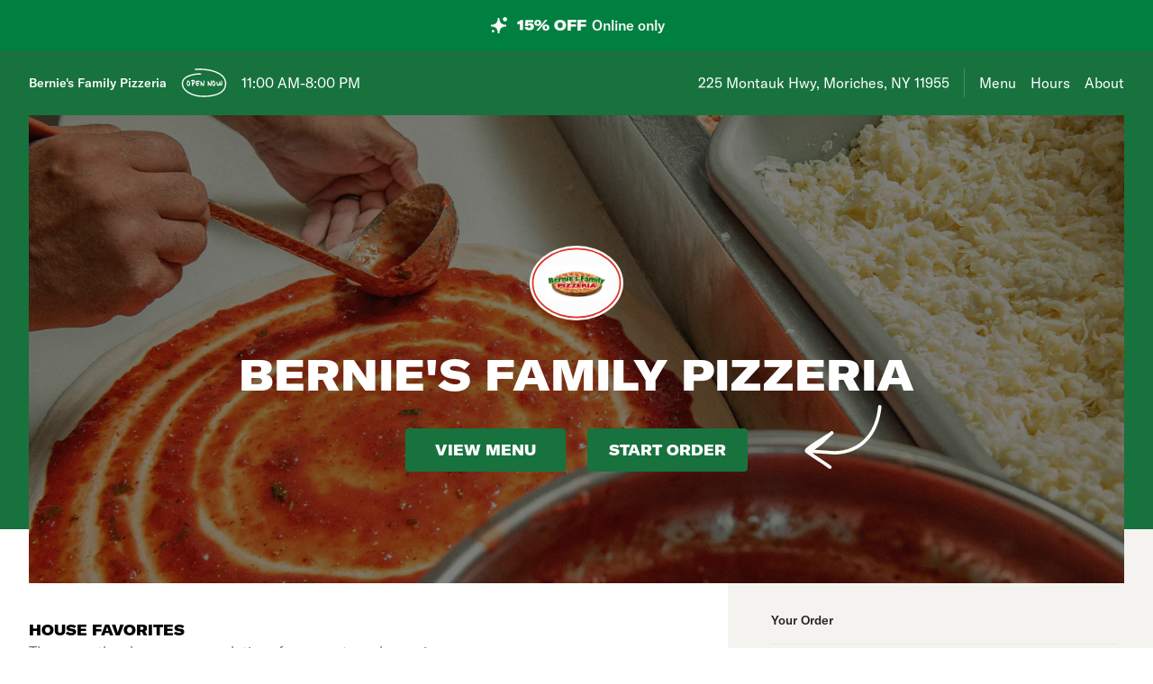

--- FILE ---
content_type: text/html; charset=utf-8
request_url: https://www.berniespizzali.com/
body_size: 65414
content:

<!DOCTYPE html>
<html lang="en" >
  <head>
    <meta charset="utf-8" />
    <meta data-react-helmet="true" name="description" content="Get 15% off your pizza delivery order - View the menu, hours, address, and photos for Bernie&#x27;s Family Pizzeria in Moriches, NY. Order online for delivery or pickup on Slicelife.com"/><meta data-react-helmet="true" property="og:title" content="Bernie&#x27;s Family Pizzeria - Moriches, NY - 225 Montauk Hwy - Hours, Menu, Order"/><meta data-react-helmet="true" property="og:image" content="https://mypizza-assets-production.imgix.net/url-preview-background.png?mark64=aHR0cHM6Ly9hc3NldHMuaW1naXgubmV0L350ZXh0P2g9NDEwJnR4dDY0PVFrVlNUa2xGSjFNZ1JrRk5TVXhaSUZCSldscEZVa2xCJnR4dC1jb2xvcj13aGl0ZSZ0eHQtZm9udD1BcmlhbC1CbGFjayZ0eHQtc2l6ZT03NSZ3PTg0MA%3D%3D&amp;mark-x=86&amp;mark-y=180"/>
    <title data-react-helmet="true">Bernie&#x27;s Family Pizzeria - Moriches, NY - 225 Montauk Hwy - Hours, Menu, Order</title>
    <link data-react-helmet="true" rel="canonical" href="https://www.berniespizzali.com"/>
    <script>
      // Start a timer to calculate the page load speed
      // to provide this data for the viewed_direct_web event
      window._loadTimeStartedAt = performance.now();
    </script>
    <script type="text/javascript">
      window.env = {"GOOGLE_MAPS_API_KEY":"AIzaSyA8AGa2VpPrzYoVsazYdA0v8Wxlwojmcwc","REACT_APP_CONSUMER_API_GATEWAY_URL":"https://consumer.prod.slicelife.com","REACT_APP_CONSUMER_API_KEY":"Cz4gergJIN9WbBK1ydx8sBsLX5iDq41162LM1YB5","REACT_APP_OPTIMIZELY_KEY":"EiPeHJtBrNYeqGsBySPjg","REACT_APP_CONSUMER_LANDING_PAGES_URL":"https://slicelife.com","REACT_APP_CORE_API_URL":"https://core-api.private.prod.slicelife.com","REACT_APP_DATADOG_KEY":"pub3fbbe260da7b8611755d0afee262a1c6","REACT_APP_IMGIX_URL":"https://mypizza-assets-production.imgix.net","REACT_APP_APP_ENV":"production","REACT_APP_STOREFRONT_URL":"https://slicelife.com","REACT_APP_ANALYTICS_LOGGING_ENABLED":"false"};
    </script>
    <script>window._initialDataContext = {"0":{"data":{"primaryShopRequest":{"data":{"accepts_cards":1,"accepts_cash":0,"acquired":true,"address":"225 Montauk Hwy","banner_text":"","chain":null,"city":"Moriches","coupons":[],"created_at":"2019-02-16T13:06:05Z","default_transmission_method":"register","delivery_estimate":"45 - 60 min","delivery_fees_info":{"order_minimum_range":"$0.0 - $20.0","delivery_fee_range":"$4.0 - $13.0","delivery_fee_type":"flat"},"description":"","direct_web_settings":{"color":2,"font_color":1,"font_family":1},"disabled":false,"discount_percent":15,"domain_name":"berniespizzali.com","subdomain":null,"perfect_pizza_template_name":null,"does_delivery":true,"does_pickup":true,"does_scheduled_orders":true,"eta":{"delivery_min":45,"delivery_max":60,"pickup_min":30,"pickup_max":45},"facebook_page_id":null,"favorites_count":0,"has_menu":true,"holidays":null,"hero_image_url":"https://slicelife.imgix.net/22500/photos/original/app-heroes2.jpg?auto=compress&auto=format","shop_id":22500,"imgix_logo_url":"https://shop-logos.imgix.net/shops/22500/original/well.JPG","latitude":"40.8088829","logo_url":"https://production-assets.cf.slicelife.com/shops/22500/medium_square/well.JPG","longitude":"-72.8239242","loyalty_enabled":false,"min_delivery_order":"0.0","min_pickup_order":null,"name":"Bernie's Family Pizzeria","neighborhood":"","next_opening_delivery":"2026-01-20T16:00:00Z","next_opening_pickup":"2026-01-20T16:00:00Z","onboarded_at":"2021-12-20T19:55:52Z","open_for_delivery":true,"open_for_pickup":true,"paused_for_delivery":false,"paused_for_pickup":false,"paused_for_delivery_reason":null,"paused_for_pickup_reason":null,"order_option_types":[{"id":1,"name":"contactless_delivery","display":"Contactless Delivery","order_instruction":"Customer wants a contact-free delivery. Please leave food at door and let them know, unless instructed otherwise.","created_at":"2020-11-03T11:30:05Z","updated_at":"2020-11-03T11:30:05Z","disabled_order_instructions":null},{"id":2,"name":"curbside_pickup","display":"Curbside Pickup","order_instruction":"This is a curbside pickup order. The customer will call your shop when they arrive. Be ready to meet them outside to hand over the order.","created_at":"2020-11-03T11:30:05Z","updated_at":"2020-11-04T12:02:02Z","disabled_order_instructions":null},{"id":3,"name":"include_utensils","display":"Include napkins and utensils","order_instruction":"Include utensils.","created_at":"2024-10-14T12:30:05Z","updated_at":"2024-10-14T12:30:02Z","disabled_order_instructions":"Utensils not requested."}],"phone":"6318789571","slice_platform_phone":"6318789571","photos":["https://slicelife.imgix.net/22500/photos/original/app-heroes2.jpg?auto=compress&auto=format"],"pickup_estimate":"30 - 45 min","register_mode":"full","register_mode_id":"f8246680-0e2c-4437-a594-7a375318176c","ros_enabled":true,"service_fee_flat_amount":"1.99","service_fee_percentage_amount":null,"social_media":[{"id":17433,"link":"https://mobile.twitter.com/BerniesPizzeria","platform":"twitter","sort_order":null,"shop_id":22500,"created_at":"2021-12-10T07:13:29Z","updated_at":"2021-12-10T07:13:29Z"},{"id":17434,"link":"https://www.facebook.com/BerniesFamilyPizzeria/?ref=bookmarks","platform":"facebook","sort_order":null,"shop_id":22500,"created_at":"2021-12-10T07:13:48Z","updated_at":"2021-12-10T07:13:48Z"},{"id":17435,"link":"https://www.instagram.com/berniesfamilypizzeria/","platform":"instagram","sort_order":null,"shop_id":22500,"created_at":"2021-12-10T07:13:55Z","updated_at":"2021-12-10T07:13:55Z"}],"special_instructions_enabled":true,"state":"NY","status":"live","storefront_path":"restaurants/ny/moriches/11955/bernie-s-family-pizzeria/menu","story":{"story":"Bernie's Family Pizzeria is currently located at 225 Montauk Hwy. Order your favorite pizza, pasta, salad, and more, all with the click of a button.","photo":null,"is_default_story":true},"suspended":false,"tax_delivery_fee":1,"tax_rate":"8.75","tax_service_fee":true,"third_party_web_settings":{"floating_button_theme":"saucy","floating_button_layout":"button","floating_button_theme_variant":"dark","floating_button_theme_color":"green","floating_button_value_message":"true","floating_button_enabled":true,"floating_button_position":"bottom_left","floating_button_message":null,"floating_button_multilocation_enabled":false,"modal_theme":null,"modal_theme_color":null,"modal_enabled":false,"modal_value_message":null,"modal_layout":null,"modal_theme_variant":null,"modal_position":null,"modal_message":null,"modal_multilocation_enabled":false,"modal_marketplace":null,"nav_bar_theme":"dough","nav_bar_theme_variant":"light","nav_bar_theme_color":"black","nav_bar_enabled":false,"nav_bar_position":"top","nav_bar_value_message":"false","nav_bar_button_layout":null,"nav_bar_message":null,"nav_bar_multilocation_enabled":false,"nav_bar_marketplace":null},"timezone":"EST","timezone_identifier":"America/New_York","tips_enabled_for_delivery":true,"tips_enabled_for_pickup":true,"title":"","twilio_phone":"6315024394","ui_customization":{"header_color":null},"updated_at":"2026-01-14T19:14:42Z","uses_cross_street":false,"uuid":"70944e50-ffd1-42e3-8595-4c1a74d5e83b","web_slug":"ny/moriches/11955/bernie-s-family-pizzeria","zipcode":"11955","project_by_slice":false,"delivery_overflow_enabled":false,"register_user_permissions":false,"slice_payments_enabled":true,"calculate_average_eta":false}},"currentShopRequest":{"data":{"accepts_cards":1,"accepts_cash":0,"acquired":true,"address":"225 Montauk Hwy","banner_text":"","chain":null,"city":"Moriches","coupons":[],"created_at":"2019-02-16T13:06:05Z","default_transmission_method":"register","delivery_estimate":"45 - 60 min","delivery_fees_info":{"order_minimum_range":"$0.0 - $20.0","delivery_fee_range":"$4.0 - $13.0","delivery_fee_type":"flat"},"description":"","direct_web_settings":{"color":2,"font_color":1,"font_family":1},"disabled":false,"discount_percent":15,"domain_name":"berniespizzali.com","subdomain":null,"perfect_pizza_template_name":null,"does_delivery":true,"does_pickup":true,"does_scheduled_orders":true,"eta":{"delivery_min":45,"delivery_max":60,"pickup_min":30,"pickup_max":45},"facebook_page_id":null,"favorites_count":0,"has_menu":true,"holidays":null,"hero_image_url":"https://slicelife.imgix.net/22500/photos/original/app-heroes2.jpg?auto=compress&auto=format","shop_id":22500,"imgix_logo_url":"https://shop-logos.imgix.net/shops/22500/original/well.JPG","latitude":"40.8088829","logo_url":"https://production-assets.cf.slicelife.com/shops/22500/medium_square/well.JPG","longitude":"-72.8239242","loyalty_enabled":false,"min_delivery_order":"0.0","min_pickup_order":null,"name":"Bernie's Family Pizzeria","neighborhood":"","next_opening_delivery":"2026-01-20T16:00:00Z","next_opening_pickup":"2026-01-20T16:00:00Z","onboarded_at":"2021-12-20T19:55:52Z","open_for_delivery":true,"open_for_pickup":true,"paused_for_delivery":false,"paused_for_pickup":false,"paused_for_delivery_reason":null,"paused_for_pickup_reason":null,"order_option_types":[{"id":1,"name":"contactless_delivery","display":"Contactless Delivery","order_instruction":"Customer wants a contact-free delivery. Please leave food at door and let them know, unless instructed otherwise.","created_at":"2020-11-03T11:30:05Z","updated_at":"2020-11-03T11:30:05Z","disabled_order_instructions":null},{"id":2,"name":"curbside_pickup","display":"Curbside Pickup","order_instruction":"This is a curbside pickup order. The customer will call your shop when they arrive. Be ready to meet them outside to hand over the order.","created_at":"2020-11-03T11:30:05Z","updated_at":"2020-11-04T12:02:02Z","disabled_order_instructions":null},{"id":3,"name":"include_utensils","display":"Include napkins and utensils","order_instruction":"Include utensils.","created_at":"2024-10-14T12:30:05Z","updated_at":"2024-10-14T12:30:02Z","disabled_order_instructions":"Utensils not requested."}],"phone":"6318789571","slice_platform_phone":"6318789571","photos":["https://slicelife.imgix.net/22500/photos/original/app-heroes2.jpg?auto=compress&auto=format"],"pickup_estimate":"30 - 45 min","register_mode":"full","register_mode_id":"f8246680-0e2c-4437-a594-7a375318176c","ros_enabled":true,"service_fee_flat_amount":"1.99","service_fee_percentage_amount":null,"social_media":[{"id":17433,"link":"https://mobile.twitter.com/BerniesPizzeria","platform":"twitter","sort_order":null,"shop_id":22500,"created_at":"2021-12-10T07:13:29Z","updated_at":"2021-12-10T07:13:29Z"},{"id":17434,"link":"https://www.facebook.com/BerniesFamilyPizzeria/?ref=bookmarks","platform":"facebook","sort_order":null,"shop_id":22500,"created_at":"2021-12-10T07:13:48Z","updated_at":"2021-12-10T07:13:48Z"},{"id":17435,"link":"https://www.instagram.com/berniesfamilypizzeria/","platform":"instagram","sort_order":null,"shop_id":22500,"created_at":"2021-12-10T07:13:55Z","updated_at":"2021-12-10T07:13:55Z"}],"special_instructions_enabled":true,"state":"NY","status":"live","storefront_path":"restaurants/ny/moriches/11955/bernie-s-family-pizzeria/menu","story":{"story":"Bernie's Family Pizzeria is currently located at 225 Montauk Hwy. Order your favorite pizza, pasta, salad, and more, all with the click of a button.","photo":null,"is_default_story":true},"suspended":false,"tax_delivery_fee":1,"tax_rate":"8.75","tax_service_fee":true,"third_party_web_settings":{"floating_button_theme":"saucy","floating_button_layout":"button","floating_button_theme_variant":"dark","floating_button_theme_color":"green","floating_button_value_message":"true","floating_button_enabled":true,"floating_button_position":"bottom_left","floating_button_message":null,"floating_button_multilocation_enabled":false,"modal_theme":null,"modal_theme_color":null,"modal_enabled":false,"modal_value_message":null,"modal_layout":null,"modal_theme_variant":null,"modal_position":null,"modal_message":null,"modal_multilocation_enabled":false,"modal_marketplace":null,"nav_bar_theme":"dough","nav_bar_theme_variant":"light","nav_bar_theme_color":"black","nav_bar_enabled":false,"nav_bar_position":"top","nav_bar_value_message":"false","nav_bar_button_layout":null,"nav_bar_message":null,"nav_bar_multilocation_enabled":false,"nav_bar_marketplace":null},"timezone":"EST","timezone_identifier":"America/New_York","tips_enabled_for_delivery":true,"tips_enabled_for_pickup":true,"title":"","twilio_phone":"6315024394","ui_customization":{"header_color":null},"updated_at":"2026-01-14T19:14:42Z","uses_cross_street":false,"uuid":"70944e50-ffd1-42e3-8595-4c1a74d5e83b","web_slug":"ny/moriches/11955/bernie-s-family-pizzeria","zipcode":"11955","project_by_slice":false,"delivery_overflow_enabled":false,"register_user_permissions":false,"slice_payments_enabled":true,"calculate_average_eta":false}},"shopsRequest":{"data":[{"accepts_cards":1,"accepts_cash":0,"acquired":true,"address":"225 Montauk Hwy","banner_text":"","chain":null,"city":"Moriches","coupons":[],"created_at":"2019-02-16T13:06:05Z","default_transmission_method":"register","delivery_estimate":"45 - 60 min","delivery_fees_info":{"order_minimum_range":"$0.0 - $20.0","delivery_fee_range":"$4.0 - $13.0","delivery_fee_type":"flat"},"description":"","direct_web_settings":{"color":2,"font_color":1,"font_family":1},"disabled":false,"discount_percent":15,"domain_name":"berniespizzali.com","subdomain":null,"perfect_pizza_template_name":null,"does_delivery":true,"does_pickup":true,"does_scheduled_orders":true,"eta":{"delivery_min":45,"delivery_max":60,"pickup_min":30,"pickup_max":45},"facebook_page_id":null,"favorites_count":0,"has_menu":true,"holidays":null,"hero_image_url":"https://slicelife.imgix.net/22500/photos/original/app-heroes2.jpg?auto=compress&auto=format","shop_id":22500,"imgix_logo_url":"https://shop-logos.imgix.net/shops/22500/original/well.JPG","latitude":"40.8088829","logo_url":"https://production-assets.cf.slicelife.com/shops/22500/medium_square/well.JPG","longitude":"-72.8239242","loyalty_enabled":false,"min_delivery_order":"0.0","min_pickup_order":null,"name":"Bernie's Family Pizzeria","neighborhood":"","next_opening_delivery":"2026-01-20T16:00:00Z","next_opening_pickup":"2026-01-20T16:00:00Z","onboarded_at":"2021-12-20T19:55:52Z","open_for_delivery":true,"open_for_pickup":true,"paused_for_delivery":false,"paused_for_pickup":false,"paused_for_delivery_reason":null,"paused_for_pickup_reason":null,"order_option_types":[{"id":1,"name":"contactless_delivery","display":"Contactless Delivery","order_instruction":"Customer wants a contact-free delivery. Please leave food at door and let them know, unless instructed otherwise.","created_at":"2020-11-03T11:30:05Z","updated_at":"2020-11-03T11:30:05Z","disabled_order_instructions":null},{"id":2,"name":"curbside_pickup","display":"Curbside Pickup","order_instruction":"This is a curbside pickup order. The customer will call your shop when they arrive. Be ready to meet them outside to hand over the order.","created_at":"2020-11-03T11:30:05Z","updated_at":"2020-11-04T12:02:02Z","disabled_order_instructions":null},{"id":3,"name":"include_utensils","display":"Include napkins and utensils","order_instruction":"Include utensils.","created_at":"2024-10-14T12:30:05Z","updated_at":"2024-10-14T12:30:02Z","disabled_order_instructions":"Utensils not requested."}],"phone":"6318789571","slice_platform_phone":"6318789571","photos":["https://slicelife.imgix.net/22500/photos/original/app-heroes2.jpg?auto=compress&auto=format"],"pickup_estimate":"30 - 45 min","register_mode":"full","register_mode_id":"f8246680-0e2c-4437-a594-7a375318176c","ros_enabled":true,"service_fee_flat_amount":"1.99","service_fee_percentage_amount":null,"social_media":[{"id":17433,"link":"https://mobile.twitter.com/BerniesPizzeria","platform":"twitter","sort_order":null,"shop_id":22500,"created_at":"2021-12-10T07:13:29Z","updated_at":"2021-12-10T07:13:29Z"},{"id":17434,"link":"https://www.facebook.com/BerniesFamilyPizzeria/?ref=bookmarks","platform":"facebook","sort_order":null,"shop_id":22500,"created_at":"2021-12-10T07:13:48Z","updated_at":"2021-12-10T07:13:48Z"},{"id":17435,"link":"https://www.instagram.com/berniesfamilypizzeria/","platform":"instagram","sort_order":null,"shop_id":22500,"created_at":"2021-12-10T07:13:55Z","updated_at":"2021-12-10T07:13:55Z"}],"special_instructions_enabled":true,"state":"NY","status":"live","storefront_path":"restaurants/ny/moriches/11955/bernie-s-family-pizzeria/menu","story":{"story":"Bernie's Family Pizzeria is currently located at 225 Montauk Hwy. Order your favorite pizza, pasta, salad, and more, all with the click of a button.","photo":null,"is_default_story":true},"suspended":false,"tax_delivery_fee":1,"tax_rate":"8.75","tax_service_fee":true,"third_party_web_settings":{"floating_button_theme":"saucy","floating_button_layout":"button","floating_button_theme_variant":"dark","floating_button_theme_color":"green","floating_button_value_message":"true","floating_button_enabled":true,"floating_button_position":"bottom_left","floating_button_message":null,"floating_button_multilocation_enabled":false,"modal_theme":null,"modal_theme_color":null,"modal_enabled":false,"modal_value_message":null,"modal_layout":null,"modal_theme_variant":null,"modal_position":null,"modal_message":null,"modal_multilocation_enabled":false,"modal_marketplace":null,"nav_bar_theme":"dough","nav_bar_theme_variant":"light","nav_bar_theme_color":"black","nav_bar_enabled":false,"nav_bar_position":"top","nav_bar_value_message":"false","nav_bar_button_layout":null,"nav_bar_message":null,"nav_bar_multilocation_enabled":false,"nav_bar_marketplace":null},"timezone":"EST","timezone_identifier":"America/New_York","tips_enabled_for_delivery":true,"tips_enabled_for_pickup":true,"title":"","twilio_phone":"6315024394","ui_customization":{"header_color":null},"updated_at":"2026-01-14T19:14:42Z","uses_cross_street":false,"uuid":"70944e50-ffd1-42e3-8595-4c1a74d5e83b","web_slug":"ny/moriches/11955/bernie-s-family-pizzeria","zipcode":"11955","project_by_slice":false,"delivery_overflow_enabled":false,"register_user_permissions":false,"slice_payments_enabled":true,"calculate_average_eta":false}]},"shopScheduleRequest":{"data":{"delivery":[{"from":"2026-01-19T16:00:00Z","to":"2026-01-20T01:00:00Z"},{"from":"2026-01-20T16:00:00Z","to":"2026-01-21T01:00:00Z"},{"from":"2026-01-21T16:00:00Z","to":"2026-01-22T01:00:00Z"},{"from":"2026-01-22T16:00:00Z","to":"2026-01-23T01:00:00Z"},{"from":"2026-01-23T16:00:00Z","to":"2026-01-24T02:00:00Z"},{"from":"2026-01-24T16:00:00Z","to":"2026-01-25T02:00:00Z"},{"from":"2026-01-25T17:00:00Z","to":"2026-01-26T01:00:00Z"}],"pickup":[{"from":"2026-01-19T16:00:00Z","to":"2026-01-20T01:00:00Z"},{"from":"2026-01-20T16:00:00Z","to":"2026-01-21T01:00:00Z"},{"from":"2026-01-21T16:00:00Z","to":"2026-01-22T01:00:00Z"},{"from":"2026-01-22T16:00:00Z","to":"2026-01-23T01:00:00Z"},{"from":"2026-01-23T16:00:00Z","to":"2026-01-24T02:00:00Z"},{"from":"2026-01-24T16:00:00Z","to":"2026-01-25T02:00:00Z"},{"from":"2026-01-25T17:00:00Z","to":"2026-01-26T01:00:00Z"}],"pausings":{"delivery":[],"pickup":[]},"timezone":"America/New_York"}},"menuRequest":{"data":{"categories":[{"id":27480241,"name":"Sunday to Wednesday Pick Up Specials","availabilities":[{"dayOfWeek":"Sunday","startTime":"11:00","endTime":"20:00"},{"dayOfWeek":"Monday","startTime":"11:00","endTime":"21:00"},{"dayOfWeek":"Tuesday","startTime":"11:00","endTime":"21:00"},{"dayOfWeek":"Wednesday","startTime":"11:00","endTime":"21:00"}],"products":[{"id":21337186,"name":"Mexican Taco Special","price":"$2.37","code":"cbdf37c0a4b2d66835bf325d76acf258baaa4e1fba84c8da71a08433e06e7e97","productTypeIds":[24511563,24511564],"isBestSeller":false},{"id":21337188,"name":"Tex-Mex Taco Special","price":"$2.47","code":"1f994f70c9c9ac9de5c91263525067b8bab387fa7cdb02f3071b5e457a86823e","productTypeIds":[24511565,24511566],"isBestSeller":false}],"shippingType":"pickup"},{"id":27177232,"name":"All Day Taco Tuesday Specials","availabilities":[{"dayOfWeek":"Tuesday","startTime":"11:00","endTime":"21:00"}],"products":[{"id":19688825,"name":"Beef Mex Tacos Special","price":"$11.50","code":"7a97c4768bcf67d30d29b62e39d1966be164062788fead7a7100f12ba6fee39a","productTypeIds":[22713959],"isBestSeller":false},{"id":19688830,"name":"Chicken Mex Tacos Special","price":"$11.50","code":"ad73635b9eda32ae9950e58022784286d38f7845b639148bd4a8b156ae693df2","productTypeIds":[22713964],"isBestSeller":false},{"id":19688833,"name":"Steak Mex Tacos Special","price":"$11.50","code":"2d6efc1cb0dbf32d577c23cd30bb3ad8bcf15214d00ea65874236d0eaf0b3e96","productTypeIds":[22713967],"isBestSeller":false},{"id":19688834,"name":"Beef Tex Mex Tacos Special","price":"$11.50","code":"e9c213ac05d7582788a97ce427ac2dd1542e4455c77c946d1d046328988714d4","productTypeIds":[22713968],"isBestSeller":false},{"id":19688836,"name":"Chicken Tex Mex Tacos Special","price":"$11.50","code":"a5aa5c24c80e062ca4acbc720d65a659597164ec3e3fd8b2059ed2db78a82a90","productTypeIds":[22713970],"isBestSeller":false},{"id":19688838,"name":"Steak Tex Mex Tacos Special","price":"$11.50","code":"70e886bbb497c4034b2999e0cad4afe88efde9e6ab8b4349ad3cdf2e2ec8fb13","productTypeIds":[22713972],"isBestSeller":false},{"id":19688839,"name":"Al Pastor Tex Mex Tacos Special","price":"$13.50","code":"2410f2554604a7059e39ae8d99a3de59a6fc22b362d9146441c74310ca2ebe71","productTypeIds":[22713973],"isBestSeller":false},{"id":19688842,"name":"Al Pastor Mex Tacos Special","price":"$13.50","code":"2d7a97f04cb6b2059c3fa2c212dcc0bacc6d183722a601319fdef07807298708","productTypeIds":[22713976],"isBestSeller":false}]},{"id":26243633,"name":"Pies","products":[{"id":13511197,"name":"Reg Pie","price":"$18.75","description":"Classic cheese or create your own pie.","code":"2a1d350b67741ee29c51c9c2dbfbe15d9110c2fca32cfd3c57e001008f3b3de3","productTypeIds":[16504708],"isBestSeller":true},{"id":19535656,"name":"12\" Personal Pie","price":"$13.75","code":"25ea6d3249ef8d158b10c4e5ccddd02e09a68383cc1ebb3f7a655b000cdea818","productTypeIds":[22560066],"isBestSeller":false},{"id":13511268,"name":"Sicilian Pie","price":"$20.75","code":"fd031251f19929c728bc7b1dd7d35916740edaf5b9ee566d520a63501426e1a0","productTypeIds":[16504780],"isBestSeller":false},{"id":13511271,"name":"Grandma Pie","price":"$21.75","code":"75d5cfe5dff9d56ce1298d829429b6b496ffbd22ef9d6e1ba96705a6997f4518","productTypeIds":[16504783],"isBestSeller":false},{"id":19551430,"name":"Gluten Free","price":"$13.95","code":"2e7724bdbda7d29bcfe5231f70d3f874ea2f0c490ad7776e348b344d2d177fda","productTypeIds":[22575853],"isBestSeller":false},{"id":19551432,"name":"Cauliflower","price":"$13.95","code":"dd29d00b3c2b3af0a1e619d2cdd3acdde4d57b5812b6dc410a45965376b18b60","productTypeIds":[22575855],"isBestSeller":false},{"id":19551434,"name":"Specialty 12\"","price":"$17.95","code":"d038043361d165bbd20b3579aba0bf06aa938641c775a103ad8a4a25fcd5ff16","productTypeIds":[22575857],"isBestSeller":false},{"id":19551438,"name":"12\" Garlic Knot Pie","price":"$15.95","code":"c8c481460d6de58360deda5b0786d50f05e29b4a10dbe749fc2515f83364ed55","productTypeIds":[22575861],"isBestSeller":false},{"id":20446411,"name":"Garlic Knot Pie","price":"$24.25","code":"22fd72c993c72066e390878c28546c4ef766a536f641634f827eeea60192b122","productTypeIds":[23487046],"isBestSeller":true}]},{"id":26243647,"name":"Specialty Pies","products":[{"id":13511274,"name":"Large Garlic Knot Pie","price":"$24.25","code":"a1ad8becfb20fc96e70e4e9acd87875f785385ae489cd99fbf62df049a0b4851","productTypeIds":[16504786],"isBestSeller":false},{"id":13511277,"name":"Large Stuffed Meat Pie","price":"$29.95","description":"Ham, salami, meatballs, sausage, pepperoni & cheese.","code":"86b0dad2ba400f1c241df569bee0babf118af1d1bdbf18eee2469f21493ddadf","productTypeIds":[16504789],"isBestSeller":false},{"id":13511281,"name":"Large Baked Ziti Pie","price":"$29.75","code":"4908d4b4c79b35e18f35bb02949861124c033bdf1e8240673a52d692e7c02e8f","productTypeIds":[16504793],"isBestSeller":false},{"id":13511282,"name":"Large White Pie","price":"$22.50","description":"Ricotta, mozzarella, sausage, pepperoni & cheese.","code":"fb2eae2a2312a0bc698d984f1d020cb501fa28b4b601ded7eee010ea1483cb72","productTypeIds":[16504794],"isBestSeller":false},{"id":13511283,"name":"Large White Broccoli Pie","price":"$25.00","description":"Ricotta, mozzarella & fresh garlic.","code":"bca2a3fae7174370120fc97501bf616ec5890e7461e1b1f97ec904f6d143602c","productTypeIds":[16504795],"isBestSeller":false},{"id":13511286,"name":"Large White Spinach Pie","price":"$25.00","description":"Ricotta, mozzarella & fresh garlic.","code":"9dff89e90f9b3d63b62b52b4fcc7b02df945d79b389e27d91e7f89a8ebc5399f","productTypeIds":[16504798],"isBestSeller":false},{"id":13511287,"name":"Large Buffalo Chicken Pie","price":"$29.00","description":"Buffalo chicken & mozzarella cheese.","code":"2b95a67bd3cee6f3083b6cfa6dbe42c041edccdd17cfba8d3f51ce452ef8211b","productTypeIds":[16504799],"isBestSeller":false},{"id":13511288,"name":"Large BBQ Chicken Pie","price":"$29.00","description":"Topped with BBQ sauce, mozzarella, and chicken meat.","code":"e4bbc50ff32ff0445edfb4e00370092950ca7ee24b3ded32910d8f4a99213a15","productTypeIds":[16504800],"isBestSeller":false},{"id":13511291,"name":"Large Everything Pie","price":"$29.75","description":"Meatballs, sausage, pepperoni, peppers, mushrooms, onions & black olives.","code":"7e8d1299ddf3ffb14f9a477d21b2d9493dfa1ccc333cc0b5f504be38e04c3d0b","productTypeIds":[16504803],"isBestSeller":false},{"id":13511294,"name":"Large Chicken Marsala Pie","price":"$29.00","code":"b7bb6867cecfaf781cdf508f6a72b32e9e3070ccba8a0690f43f0e70fed9af25","productTypeIds":[16504806],"isBestSeller":false},{"id":13511295,"name":"Large Chicken Bacon & Ranch Pie","price":"$29.00","description":"Mozzarella cheese, bacon, chicken, and yummy ranch dressing.","code":"adf1c630b6ef16cd39118aa65a665c22bd5ce1029f21919ec7b3db2c1b6ef5ca","productTypeIds":[16504807],"isBestSeller":false},{"id":13511297,"name":"Large Salad Pie","price":"$24.95","code":"26019e2ade73121375e4cc4de3b9e9ff0c1f7654e23d1819fbd3f8b3319ed3ce","productTypeIds":[16504809],"isBestSeller":false},{"id":13511298,"name":"Large Taco Pie","price":"$27.00","description":"Chopped beef, lettuce, pico de gallo and sour cream.","code":"2f65694cf18f83a5f0c15982047688aa726a836e47da6c2fbc42e116b0909222","productTypeIds":[16504810],"isBestSeller":false},{"id":13511300,"name":"Large Caprese Pie","price":"$24.95","description":"Fresh tomatoes, basil & fresh mozzarella.","code":"30fb070da6b0ce9e079fadad0d65261071835594561b906d7e0ec9c0377000f8","productTypeIds":[16504812],"isBestSeller":false},{"id":13511301,"name":"Large Veggie Pie","price":"$27.00","description":"Peppers, eggplant, onions, zucchini, broccoli, fresh spinach & garlic.","code":"956c26c9bb48a1cc2e89441526e77adfbd6cbd89d17b5ac286f0f8797995e099","productTypeIds":[16504813],"isBestSeller":false},{"id":13511302,"name":"Large Eggplant Rollantini Pie","price":"$26.00","description":"eggplant, roasted red peppers, and ricotta cheese.","code":"b192f68f3e4ff59524c8b1217ca9946615c9e0d2fa4057861a83948a936596ae","productTypeIds":[16504814],"isBestSeller":false},{"id":13511307,"name":"Large Broccoli Rabe Pie","price":"$29.75","description":"Broccoli rabe, fresh garlic, fresh mozzarella.","code":"9b47b6040f3cb3cec5dd75afb118a1d42d111aa3b46aa464fe5dae0cd87cdb3a","productTypeIds":[16504819],"isBestSeller":false},{"id":13511308,"name":"Large Chicken Parmesan Pie","price":"$28.00","code":"fe4de10b09428b6ee6aaa13a1e959972fba21bad38b705137a89124c2b69a778","productTypeIds":[16504820],"isBestSeller":false},{"id":19514524,"name":"Large Hawaiian Pie","price":"$27.75","code":"adc0721c15a1f5f500d8fb66f2db94d231afbcb4dfa5d414ff8fec28ab7110c8","productTypeIds":[22538716],"isBestSeller":false},{"id":19514611,"name":"Shrimp Parm Pie","price":"$29.95","code":"b8077ff4aa777c1be68b1e9e60106c5df02fc6e97d1b5f3822c4d89ea8c261a2","productTypeIds":[22538803],"isBestSeller":false},{"id":22031699,"name":"Spicy Thai Pie","price":"$29.00","code":"30af54bba7e46aa4ab5d96a76f985954fa510e5e2cc5e4e69f1ab420661b9d55","productTypeIds":[25413246],"isBestSeller":false},{"id":22031702,"name":"Hot Honey Pepperoni Pie","price":"$29.00","code":"c19eb7e229323f8417d18cceb4bb53140f0b667e6f7f606d3454164a6bf3fa79","productTypeIds":[25413249],"isBestSeller":false},{"id":22031708,"name":"Loaded Curly Fry Pie","price":"$29.00","code":"29f6517a4cb78b275c6518d614aef590027dc46a12b824e904c3c34755e7f20b","productTypeIds":[25413255],"isBestSeller":false},{"id":22031709,"name":"1/2 Specialty Pie","price":"$25.00","code":"6e7db57030fbc40c4718a8efea85a65dde4737966adf7a966c6444efeea9e3bb","productTypeIds":[25413256],"isBestSeller":false}]},{"id":26243730,"name":"Pizza by the Slice","products":[{"id":13512326,"name":"Reg Slice","price":"$3.00","code":"f5b6c1af1e56969a08620b7c1719dc7b3052d048fda73475387a83da07bb90b4","productTypeIds":[16505840],"isBestSeller":false},{"id":13512336,"name":"Sicilian Slice","price":"$3.25","code":"20cf580f70679be663cdf75686bf0f746b23b40f9a42e245e79be95fb4b78847","productTypeIds":[16505850],"isBestSeller":false},{"id":13512338,"name":"Grandma Slice","price":"$3.25","code":"2e0ed10d819d057d489599227a3a3426b82cb842ff7d2717558bacba803c6d6e","productTypeIds":[16505852],"isBestSeller":false},{"id":19514610,"name":"Specialty Slice","price":"$4.25","code":"7ef0607110a0bbea9200943635d7540d4e3e4eed8c3a36eee45a5dd318ac4b34","productTypeIds":[22538802],"isBestSeller":false},{"id":20446205,"name":"Garlic Knot Slice","price":"$4.25","code":"cfb8f7857822611197f952dd02b18180fdf9deb262aba4fa6b8c6e13a2afc7f3","productTypeIds":[23486840],"isBestSeller":false}]},{"id":27151695,"name":"Counter","products":[{"id":13511343,"name":"Garlic Knots","price":"$0.75","description":"A classic snack, our garlic knots are strips of pizza dough tied in a knot, baked, and then topped with melted butter, garlic, and parsley.","code":"8d9e5c7883aecb63bed7373edd3e12b193b13d84c1a681b4f38cf896d578cc2f","productTypeIds":[22538682,16504855,16504856],"isBestSeller":true},{"id":13511346,"name":"Pepperoni Pinwheel","price":"$3.95","code":"88cdbbf2b25be95e110da3dbaf729995cb1183110ad021f4cb2fbf3aefcfee98","productTypeIds":[16504858],"isBestSeller":false},{"id":13511351,"name":"Spinach Pinwheel","price":"$3.95","code":"960304554d2cc8aa7c165244d6ef135bd607f767c0c377c5b3c28ca64c1c9e7e","productTypeIds":[16504863],"isBestSeller":false},{"id":19514498,"name":"Ham Pinwheel","price":"$3.95","code":"7c4b5e982ef104989b1d92f5615c105e5c99990a3e3d60dc176a44ff5d6bd93b","productTypeIds":[22538690],"isBestSeller":false},{"id":13511355,"name":"Calzone Ricotta & Mozzarella","price":"$7.95","code":"0ca701b8c24f5d2018772dfbfd3159e60a4f879a6c2771653e53255d2cdfa305","productTypeIds":[16504867],"isBestSeller":false},{"id":13511370,"name":"Chicken Roll","price":"$7.50","code":"9fb0382ea341b4e8dbf7a22a2733b5bf529587d5348e4d87c5c2a9d14b491edb","productTypeIds":[16504882],"isBestSeller":true},{"id":13511371,"name":"Pepperoni Roll","price":"$7.50","code":"6727b2a45f3603bbc992c1907976a12e8ff408bbeddd01b461d72bfd5a110a1e","productTypeIds":[16504883],"isBestSeller":false},{"id":13511372,"name":"Sausage & Peppers Roll","price":"$7.50","code":"a0cdb8dc04c2130c49d3a05e0ed9824bb22768c38be5cdb017908d91dc239db4","productTypeIds":[16504884],"isBestSeller":false},{"id":13511373,"name":"Spinach & Broccoli Roll","price":"$7.50","code":"c92296e45dd9ae8e655a6b76512497dbc73dcab69783ac2f1d06c7e471544906","productTypeIds":[16504885],"isBestSeller":false},{"id":19514529,"name":"Eggplant Roll","price":"$7.50","code":"fd94d3907db198ad02e5fe39547ed0d394ce31392a621c7a590c36085f4c7282","productTypeIds":[22538721],"isBestSeller":false},{"id":19514810,"name":"Stromboli","price":"$4.50","code":"e807c38297bfadaa104dbe1926993d0a9983558871a642a067b565d21d3cd259","productTypeIds":[22539002,22539003],"isBestSeller":false},{"id":19514812,"name":"Jamaican Beef Patty","price":"$4.25","code":"a1efe7a944bc69789cc1c3e56940ab349c63af90e52f0caaedb3c2c0388f8de9","productTypeIds":[22539004],"isBestSeller":false},{"id":19514813,"name":"Potato Griller","price":"$2.95","description":"Mashed potato with Sautéed onions, minced jalapeños, and red pepper flakes, wrapped in a tortilla","code":"533267fc33809b13a0635abcbce1595cb1d63ae426c48cace541b3544dcbef10","productTypeIds":[22539005],"isBestSeller":false},{"id":19514814,"name":"Meatball Roll","price":"$7.50","code":"e6865c64d2bbf5878c92c855a2b75023263fe9902db4cde201535f4e96ed63cd","productTypeIds":[22539006],"isBestSeller":false},{"id":20217067,"name":"Cheesy Breadsticks","price":"$1.50","image":"https://slice-menu-assets-prod.imgix.net/22500/1737317413_520ddfc635","code":"e9bc7072c9010813f00f55ad46d2b23c71a0539e192f240a6ba0bd6bb926f9a9","productTypeIds":[23240401,23240402],"isBestSeller":false},{"id":22031696,"name":"Buffalo Knots","price":"$1.00","code":"eeb6a150284753513a619f600f46a65ebad8ed1c7da3a8bdbcbbdeeb58ced3c1","productTypeIds":[25413243,25413244,25413245],"isBestSeller":false}]},{"id":26249737,"name":"Beverages","products":[{"id":13570001,"name":"Soda","price":"$2.39","code":"87f77721361180424c9835c7da6cc16e23384003e27fba51dbf4f4206f817191","productTypeIds":[16564153],"isBestSeller":false},{"id":13570002,"name":"Poland Spring Water","price":"$1.50","code":"d4388c3171d1e2dfb2672baa58d8fc14825b90e82972a229f1f537ed12532be9","productTypeIds":[16564154,22538855],"isBestSeller":false},{"id":19514665,"name":"Glass Soda","price":"$3.65","code":"e6b51274df0f632f853b38d33c843341261269de56a80c66a8b9b972f8a7a0e5","productTypeIds":[22538857,22538858,22538859,22538860,22538861],"isBestSeller":false},{"id":19514670,"name":"2 Liter","price":"$3.40","code":"f7713dcc44a724a6435159eec6939d77c5586ce7bc6a7296b3bbdbf6fb006ca1","productTypeIds":[22538862],"isBestSeller":false},{"id":19514671,"name":"Snapple","price":"$3.40","code":"f2de9a925ec696a2e04d2bc7001d4c54a231a9f7ac460986048480fa8aead8e1","productTypeIds":[22538863],"isBestSeller":false},{"id":19514672,"name":"Arizona","price":"$1.75","code":"2add805d0596dce27669bff23e422d6a26db37cf908a812b2676306f0724dca2","productTypeIds":[23337819,22538864],"isBestSeller":false},{"id":19514673,"name":"Fountain","price":"$1.82","code":"f0750406b27db2909670e6c913c35ea224c89bb0a9b90a9a4dbaaa9b8385b946","productTypeIds":[22538865,22538866],"isBestSeller":false},{"id":19514675,"name":"Pure Leaf / Gold Peak","price":"$3.25","code":"b8f9f7ce635f78e96bc73524c7a053b9ef4043c8ed983aef8e5d902f39fdceec","productTypeIds":[22538867],"isBestSeller":false},{"id":19514676,"name":"Sunny D","price":"$1.30","code":"2be2558559fcd8d66b1e84c0f0945a750e876c9adfe12192b0262a80d4b6a5fb","productTypeIds":[22538868],"isBestSeller":false},{"id":19514677,"name":"Capri Sun","price":"$1.04","code":"b4f30dd0e3b6754fdeb51e2e40ebad6b096f223625694fcf51f89d92221f8a68","productTypeIds":[22538869],"isBestSeller":false},{"id":19514678,"name":"Apple Juice","price":"$1.04","code":"50ddf96f0b70317301f61f60cdcd09677f1bec0decf3cbc53e893929c02a96ad","productTypeIds":[22538870],"isBestSeller":false},{"id":19514679,"name":"Red Bull","price":"$3.38","code":"1d6557ca677bb0cc172f7c5d80182512cf16f31076efe12b5f623a5ef510ad11","productTypeIds":[22538871,25242621],"isBestSeller":false},{"id":19514680,"name":"Celcius","price":"$3.38","code":"e513a73eb36fa545ea641aad4297de40b1f8c661f2a3288bc1ae5e4ca5146249","productTypeIds":[22538872],"isBestSeller":false},{"id":19514681,"name":"Gatorade","price":"$3.38","code":"7f788fb86fe79fd17871f33333a98de7133bc216bf2a224a3677c480be44781b","productTypeIds":[22538873],"isBestSeller":false},{"id":19514682,"name":"Monster / G-Fuel","price":"$3.38","code":"5ea4dfab9cc31dc071596c2ed3fdfaae0e2b2aa44cce3a253e10fd87207a8ee6","productTypeIds":[22538874],"isBestSeller":false},{"id":19516392,"name":"Coconut Water","price":"$2.65","code":"105236dbddef31ccafd1d4ef58744cd432cf720e8a8b31364e819b086c77f844","productTypeIds":[22540589],"isBestSeller":false},{"id":20291136,"name":"12 oz Can","price":"$2.00","code":"1721ef2411a61e6b271643821abba34b4c0860a3aa46b7f262eec3d5a74efc0a","productTypeIds":[23335571],"isBestSeller":false},{"id":20291137,"name":"Vitamin Water","price":"$2.65","code":"e4dfcb60278f24961e4211803e221951e4d65a761b66e943c21236276e5718c0","productTypeIds":[23335572],"isBestSeller":false},{"id":20291138,"name":"Powerade","price":"$2.65","code":"e12874e3fbb15b4ea90122b3ac479840db8bf2d879ca07d4f95b3d643f611a9e","productTypeIds":[23335573],"isBestSeller":false},{"id":20291139,"name":"Dasani Water","price":"$2.00","code":"11f0fc54a7f309304ad834ba77f468a48bd313c07a27b3efe0494e3edc4479e5","productTypeIds":[23335574],"isBestSeller":false},{"id":20291140,"name":"Smartwater","price":"$3.00","code":"a349fe0aa1b2c559892ad67ab90e87c543d3c7f391b2b982c110d41589c0c698","productTypeIds":[23335575],"isBestSeller":false},{"id":21359704,"name":"Slushie","price":"$2.75","code":"20f800e1580c99eecc5b7a28b1c393dc89cce6971dd90d2fb915ca5ac72c0f72","isFeatured":true,"productTypeIds":[24533593],"isBestSeller":false}]},{"id":26243728,"name":"Desserts","products":[{"id":13512299,"name":"Churros","price":"$3.75","description":"Cajeta filled cinnamon pastry.","code":"4de82a85c4db0eae551af54f81d8a0c6f464576899e4e9ab8e7d47bcbacff1ad","productTypeIds":[16505813],"isBestSeller":false},{"id":13512300,"name":"Cannoli","price":"$6.00","description":"Delicious tube of fried dough, filled with a sweet, creamy ricotta filling.","code":"d7955fd0ac08bcdf668fa69df8ddbee0203fe2f81601497755a165fa40377bfe","productTypeIds":[16505814],"isBestSeller":false},{"id":13512303,"name":"Nutella Dessert Pie","price":"$2.50","description":"Stuffed with Nutella, strawberries & bananas.","code":"70db765decd402ea5a51d57184d0ea076a03dea74162b90b83eb2b73b711797a","productTypeIds":[22540580,16505817],"isBestSeller":false},{"id":19514815,"name":"Zeppole","price":"$1.00","code":"1e491778c5c986d7cad7312305d786b4f1cd55d202bcb854d66b0c70b8b30c6c","productTypeIds":[22539007,22539008,22539009],"isBestSeller":false},{"id":19516384,"name":"Black & White Cookie","price":"$2.00","code":"4c3988f719f8c36e13c3dc0ba263e8426272d76a5f27792c24689c4a3862c5c2","productTypeIds":[22540581],"isBestSeller":false},{"id":19516385,"name":"Mini Melts","price":"$4.50","code":"8e900e4e9804a5b7d523893468a84524466a0b5a6623e721ab6cead3c50e8ff7","productTypeIds":[22540582],"isBestSeller":false},{"id":19516386,"name":"Cotton Candy","price":"$2.00","code":"0579d506bea9ecb1866a3e4a84a4b0874a7dc16b0a9aa78523776a8956535bd6","productTypeIds":[22540583],"isBestSeller":false},{"id":19516387,"name":"Wafers","price":"$1.25","code":"cf3e5ab483ab675bc474e34f669e0cb4ec621495e89ffc70232ef0bc2ef7c688","productTypeIds":[22540584],"isBestSeller":false},{"id":19516388,"name":"Milano Cookie","price":"$0.95","code":"2c8a93e22cbcef66100673fd10abe701579f822ef0e1eb1807a3ed1c77f3ffea","productTypeIds":[22540585],"isBestSeller":false},{"id":19516389,"name":"Oreos","price":"$2.25","code":"cb5294a186b26ee2ca8576888d3fb16e460d46f2070fb2b642839ab15ab40957","productTypeIds":[22540586],"isBestSeller":false},{"id":19516390,"name":"Cake Bites","price":"$2.25","code":"66659e5c1f5b4a898155631508307c67bb9b6269327848960b3aba786f784288","productTypeIds":[22540587],"isBestSeller":false},{"id":19516391,"name":"Sponge Cookies","price":"$2.25","code":"81949c89800b7bb0208f7dc3503d2ab469d8803ea2aa9a9c3cbe40827eabc0f3","productTypeIds":[22540588],"isBestSeller":false},{"id":20050136,"name":"Fruit Snacks","price":"$1.75","code":"589a8e588a2600d832419cc75cb9919ddfda3421a77782bc9e58e08ae6e28814","productTypeIds":[23083518],"isBestSeller":false},{"id":20444423,"name":"Tres Leches","price":"$3.95","code":"b5eea1901d4b1c27dafe493ecada9ff473ac542f02a6e04b74e10d3059a02f54","productTypeIds":[23484936],"isBestSeller":false},{"id":20444425,"name":"Rainbow Cake","price":"$3.95","code":"427a3e6cd91a5be8d4edf6d44271d6e533af11409d4cd89ee3d8b0dce56da96f","productTypeIds":[23484938],"isBestSeller":false},{"id":20444426,"name":"Fudge Cake","price":"$3.50","code":"4f5ccb5f0dae5829129959f21f6d49ee9f6841837341b28706692b22906a5a50","productTypeIds":[23484939],"isBestSeller":false},{"id":20444427,"name":"Cheese Cake","price":"$3.50","code":"f965c0cea13ac5c9383eb0526ec878a8deb6aff6747c4e0496458d32ff62fae0","productTypeIds":[23484940],"isBestSeller":false},{"id":21996141,"name":"Cinnamon Sugar Knots","price":"$1.00","code":"2a5d49ac2201c0443eb62067d4c574ea523d22051ec3978cbdca84a0467203b8","productTypeIds":[25372279,25372280,25372281],"isBestSeller":false}]},{"id":26243701,"name":"Mexican Food","products":[{"id":13511867,"name":"Tortas","price":"$12.75","description":"Beans, mayo, lettuce, avocado, onions, tomatoes & jalapeños ham, & milanesa (res y pollo).","code":"83759fc7f33ab8291fc6be16c746154f775acf7cb774033fb70ebaefd78ffbc5","productTypeIds":[16505380],"isBestSeller":false},{"id":13511868,"name":"Burritos","price":"$15.25","description":"Beans and rice with a choice of meat wrapped in a flour tortilla. Topped with lettuce, tomatoes, avocado, Mexican cream, and cheese.","code":"51b288173f19fba174eb4921038269a2d6649ccfead273f13e4bf4a4c83d79b2","productTypeIds":[16505381],"isBestSeller":false},{"id":13512077,"name":"Mexican Quesadillas (3)","price":"$13.25","description":"Fried tortilla with cheese and chicken topped with lettuce, tomatoes, and avocado.","code":"aee4d6602e123a4ce4ad2751ac7e9583dffdaca88c2840e750dd9c7d6f75e072","productTypeIds":[16505591],"isBestSeller":false},{"id":13512087,"name":"Mini Soft Quesadillas","price":"$7.00","description":"Flour tortilla with only cheese and/or chicken.","code":"71870d3eaab3fd4224b917dfddfe9979f01e1fbcb84ed92bacaa612f77a9d2da","productTypeIds":[16505601],"isBestSeller":false},{"id":13512125,"name":"Mexican Tacos","price":"$4.75","description":"Corn tortillas, onions, cilantro & salsa on the side (choice of steak, chicken, pulled pork)","code":"68a8c256df89d7c08ebd84dc6e0150208b241fdec050a5240438af465337b876","productTypeIds":[16505639,22540578],"isBestSeller":false},{"id":13512163,"name":"Tex-Mex Tacos","price":"$4.95","description":"Flour tortilla, lettuce, tomatoes, cheese, and choice of meat.","code":"985753866dc25435f2dddc8bf19cbfaa63ffa8e6223a03ca769937fde0d7bac5","productTypeIds":[16505677,22540579],"isBestSeller":false},{"id":13512169,"name":"Salsas","price":"$0.95","description":"Verde o roja, tomato, marinara.","code":"3f95895a2e45f5f2a7715caf73a154dee660be70fba7de5f3fbd4138fc4dbbdf","productTypeIds":[16505683],"isBestSeller":false},{"id":13512186,"name":"Sopes","price":"$13.50","description":"Cheese, Mexican cream & choice of meat topped with lettuce.","code":"10b53a70e8d3b46770797281bc7d2e9d6999faed3d475acf1b6461074d8f198d","productTypeIds":[16505700],"isBestSeller":false},{"id":13512194,"name":"Tacos Dorados","price":"$12.50","description":"Fried tacos with chicken & cheese, Mexican cream, lettuce, tomatoes & avocado.","code":"d8331482548c79dd673b8b79b3319df499bf3ebd759db3cc97a52481ef1f205f","productTypeIds":[16505708],"isBestSeller":false},{"id":13512196,"name":"Carne Asada (Steak Platter)","price":"$12.25","description":"Rice, pinto beans, avocado, and cheese.","code":"83860fe854b0a0f413d5318ab3302118ed8dae99e46f17fc95409c9b08e86325","productTypeIds":[16505710,16505718],"isBestSeller":false},{"id":13512205,"name":"Pollo (Chicken Platter)","price":"$12.25","description":"Rice, pinto beans, avocado, and cheese.","code":"00dc7651cf7cdb8618de0bad5698c89ce8366a84a4b87dd8d42e31204a943f32","productTypeIds":[16505719,16505720],"isBestSeller":false},{"id":13512207,"name":"Tostadas","price":"$12.25","description":"Fried tortilla, beans, Mexican cream, cheese, lettuce, tomato, avocado.","code":"860ea1cfe19d7486959f00fadd972e8dda1d908e01c46301d1f2d3662c2b4081","productTypeIds":[16505721],"isBestSeller":false},{"id":13512215,"name":"Soft Quesadilla","price":"$12.75","description":"Choice of steak or chicken, saute onions, cheddar cheese, Monterrey cheese, tomato, cilantro, side of salsa & crema.","code":"8188694ca2fe3112515ef2632642fd755b81892fe5478239d36ce3f6415518dd","productTypeIds":[16505729],"isBestSeller":false},{"id":13512222,"name":"Nachos Deluxe","price":"$13.50","description":"Choice of ground beef, chicken or steak, Mexican cream, cheddar cheese, tomato, beans, lettuce, jalapenos optional.","code":"4475d6d21faa0769f6d84d3a9ce8262689b544350579565322d61b865cd4708b","productTypeIds":[16505736],"isBestSeller":false}]},{"id":26243651,"name":"Appetizers","products":[{"id":13511352,"name":"Rice Balls","price":"$4.95","code":"81622f9d8a568231e1e61b8b8fcbfeb28cb469d2f8564fa66ca289537d46e990","productTypeIds":[16504864],"isBestSeller":false},{"id":13511669,"name":"Chicken Fingers & Fries (4)","price":"$11.50","description":"Breaded & fried chicken strips. (4)","code":"10adab187162a45431da5d0ce27cb9561ff817717869b7ab65a0f6bfbcc4f5f0","productTypeIds":[16505182],"isBestSeller":false},{"id":13511670,"name":"Wings","price":"$8.00","description":"Buffalo or BBQ.","code":"157dc2a544bff7e003c718f26fbb7a6f803478b5d49224c23c5b3be8bc2004cb","productTypeIds":[16505183,22538733],"isBestSeller":true},{"id":13511679,"name":"Mozzarella Sticks","price":"$11.25","description":"Deep-fried cheese sticks. Crispy on the outside, gooey on the inside. Virtually guaranteed to be a table favorite! Served with a side of marinara sauce.","code":"43afbd2cd132d26ab2963d078651713989571259082ebf55d66f99a3ad1f9f53","productTypeIds":[16505192,22538734],"isBestSeller":false},{"id":13511691,"name":"Bruschetta Garlic Bread","price":"$9.25","description":"Fresh garlic, diced tomatoes, red onions & basil on a loaf of bread.","code":"708081500667e77398c2e315b61b4ab9df7e4fa74d75c00aa8796e878ead7c2c","productTypeIds":[16505204],"isBestSeller":false},{"id":13511696,"name":"Garlic Bread","price":"$5.25","description":"Butter, fresh garlic & seasoning.","code":"001b07509dc37bd72ce2ca27211fe35c3473a677ca11b489784b166774aa372b","productTypeIds":[16505209],"isBestSeller":false},{"id":13511697,"name":"French Fries","price":"$4.50","description":"Our delicious French fries are deep-fried 'till golden brown, with a crunchy exterior and a light fluffy interior. Seasoned to perfection!","code":"6ef8bbd4d4924797452811de8b07d470f9e14469f261d42294b29291c4691b09","productTypeIds":[16505210],"isBestSeller":false},{"id":13511704,"name":"Sweet Potato Fries","price":"$4.95","description":"With sweet sauce.","code":"652ad3b01ab326f7772df6a8526f5a572b485af19ecedb02f2527996dab3c195","productTypeIds":[16505217],"isBestSeller":false},{"id":19514547,"name":"Curly Fries","price":"$4.75","code":"149c171865965157963547d3ec46eee54c17602bfc2446f30634d34342463c47","productTypeIds":[22538739],"isBestSeller":false},{"id":19514548,"name":"Steak Fries","price":"$4.50","code":"d7725147f9641eddb8b5e57bc98dc416a983a8a6eed7a32f5af0cd8ffc0ca713","productTypeIds":[22538740],"isBestSeller":false},{"id":19514549,"name":"Loaded Steak Fries","price":"$6.25","code":"0b0ab43febc99e912ed3c79fc125d36986148d1f210dc2da9c38e6af3eb31d2a","productTypeIds":[22538741],"isBestSeller":false}]},{"id":26243673,"name":"Salads","products":[{"id":13511635,"name":"Cold Antipasto Salad","price":"$10.50","description":"Ham, salami, pepperoni, provolone, giardiniera.","code":"d56891849c8584dfc99ee361259aa48b3f5182bec64b22c0fbaade0f77fa9aa6","productTypeIds":[16505148,16505149],"isBestSeller":false},{"id":13511637,"name":"Greek Salad","price":"$10.25","description":"Feta, cheese, lettuce, olives, tomatoes, cucumbers, red onions, house dressing.","code":"530f12718160b9ac9d232a6fe07670fee2cd815e0de8e02c7978e79330c6a219","productTypeIds":[16505150,16505151],"isBestSeller":false},{"id":13511643,"name":"Chef's Salad","price":"$10.25","code":"41587e1c698f81bcfcab8f8803f0ea5d0db6e04875cfd36c3de055424f57b3fe","productTypeIds":[16505156,16505157],"isBestSeller":false},{"id":13511648,"name":"Garden Salad","price":"$8.25","description":"Fresh lettuce, tomatoes, green peppers, red onions, cucumbers, and black olives.","code":"a07f99f597e94fe27ad1324c2f2208e4827d2f7e41295a885e003875cf5ed6be","productTypeIds":[16505161,16505162],"isBestSeller":false},{"id":13511651,"name":"Caesar Salad","price":"$8.25","description":"Romaine lettuce, grated cheese, croutons.","code":"101830e691113bcb43fa09b4e83a9a4f2ff5dfefa731ef44d30c74668d705505","productTypeIds":[16505164,16505165],"isBestSeller":true},{"id":13511654,"name":"Caprese Salad","price":"$11.50","description":"Tomatoes, fresh mozzarella, basil, olive oil, fresh garlic.","code":"1b57bfe13bbd7addf375ac8742e86c8e73f9ec4d3b958a595de53ae6b9ef631b","productTypeIds":[16505167,16505168],"isBestSeller":false},{"id":19514821,"name":"Extra Dressing","price":"$0.95","code":"1d62bbc853f07f3c796a5f52bac78d0ab1dc383071a0273ff39d24873c528a94","productTypeIds":[22539013,22539014],"isBestSeller":false}]},{"id":26243725,"name":"Soups","products":[{"id":13512286,"name":"Chicken Soup","price":"$8.00","description":"Chicken, fresh vegetables, and pasta in homemade chicken broth.","code":"0c77b92cc0e8432044912656921bfae3edc1abf974e7d1941f11c74211fa5290","productTypeIds":[16505800,22538744],"isBestSeller":false},{"id":13512287,"name":"Lentil Soup","price":"$7.00","description":"Freshly cooked savory lentil soup.","code":"8694da97688e8f573511d1e6186b2363410942080037346ed4777aca22feaa97","productTypeIds":[16505801,22538745],"isBestSeller":false},{"id":13512290,"name":"Split Pea Soup","price":"$7.00","code":"5be50ac6eead61fe6e38d62015b1a1f685de37bbdea0fd478a4a32848557b643","productTypeIds":[16505804,22538746],"isBestSeller":false}]},{"id":27323723,"name":"Sides","products":[{"id":20471106,"name":"Vodka Sauce","price":"$5.00","code":"bbdd514cf5c1c2afa20fb8729faef8d508ca34503457f75ebab6877e05e40426","productTypeIds":[23512257,23512258],"isBestSeller":false},{"id":20471108,"name":"Meat Sauce","price":"$5.00","code":"c26a935393220b4a3051b50cd6d82d2ace9df2b085b09b932c81682cbc1baeb9","productTypeIds":[23512259,23512260],"isBestSeller":false},{"id":20471110,"name":"Tomato Sauce","price":"$5.00","code":"bebe7cab8007a84c33f1c0c96c53b57c8f9b43d8c78c0617af306b4b8d5d97d7","productTypeIds":[23512261,23512262],"isBestSeller":false},{"id":20471112,"name":"Grilled Chicken","price":"$5.99","code":"ce7e091d4225cd247486f25425b2cc4b083ecada29c7e5e618ed9908b546cd65","productTypeIds":[23512263],"isBestSeller":false},{"id":20471114,"name":"Fried Chicken","price":"$5.99","code":"389883c98a68149a6de1e0049202f1c24e8e6093cc505c3170376ca81ecc0ce7","productTypeIds":[23512265],"isBestSeller":false},{"id":19514805,"name":"Meatballs (2)","price":"$5.95","code":"328df9fc9270b443a0864ad8da3a1fd3aa36f072eeafa58484c7f77dd1db53fb","productTypeIds":[22538997],"isBestSeller":false},{"id":19514806,"name":"Sausage (2)","price":"$5.95","code":"0d161f62edec2b97478dadede8705a755d7938fb18c91eeb5a9b16eae6a8c929","productTypeIds":[22538998],"isBestSeller":false},{"id":21996178,"name":"Side of Sauce","price":"$1.00","code":"ef5eb0229452ef58a9cf3b495468811c905bc2495cee34d074d3874b1e5b1196","productTypeIds":[25372316],"isBestSeller":false}]},{"id":26243682,"name":"Heros","products":[{"id":13511823,"name":"Chicken Hero","price":"$10.25","code":"0d56fe957d11659cd03d722eb973ddfec615d064c40ffb1f7a1b90adc0b363bf","productTypeIds":[16505336],"isBestSeller":false},{"id":13511824,"name":"Meatball Hero","price":"$10.25","code":"c32d0a4f4023a94062a815fec8415d7f6dfbbe22281cd8b91c7647ea34b19d69","productTypeIds":[16505337],"isBestSeller":false},{"id":13511829,"name":"Bernie's A Hero","price":"$11.25","code":"69509ae412287b01c59da26cd69d67051458b6be4f1e0be3381a972465f7967e","productTypeIds":[16505342],"isBestSeller":false},{"id":13511835,"name":"Eggplant Hero","price":"$10.75","code":"29d3cae4ed9343a19580d7db98eab3c6f5c43315814b53db421706ec326d05c7","productTypeIds":[16505348],"isBestSeller":false},{"id":13511836,"name":"Italian Hero","price":"$11.95","code":"b06d6ca25a55f8d2c136b8bbc040254679b27d9847a86409834b7b4f9ded2518","productTypeIds":[16505349],"isBestSeller":false},{"id":13511837,"name":"Peppers & Egg Hero","price":"$10.25","code":"06cd32f07596aab4dae9a2eb48e2652ea666b58bba8f136032e3278db67d0728","productTypeIds":[16505350],"isBestSeller":false},{"id":13511838,"name":"Potato & Egg Hero","price":"$10.25","code":"dcef7aad277f8e9f799aea6e98a70650a8530393ce320f0bc49868e010c7f3f4","productTypeIds":[16505351],"isBestSeller":false},{"id":13511839,"name":"Sausage & Peppers Hero","price":"$10.50","code":"05e7d4687646723dde0c4fc6942ce5e5543d408bed3ba05566780d5d16d0084c","productTypeIds":[16505352],"isBestSeller":false},{"id":13511840,"name":"Shrimp Hero","price":"$13.00","description":"With tomato sauce.","code":"875a8f3aabac93ec03961027b11b4cae868b71ddbf118dc19422e36259ca6244","productTypeIds":[16505353],"isBestSeller":false},{"id":13511841,"name":"Veal Hero","price":"$13.00","description":"With tomato sauce.","code":"2332a40855150f2c9a98ba3ec3938b76ba02436fa86dc2563dd1b1e5adc103ee","productTypeIds":[16505354],"isBestSeller":false},{"id":13511842,"name":"Veal & Peppers Hero","price":"$13.25","code":"75255a0833750c939cee01889d78153680f951b0ea89b2689767ef2b66d5960f","productTypeIds":[16505355],"isBestSeller":false},{"id":19514560,"name":"Hot Italian Hero","price":"$11.50","description":"Fried or Grilled Chicken, Tomato, Basil, Roasted Red Peppers, Fresh Mozzarella","code":"c7fbf1768fccadf1c16c27e16de8e4090a61ee3dcdf23b3383fb583eba0f584f","productTypeIds":[22538752],"isBestSeller":false}]},{"id":26243680,"name":"Wraps","description":"With French fries.","products":[{"id":13511717,"name":"Buffalo Chicken Wrap","price":"$12.50","code":"ab088b28d6990da4af71cbe90adbee13644e2f810a4dda2da4d15747a4102559","productTypeIds":[16505230],"isBestSeller":false},{"id":13511718,"name":"Grilled Chicken Caesar Wrap","price":"$12.50","code":"c29282e51be938edc5eee6a9c58bb725ea98d62d02429f40dfa83e274a936502","productTypeIds":[16505231],"isBestSeller":false},{"id":13511719,"name":"Grilled Vegetables with Grilled Chicken Wrap","price":"$14.95","code":"4f5aae64159c346ae95dcb58e5015e2369f9c3c225c367faf85cc8d7f37c53db","productTypeIds":[16505232],"isBestSeller":false},{"id":19514591,"name":"Italian Wrap","price":"$12.50","description":"w/ choice of dressing","code":"107ef6566be6f3f3e8512617097be75bbb3f94eb1647fa245e3e53dad6ca4617","productTypeIds":[22538783],"isBestSeller":false}]},{"id":26243652,"name":"Paninis","products":[{"id":13511353,"name":"Chicken Cutlet Panini","price":"$9.25","description":"Chicken cutlet with fresh garlic, tomatoes, roasted red peppers & fresh mozzarella.","code":"510bb48d9fb5cef1b199676151c2cbabe8d08799c79a2ea8d7320f09371d99b4","productTypeIds":[16504865],"isBestSeller":false},{"id":13511354,"name":"Grilled Chicken Panini","price":"$9.25","description":"Grilled chicken with fresh garlic, tomatoes, roasted red peppers & fresh mozzarella.","code":"345e3f67cc533915e5d79d83e58ba6b9c21afa33115e48d989686c4d104ad87c","productTypeIds":[16504866],"isBestSeller":false}]},{"id":26243654,"name":"Pasta","description":"Choice of penne, spaghetti, or linguine.","products":[{"id":13511374,"name":"Penne ala Vodka","price":"$12.95","description":"Penne, proscuitto, onions, green peas, heavy cream.","code":"bf9912e1873da153c2f8e9a28f8dd6ba8757e3bc52e34d14c4c0761c742de473","productTypeIds":[16504886,22539012],"isBestSeller":false},{"id":13511375,"name":"Pasta Alfredo","price":"$15.95","description":"Butter, heavy cream, grated cheese.","code":"c909f07a38ba0e5888cd873cd270e9da724a18604fd735747ccce561f40d98b3","productTypeIds":[16504887],"isBestSeller":false},{"id":13511378,"name":"Pasta Bolognese","price":"$16.95","description":"With onions.","code":"8d7eda7ad2208654b71da51d6dbabe0eaed85a2839e2876cb9952997dfc1b088","productTypeIds":[16504890],"isBestSeller":false},{"id":13511380,"name":"Pasta Carbonara","price":"$16.95","description":"Bacon, heavy cream, grated cheese.","code":"a5a0481df34069cee701c21a28af0e9ef9e3d096ba848e7b3a342dec5e6c65c1","productTypeIds":[16504892],"isBestSeller":false},{"id":13511382,"name":"Pasta Puttanesca","price":"$15.50","code":"b907fee81817d3d5ab6fc7dbecb5cbfaa17da57644d82383ed0764627104fd3e","productTypeIds":[16504894],"isBestSeller":false},{"id":13511383,"name":"Pasta with Clam Sauce","price":"$18.50","description":"White or red.","code":"f4c8c93895c50463d9087e67e2795beeab29376759a2732468edcba428d582cf","productTypeIds":[16504895],"isBestSeller":false},{"id":13511394,"name":"Pasta with Meatballs","price":"$15.50","description":"Pasta topped in our homemade meatballs.","code":"0cd1b66c675366170f704599a88a57b2b0a5ab75dbf95b0db546e84545e9fce3","productTypeIds":[16504906],"isBestSeller":false},{"id":13511395,"name":"Pasta with Sausage","price":"$15.50","code":"511fd44a731cfb6aba1caa5fcbc24f53f0e9e4e38dc127d638f7ec121cb2210a","productTypeIds":[16504907],"isBestSeller":false},{"id":13511396,"name":"Pasta with Meat Sauce","price":"$15.50","code":"4fdf7dc818491a8cb3127740c36707b95d9f16ea2efacb759c904e00eaa51fd4","productTypeIds":[16504908],"isBestSeller":false},{"id":19514743,"name":"Pasta w/ Butter","price":"$6.95","code":"d75fe1bd2de1fcf1e2ae2bebd1ffceea3c343253882150634cce6ff821387749","productTypeIds":[22538935,22538936],"isBestSeller":false},{"id":19514799,"name":"Pasta w/ Marinara","price":"$9.75","code":"c15340691780bd219d8af00672000f01f9477a85b9ed6871b7188ed9896d4c45","productTypeIds":[22538991,22538992],"isBestSeller":false},{"id":19514801,"name":"Pasta w/ Tomato Sauce","price":"$9.25","code":"c3dc07b3e871e81ae7da6a5acdc431adf1e9b5ebd09ff40355436a6d207fe242","productTypeIds":[22538993,22538994],"isBestSeller":false},{"id":19514803,"name":"Pasta w/ Garlic & Oil","price":"$9.25","code":"27361fb702809fad6b7dfd153571eb95330fa2ada2779b9bd6229cbde7d339c7","productTypeIds":[22538995,22538996],"isBestSeller":false},{"id":19514807,"name":"Fried Chicken (1 Piece) Side","price":"$6.95","code":"04d0dd26d59f72dce53b6049c9bf0816750931b6f1b1d60a4be91fd4a69a6768","productTypeIds":[22538999],"isBestSeller":false},{"id":19514809,"name":"Grilled Chicken (2 Pcs) Side","price":"$5.95","code":"8c1d3dd041fd24780123cbf9c0500847fb105e73523756fb82fc12dcf07b5fcc","productTypeIds":[22539001],"isBestSeller":false}]},{"id":26243662,"name":"Baked Dishes","products":[{"id":13511444,"name":"Baked Lasagna","price":"$16.50","description":"Stacked layers of pasta packed with meat and cheese, covered in red sauce. Pro tip: Go for the crispy edge pieces.","code":"c81417d59a5e642853a9dc40ffdd74eff3c184c5073b00983f93ed29cd9d1b03","productTypeIds":[16504956],"isBestSeller":false},{"id":13511445,"name":"Baked Manicotti","price":"$16.50","description":"A large tube of fresh pasta stuffed with a blend of soft cheese.","code":"3c3f5b47c8dfcf68d054aff1716814aa4f74d3801e642174adac23747c384ae3","productTypeIds":[16504957],"isBestSeller":false},{"id":13511446,"name":"Baked Ravioli","price":"$16.50","code":"0d675671c9d34ef8df6fe5618f679f6823400107f3e4b4baa1f7249db2f7dc5e","productTypeIds":[16504958],"isBestSeller":false},{"id":13511447,"name":"Stuffed Shells","price":"$16.50","description":"Classic ricotta stuffed shells with flavorful three-cheese ricotta filling and delicious marinara sauce.","code":"7e2c1bb5adc30ffbcb5d00d10a392827fbf265c73a7786202255ad2e33d1c9e1","productTypeIds":[16504959],"isBestSeller":false},{"id":13511448,"name":"Baked Ziti","price":"$12.50","description":"Ziti with mozzarella and tomato sauce baked to perfection in our oven.","code":"36ff9dd334714169e616dd7f9b8e55adeac15250739d16a0303e47aaf09ed7ed","productTypeIds":[16504960,22538766],"isBestSeller":false}]},{"id":26243658,"name":"Dinners","description":"Served with salad & choice of spaghetti or ziti.","products":[{"id":13511403,"name":"Chicken Francese","price":"$22.95","code":"55cb033a63f1883389f6ccf387555df742b2599218b008bb5f782e1b2ec9f7f4","productTypeIds":[16504915],"isBestSeller":false},{"id":13511404,"name":"Chicken Marsala","price":"$22.95","description":"Breaded chicken sauteed with mushrooms in a marsala wine sauce served with your choice of pasta.","code":"0d6229e106b7db94a6ce9e1c78b65fa576b623ecbcc356c269e6e722237ce502","productTypeIds":[16504916],"isBestSeller":false},{"id":13511428,"name":"Chicken Milanese","price":"$20.75","code":"8da0fcf9c98507927a5ac5ae76ddc87e062703a6ba1191c1ce4268c91968106d","productTypeIds":[16504940],"isBestSeller":false},{"id":13511429,"name":"Chicken Parmesan","price":"$22.95","description":"Breaded chicken and homemade pasta tossed in marinara sauce and covered with cheese.","code":"62163ab81afd078214baef7d4d68559c9c42115ea9b61503186f8ff91f3742d7","productTypeIds":[16504941],"isBestSeller":false},{"id":13511430,"name":"Eggplant Parmesan","price":"$22.00","description":"Breaded eggplant topped with mozzarella cheese & tomato sauce served with pasta.","code":"d2277b11ea095aa574677bdd978c17e4c9b235dab6b7475c5786378bd31a5137","productTypeIds":[16504942],"isBestSeller":false},{"id":13511431,"name":"Eggplant Rolantini","price":"$22.95","code":"3016b852f4e6f98dd6f8d05de033023ad1caded6fb419e530fbf10b521d3c370","productTypeIds":[16504943],"isBestSeller":false},{"id":13511432,"name":"Veal Milanese","price":"$22.95","code":"c4fcffd51694e568238bfa8ca697d50d0528289038198219715641a997193851","productTypeIds":[16504944],"isBestSeller":false},{"id":13511436,"name":"Veal Parmesan","price":"$24.25","code":"6c7b7a89076d3f0204654f64e75f77c8140f5167b630e15e972dab18734f5cbb","productTypeIds":[16504948],"isBestSeller":false},{"id":19514569,"name":"Shrimp Parmesan","price":"$24.75","code":"890af4cd4728983f04f490dceb48235f2570d1fff3878bd1e97416472b7005a3","productTypeIds":[22538761],"isBestSeller":false}]},{"id":26243696,"name":"Seafood","products":[{"id":13511852,"name":"Fried Calamari","price":"$15.95","description":"Flash fried squid, crunchy on the outside, and simply perfect on the inside. Kick it up a notch with a squeeze of lemon.","code":"e0768968318156e7faabaac2b1b23a51781da9351e16524f496cca1079041924","productTypeIds":[16505365],"isBestSeller":false},{"id":13511853,"name":"Sauteed Calamari","price":"$22.50","description":"Choice of marinara or Fra Diavolo sauce.","code":"8642ecc483b6beb2c5b170e648216f145b091bf6e6f70342cf2b307ae294fc7a","productTypeIds":[16505366],"isBestSeller":false},{"id":13511860,"name":"Shrimp","price":"$22.50","description":"Choice of marinara or Fra Diavolo sauce.","code":"36575cd6024c27d008631c866c381eb5c6ec71c6c5c5ef4b8fc840468e75a899","productTypeIds":[16505373],"isBestSeller":false},{"id":13511864,"name":"Shrimp Parmesan Dinner","price":"$24.75","code":"5ed02affd2edd438c8746003f0876b786d7f874ed915836c338044c35bb06f0e","productTypeIds":[16505377],"isBestSeller":false}]},{"id":27151644,"name":"Burgers & Sandwiches","products":[{"id":13512231,"name":"Hamburger","price":"$12.25","description":"Lettuce, tomatoes, mayo, pickles, onions, and ketchup served with fries.","code":"ef9780f959a9c8ff8184d2237ba9a5b8c1154139b41455e8e3af2090cb7dd5ba","productTypeIds":[16505745],"isBestSeller":false},{"id":13512241,"name":"Philly Steak Hero","price":"$12.25","description":"Mushrooms, onion, cheddar, and American cheese served with fries.","code":"3b9422f097dd3a61bcecca8070ec44c8dbb5484003d26b8952581b48eb7dd2b9","productTypeIds":[16505755],"isBestSeller":false},{"id":19514586,"name":"Fried Chicken Sandwich","price":"$13.75","code":"e61243e35c4f875828e5fe4786179f447663fbe1554b90670e91e58d1099d820","productTypeIds":[22538778],"isBestSeller":false},{"id":19514588,"name":"Grilled Chicken Sandwich","price":"$13.75","code":"044b8cf954b6a1dcc0dd894dd7a2b39fda0d1ab6270fa4dcd4d4089544add7cb","productTypeIds":[22538780],"isBestSeller":false}]},{"id":26243630,"name":"Non Display Products","description":"These products will not display on a shop menu. This area is for products that will be used in Bundle coupons and other features where they will not appear on a menu.","hidden":true,"products":[{"id":19514818,"name":"Pizza Kit","price":"$12.95","description":"Dough, sauce and cheese. Everything you need to create your own pie at home","code":"a4d35c6a86b8cf3248aaa232285f7c339f343d6e52a1210a9a917a6c08ea874a","productTypeIds":[22539010],"isBestSeller":false},{"id":19514819,"name":"Pizza Dough","price":"$5.00","code":"f1123516ae0e7b21c1280c526afe81a20847581593304fe7dc66c1b71373be7a","productTypeIds":[22539011],"isBestSeller":false}]},{"id":27152487,"name":"Heros Catering","description":"MUST BE ORDERED AT LEAST 24 HOURS IN ADVANCE.","products":[{"id":19516393,"name":"American Hero Catering","price":"$19.95","code":"43376b00e1c5695ed676ee1e2202eb5c5b73d34fdcdb7271cfc344524f93eda4","productTypeIds":[22540590,22552547,22552548,22552549,22552550],"isBestSeller":false},{"id":19516394,"name":"Bernie's a Hero Catering","price":"$23.50","code":"43c91e0a971eee685185f911663daa69aacc577f935a84e343133fefd53e5a58","productTypeIds":[22540591,22552551,22552552,22552553,22552554],"isBestSeller":false},{"id":19516395,"name":"Hot Italian Hero Catering","price":"$23.50","code":"394da16af7b9b3f04214aa012a0013b0eb1813ba6d027831feca2695e1d2ecd6","productTypeIds":[22540592,22552555,22552556,22552557,22552558],"isBestSeller":false},{"id":19516396,"name":"Parm Hero Catering","price":"$21.50","code":"fc38b02f51cdf3de114f43538c3e4efc18b20f8477b1d162db11e56e7c2f7a74","productTypeIds":[22540593,22540594,22540595,22552559,22552560],"isBestSeller":false}]},{"id":27153690,"name":"Specials","products":[{"id":19688823,"name":"Large Pasta Special","price":"$13.95","code":"942082836ba6fe3cbcd023c2119b8eee036c5b058e5eb13f7aa1c403f3e8df8d","productTypeIds":[22713957],"isBestSeller":false},{"id":21337107,"name":"Large Cheese Pizza Special","price":"$14.95","code":"1ddfed1ad8b35b8150fec519d28b7ab3a12b396619f9d455a8ebe26b0bfde39c","productTypeIds":[24511484],"isBestSeller":false},{"id":19688824,"name":"Large Pasta with Clam Sauce Special","price":"$15.95","code":"17d7cea31ecf981171f4494d27913487400b509b1878beb9b91d7012ffd1500d","productTypeIds":[22713958],"isBestSeller":false},{"id":19551426,"name":"Terry Special","price":"$16.95","description":"Grilled chicken with sausage and meatballs in scampi sauce","code":"f039132d4a084252062da9d3ec012c51f554a870eb375a785252aeaaa3fef167","productTypeIds":[22575849],"isBestSeller":false},{"id":22031830,"name":"Small Pasta & Drink Special","price":"$9.20","code":"27468370ae0cf47a19baa75282f3d1fe9dc9e38a9d308f84c586bab467fc0dd7","productTypeIds":[25413377],"isBestSeller":false}]},{"id":27153818,"name":"Chicken Catering","description":"MUST BE ORDERED AT LEAST 24 HOURS IN ADVANCE.","products":[{"id":19528201,"name":"Chicken Marsala Catering","price":"$60.00","code":"99fc8e5186818e4d15d581273a904c7438fa141fac7e683cf66d6db514957595","productTypeIds":[22552565,22552566],"isBestSeller":false},{"id":19528203,"name":"Chicken Francese Catering","price":"$60.00","code":"820d15f5dae395c7780ea85d2cc5962f5be2f6bd414165863fa93cb49160228b","productTypeIds":[22552567,22552568],"isBestSeller":false},{"id":19528205,"name":"Chicken Parmesan Catering","price":"$60.00","code":"00840ce069a8c5020113c1f70fe0add1938abe3d3a3f7e20b47efdea3f234322","productTypeIds":[22552569,22552570],"isBestSeller":false},{"id":19528207,"name":"Chicken Chef's Special Catering","price":"$65.00","code":"4c84075df87fc2774a3daa3b0855ebaa4d7ca15d950250842f1002b5936313c3","productTypeIds":[22552571,22552572],"isBestSeller":false}]},{"id":27153819,"name":"Eggplant Catering","description":"MUST BE ORDERED AT LEAST 24 HOURS IN ADVANCE.","products":[{"id":19528211,"name":"Eggplant Parmesan Catering","price":"$60.00","code":"f3187342069e9573c94840b72d805cc3d6f832af37fedbac31a2df72dc356e9f","productTypeIds":[22552575,22552576],"isBestSeller":false},{"id":19528213,"name":"Eggplant Rollatini Catering","price":"$60.00","code":"2e1c15bc7fabf1f4edf5c97023a1b44822f4b83730b0a975a09f03c3cced8c68","productTypeIds":[22552577,22552578],"isBestSeller":false}]},{"id":27153820,"name":"Baked Dishes Catering","description":"MUST BE ORDERED AT LEAST 24 HOURS IN ADVANCE.","products":[{"id":19528216,"name":"Baked Ziti Catering","price":"$50.00","code":"96919bfdbf9d74781d97d8c7384a8215bc0b4717d7af1ba534ecb31787f2fb9c","productTypeIds":[22552580,22552581],"isBestSeller":false},{"id":19528218,"name":"Baked Ravioli Catering","price":"$50.00","code":"40cb19db0cb698c06a6ee3a2aa13f376dca4b215bb233ed923e08b815617086f","productTypeIds":[22552582,22552583],"isBestSeller":false},{"id":19528222,"name":"Baked Lasagna Catering","price":"$50.00","code":"5309b787561a9de45a78964004b6821efce20f3c54ae6857e7a0763536f07fcd","productTypeIds":[22552586,22552587],"isBestSeller":false},{"id":19528239,"name":"Baked Manicotti Catering","price":"$50.00","code":"d98eb5faf20ef9c61d28c9226969956eb7a3c04c9bd49cce4aea3814950cdd28","productTypeIds":[22552603,22552604],"isBestSeller":false},{"id":19528242,"name":"Baked Stuffed Shells Catering","price":"$50.00","code":"c98bec5dfda859081754632e47fabfa13359f76b11642fc99dea079f4c6c6e4e","productTypeIds":[22552606,22552607],"isBestSeller":false}]},{"id":27153822,"name":"Salads Catering","description":"MUST BE ORDERED AT LEAST 24 HOURS IN ADVANCE.","products":[{"id":19528250,"name":"Caesar Salad Catering","price":"$30.00","description":"Ham, salami, pepperoni, provolone, giardiniera.","code":"1e87a52783656ad2e0e2f2417e73ed1418bdd1f3d0f1f4747ec4aa1f30ef7b6c","productTypeIds":[22552614,22552615],"isBestSeller":false},{"id":19528253,"name":"Greek Salad Catering","price":"$40.00","description":"Ham, salami, pepperoni, provolone, giardiniera.","code":"a904889ee128b9ef33d6e270503dd2699297924d746e1d04b3e32a291fa2bfc6","productTypeIds":[22552617,22552618],"isBestSeller":false},{"id":19528256,"name":"Tossed Salad Catering","price":"$30.00","description":"Ham, salami, pepperoni, provolone, giardiniera.","code":"eda76a0a1e6bdc1ff2b235bd105dfa06093be7159efd90aa57270f00cc84eb3b","productTypeIds":[22552620,22552621],"isBestSeller":false},{"id":19528259,"name":"Cold Antipasto Salad Catering","price":"$70.00","description":"Ham, salami, pepperoni, provolone, giardiniera.","code":"ae751bd0ea8388043feeb960ec5bfabb167356404c4a0e5b29e0425fa5aec9f3","productTypeIds":[22552623,22552624],"isBestSeller":false},{"id":19528264,"name":"Caprese Salad Catering","price":"$60.00","description":"Ham, salami, pepperoni, provolone, giardiniera.","code":"efb28b2d8f8b33dc6b5586a0c3fde1fc2ed8aab99f958b0e1d9d420cd4a5a96d","productTypeIds":[22552628,22552629],"isBestSeller":false}]},{"id":27153823,"name":"Appetizers Catering","description":"IT MUST BE ORDERED AT LEAST 24 HOURS IN ADVANCE.","products":[{"id":19528269,"name":"Chicken Fingers Catering","price":"$50.00","code":"9fbcf4ab398dad3829df1d9dd0dfd756bc873c5087d13d894604e4cfe585251d","productTypeIds":[22552633,22552634],"isBestSeller":false},{"id":19528271,"name":"Mozzarella Sticks Catering","price":"$50.00","code":"a085c3f3ea67354b02db2858154decf3f0d0177388d8f3042ceba31f85db76b2","productTypeIds":[22552635,22552636],"isBestSeller":false},{"id":19528277,"name":"French Fries Catering","price":"$25.00","code":"cc55901513ad04090ec8654253645a301707378e8f9b5ad54a92ce696b6f8b83","productTypeIds":[22552641,22552642],"isBestSeller":false},{"id":19528280,"name":"Curly Fries Catering","price":"$25.00","code":"cb3bb5f2d25b941a51e7ffc45be2422f1bb2ca358b7ac1267002d7aaa032f02d","productTypeIds":[22552644,22552645],"isBestSeller":false},{"id":19528283,"name":"Sweet Potato Fries Catering","price":"$35.00","code":"e53aebd97fa5e7d6a04348458a132edf50aed99acb5cacb7b27e0c7d20537df1","productTypeIds":[22552647,22552648],"isBestSeller":false},{"id":19528285,"name":"Wings Catering","price":"$60.00","code":"a5fe8b5c6dc8c5447f122818b00f545a176eede572fe89ba653a85639a453ce8","productTypeIds":[22552649,22552650],"isBestSeller":false},{"id":19528287,"name":"Mini Rice Balls Catering","price":"$30.00","code":"852f6c8107a71a5f51e6eddc1a6e7db3ddd43e06b869e216d326077d0050c5d2","productTypeIds":[22552651,22552652],"isBestSeller":false},{"id":19528289,"name":"Fried Ravioli Catering","price":"$50.00","code":"38186657a3e6eaa676afbcefe1a3cc9dd0e42f0ae862d5f89ad88dee13a8cd31","productTypeIds":[22552653,22552654],"isBestSeller":false},{"id":19528291,"name":"Grilled Veggies Catering","price":"$45.00","code":"b2a5a1966aa60eeb42bf973c06768ad4fecaa2bc6601d2c525cbc45806c27e78","productTypeIds":[22552655,22552656],"isBestSeller":false},{"id":19528293,"name":"Homemade Meatballs Catering","price":"$55.00","code":"38a6c53db09621e576b3d6e8d9e1f2722051d199047941f1167ca2263cd0f6c4","productTypeIds":[22552657,22552658],"isBestSeller":false},{"id":19528295,"name":"Garlic Knots Catering","price":"$20.00","code":"decb3cb88b71565d2c763080aa90365fd266476cde7694dd12b647f66389137e","productTypeIds":[22552659,22552660],"isBestSeller":false},{"id":19684968,"name":"Sausage $ Peppers","price":"$55.00","code":"c9eccf7c58ccf0a554dccb8d652440a35232b625bc1507b54a348ddf98e5ab0f","productTypeIds":[22710061,22710062],"isBestSeller":false}]},{"id":27153824,"name":"Pasta Catering","description":"MUST BE ORDERED AT LEAST 24 HOURS IN ADVANCE.","products":[{"id":19528297,"name":"Ala Vodka Pasta Catering","price":"$50.00","code":"0cc8df403e4c97c859adcdeec954cd1a3bd446c5aca7256d7ddfbe5c5528a06f","productTypeIds":[22552661,22552662],"isBestSeller":false},{"id":19528299,"name":"Alfredo Pasta Catering","price":"$50.00","code":"15faa2f972a4a951f254252f334f1cec1ead98c9d7721d3890f6aca09decb2b9","productTypeIds":[22552663,22552664],"isBestSeller":false},{"id":19528301,"name":"Bolognese Pasta Catering","price":"$50.00","code":"a371b626127251068a3619031bbd1d10f1105d08d4f2b78d892ad58f32dd2dea","productTypeIds":[22552665,22552666],"isBestSeller":false},{"id":19528303,"name":"Carbonara Pasta Catering","price":"$50.00","code":"2a6f343f234ef3a54f3dc8460e21201918aa5058e07d222eb5960b786e8f3646","productTypeIds":[22552667,22552668],"isBestSeller":false},{"id":19528305,"name":"Clam Sauce Pasta Catering","price":"$50.00","code":"aa0c9b9e4bd23b3def8004be2951057ba0e0f959e1a92bfb91c4a1ce2456144a","productTypeIds":[22552669,22552670],"isBestSeller":false},{"id":19528308,"name":"Garlic & Oil Pasta Catering","price":"$50.00","code":"c9e0002b6f1236c6c44200da83541588723209dd3b9aeb9da539de1ba6711fd6","productTypeIds":[22552672,22552673],"isBestSeller":false},{"id":19528310,"name":"Meat Sauce Pasta Catering","price":"$50.00","code":"e209691f80b3c07362d947aa7f6b04a6bb0b930e80c3e8f4813bae1b7e72c328","productTypeIds":[22552674,22552675],"isBestSeller":false},{"id":19528313,"name":"Marsala Pasta Catering","price":"$50.00","code":"005103ff1e2f4de91eaab8f3d2953d350fafe67d7c588a36a5de7a99a6e4cf94","productTypeIds":[22552677,22552678],"isBestSeller":false},{"id":19528315,"name":"Primavera Pasta Catering","price":"$50.00","code":"79e1205b6e052444e305313c85870199ecfdd299a0991f4c91326f9a65a8a5cf","productTypeIds":[22552679,22552680],"isBestSeller":false}]},{"id":27153827,"name":"Spanish Catering","description":"MUST BE ORDERED AT LEAST 24 HOURS IN ADVANCE.","products":[{"id":19528319,"name":"White Rice Catering","price":"$40.00","code":"967e912d30685166abaea5073e11afffb64f6165de0fbfb7c8146e4091e1d3d2","productTypeIds":[22552683,22552684],"isBestSeller":false},{"id":19528321,"name":"Yellow Rice with Veggies Catering","price":"$45.00","code":"498d459182c7b43efcf7b0994cb7fb2e1ae1110bc93f9a25ae3046e546e039a8","productTypeIds":[22552685,22552686],"isBestSeller":false},{"id":19528326,"name":"Pinto Beans Catering","price":"$40.00","code":"96af957be6a37667f55dc44ab396f6fed2d8444f143b98d58c72c867d2673b29","productTypeIds":[22552690,22552691],"isBestSeller":false},{"id":19528329,"name":"Nachos Catering","price":"$50.00","code":"31797465d4167736e741ff921f5b7910a1084141e2132a4b0cfc6e44abab15cf","productTypeIds":[22552693,22552694],"isBestSeller":false},{"id":19528333,"name":"Mini Burrito Platter Catering","price":"$55.00","code":"e94564376786139b53397e66adbdc65b1db1e020b07f7b455bb6a35620be58d0","productTypeIds":[22552697,22552698],"isBestSeller":false},{"id":19528337,"name":"Chicken Flutes Catering","price":"$45.00","code":"0692af6473c5ed1ccc0b06724b0e430229573ae6ab92de29c1cfa4d217330074","productTypeIds":[22552701,22552702],"isBestSeller":false},{"id":19528343,"name":"Mini Cheese Quesadillas Catering","price":"$40.00","code":"adf18d5e4476dabe39a3de377c434833bac178138eaff55860c93528ba2ec7da","productTypeIds":[22552707,22552708],"isBestSeller":false},{"id":19528346,"name":"Mini Chicken Quesadilla Catering","price":"$50.00","code":"753a58a1f4bf56418f4f894c072e8dfaf6a26dfd77e74511d3792028bbeddcb4","productTypeIds":[22552710,22552711],"isBestSeller":false},{"id":19528350,"name":"Mini Steak Quesadilla Catering","price":"$50.00","code":"7664216637e692b2e8844d4405f497c28f8a942de29b649b1830a460566c377f","productTypeIds":[22552714,22552715],"isBestSeller":false},{"id":19528352,"name":"Traditional Tacos Catering","price":"$4.75","code":"98b633c6bd88a27f17d57cc73f46106ef11ec73648724793d3f648b2967c2f27","productTypeIds":[22552716,22552723,22552724,22552725,22552726],"isBestSeller":false}]},{"id":27153831,"name":"Seafood Catering","description":"MUST BE ORDERED AT LEAST 24 HOURS IN ADVANCE.","products":[{"id":19528363,"name":"Fried Calamari Catering","price":"$60.00","code":"b5f028c6ce5427665fa2fec12465b2692be7da2481177c3f7e0af5190f4f3cb3","productTypeIds":[22552727,22552728],"isBestSeller":false},{"id":19528365,"name":"Calamari Fra Diavolo Catering","price":"$75.00","code":"bfe6ee86d08efae31b69c99637f288fcbf9e2afce8b30ce2c08c7289c82184f7","productTypeIds":[22552729,22552730],"isBestSeller":false},{"id":19528367,"name":"Calamari Marinara Catering","price":"$75.00","code":"fadacc6dc07f5b315509df3e35cb1c243387461e701153d1b27adf7420e40efc","productTypeIds":[22552731,22552732],"isBestSeller":false},{"id":19528369,"name":"Shrimp Marinara Catering","price":"$75.00","code":"2458387c48d0754adef36ebf74344a0d65b8c4b0e90a06f52a38c307a1750d2b","productTypeIds":[22552733,22552734],"isBestSeller":false},{"id":19528371,"name":"Fried Shrimp Catering","price":"$75.00","code":"1c823cd751778941c09919a24180626ac737f878689b2e3941168e5c5ef1c420","productTypeIds":[22552735,22552736],"isBestSeller":false},{"id":19528373,"name":"Shrimp Parmesan Catering","price":"$75.00","code":"240a56aa514ee0e1a9492e229c07a9fa970c0a33fc76314f5f49dfb14622c4fd","productTypeIds":[22552737,22552738],"isBestSeller":false}]},{"id":27153833,"name":"Desserts Catering","description":"MUST BE ORDERED AT LEAST 24 HOURS IN ADVANCE.","products":[{"id":19528375,"name":"Nutella Dessert Pie Catering","price":"$15.00","code":"628047ee31940a5ffe7e03bec39bae04ae66e43249c0f3cddeb14a36abfa9c65","productTypeIds":[22552739],"isBestSeller":false},{"id":19528376,"name":"Fruit Salad Catering","price":"$35.00","code":"99b84dbf931bd774cceeae6c509b35808231195e7040f793aef3edbf2ac560e4","productTypeIds":[22552740,22552741],"isBestSeller":false}]}],"recommendedSideDish":"French Fries"}}}}};</script>
    <script data-react-helmet="true" type="application/ld+json">{"@context":"http://schema.org","@type":"Restaurant","@id":"www.berniespizzali.com","name":"Bernie's Family Pizzeria","address":{"@type":"PostalAddress","streetAddress":"225 Montauk Hwy","addressLocality":"Moriches","addressRegion":"NY","postalCode":"11955","addressCountry":"US"},"telephone":"+16318789571","image":"https://shop-logos.imgix.net/shops/22500/original/well.JPG","servesCuisine":["Pizza"],"menu":"https://slicelife.com/restaurants/ny/moriches/11955/bernie-s-family-pizzeria/menu","openingHoursSpecification":[{"@type":"OpeningHoursSpecification","dayOfWeek":"Monday","opens":"11:00","closes":"20:00"},{"@type":"OpeningHoursSpecification","dayOfWeek":"Tuesday","opens":"11:00","closes":"20:00"},{"@type":"OpeningHoursSpecification","dayOfWeek":"Wednesday","opens":"11:00","closes":"20:00"},{"@type":"OpeningHoursSpecification","dayOfWeek":"Thursday","opens":"11:00","closes":"20:00"},{"@type":"OpeningHoursSpecification","dayOfWeek":"Friday","opens":"11:00","closes":"21:00"},{"@type":"OpeningHoursSpecification","dayOfWeek":"Saturday","opens":"11:00","closes":"21:00"},{"@type":"OpeningHoursSpecification","dayOfWeek":"Sunday","opens":"12:00","closes":"20:00"}],"geo":{"@type":"GeoCoordinates","latitude":"40.8088829","longitude":"-72.8239242"}}</script>
    <style data-react-helmet="true" >
    
    
    :root {
        
      --font-base-size-custom: var(--font-base-size-gt);
      --font-family-custom: var(--font-family-gt);
      
  
        
        /* 
        * @mixin title-1-custom 
        */
        --font-size-mobile-title-1-custom: var(--font-size-mobile-title-1-gt);
        --font-size-tablet-title-1-custom: var(--font-size-tablet-title-1-gt);
        --font-size-desktop-title-1-custom: var(--font-size-desktop-title-1-gt);
    
        --font-weight-mobile-title-1-custom: var(--font-weight-mobile-title-1-gt);
        --font-weight-tablet-title-1-custom: var(--font-weight-tablet-title-1-gt);
        --font-weight-desktop-title-1-custom: var(--font-weight-desktop-title-1-gt);
    
        --line-height-mobile-title-1-custom: var(--line-height-mobile-title-1-gt);
        --line-height-tablet-title-1-custom: var(--line-height-tablet-title-1-gt);
        --line-height-desktop-title-1-custom: var(--line-height-desktop-title-1-gt);
        --letter-spacing-mobile-title-1-custom: var(--letter-spacing-mobile-title-1-gt);
        --letter-spacing-tablet-title-1-custom: var(--letter-spacing-tablet-title-1-gt);
        --letter-spacing-desktop-title-1-custom: var(--letter-spacing-desktop-title-1-gt);
    

        /* 
        * @mixin title-2-custom 
        */
        --font-size-mobile-title-2-custom: var(--font-size-mobile-title-2-gt);
        --font-size-tablet-title-2-custom: var(--font-size-tablet-title-2-gt);
        --font-size-desktop-title-2-custom: var(--font-size-desktop-title-2-gt);
    
        --font-weight-mobile-title-2-custom: var(--font-weight-mobile-title-2-gt);
        --font-weight-tablet-title-2-custom: var(--font-weight-tablet-title-2-gt);
        --font-weight-desktop-title-2-custom: var(--font-weight-desktop-title-2-gt);
    
        --line-height-mobile-title-2-custom: var(--line-height-mobile-title-2-gt);
        --line-height-tablet-title-2-custom: var(--line-height-tablet-title-2-gt);
        --line-height-desktop-title-2-custom: var(--line-height-desktop-title-2-gt);
        --letter-spacing-mobile-title-2-custom: var(--letter-spacing-mobile-title-2-gt);
        --letter-spacing-tablet-title-2-custom: var(--letter-spacing-tablet-title-2-gt);
        --letter-spacing-desktop-title-2-custom: var(--letter-spacing-desktop-title-2-gt);
    

        /* 
        * @mixin title-3-custom 
        */
        --font-size-mobile-title-3-custom: var(--font-size-mobile-title-3-gt);
        --font-size-tablet-title-3-custom: var(--font-size-tablet-title-3-gt);
        --font-size-desktop-title-3-custom: var(--font-size-desktop-title-3-gt);
    
        --font-weight-mobile-title-3-custom: var(--font-weight-mobile-title-3-gt);
        --font-weight-tablet-title-3-custom: var(--font-weight-tablet-title-3-gt);
        --font-weight-desktop-title-3-custom: var(--font-weight-desktop-title-3-gt);
    
        --line-height-mobile-title-3-custom: var(--line-height-mobile-title-3-gt);
        --line-height-tablet-title-3-custom: var(--line-height-tablet-title-3-gt);
        --line-height-desktop-title-3-custom: var(--line-height-desktop-title-3-gt);
        --letter-spacing-mobile-title-3-custom: var(--letter-spacing-mobile-title-3-gt);
        --letter-spacing-tablet-title-3-custom: var(--letter-spacing-tablet-title-3-gt);
        --letter-spacing-desktop-title-3-custom: var(--letter-spacing-desktop-title-3-gt);
    

        /* 
        * @mixin title-4-custom 
        */
        --font-size-mobile-title-4-custom: var(--font-size-mobile-title-4-gt);
        --font-size-tablet-title-4-custom: var(--font-size-tablet-title-4-gt);
        --font-size-desktop-title-4-custom: var(--font-size-desktop-title-4-gt);
    
        --font-weight-mobile-title-4-custom: var(--font-weight-mobile-title-4-gt);
        --font-weight-tablet-title-4-custom: var(--font-weight-tablet-title-4-gt);
        --font-weight-desktop-title-4-custom: var(--font-weight-desktop-title-4-gt);
    
        --line-height-mobile-title-4-custom: var(--line-height-mobile-title-4-gt);
        --line-height-tablet-title-4-custom: var(--line-height-tablet-title-4-gt);
        --line-height-desktop-title-4-custom: var(--line-height-desktop-title-4-gt);
        --letter-spacing-mobile-title-4-custom: var(--letter-spacing-mobile-title-4-gt);
        --letter-spacing-tablet-title-4-custom: var(--letter-spacing-tablet-title-4-gt);
        --letter-spacing-desktop-title-4-custom: var(--letter-spacing-desktop-title-4-gt);
    

        /* 
        * @mixin title-5-custom 
        */
        --font-size-mobile-title-5-custom: var(--font-size-mobile-title-5-gt);
        --font-size-tablet-title-5-custom: var(--font-size-tablet-title-5-gt);
        --font-size-desktop-title-5-custom: var(--font-size-desktop-title-5-gt);
    
        --font-weight-mobile-title-5-custom: var(--font-weight-mobile-title-5-gt);
        --font-weight-tablet-title-5-custom: var(--font-weight-tablet-title-5-gt);
        --font-weight-desktop-title-5-custom: var(--font-weight-desktop-title-5-gt);
    
        --line-height-mobile-title-5-custom: var(--line-height-mobile-title-5-gt);
        --line-height-tablet-title-5-custom: var(--line-height-tablet-title-5-gt);
        --line-height-desktop-title-5-custom: var(--line-height-desktop-title-5-gt);
        --letter-spacing-mobile-title-5-custom: var(--letter-spacing-mobile-title-5-gt);
        --letter-spacing-tablet-title-5-custom: var(--letter-spacing-tablet-title-5-gt);
        --letter-spacing-desktop-title-5-custom: var(--letter-spacing-desktop-title-5-gt);
    

        /* 
        * @mixin title-6-custom 
        */
        --font-size-mobile-title-6-custom: var(--font-size-mobile-title-6-gt);
        --font-size-tablet-title-6-custom: var(--font-size-tablet-title-6-gt);
        --font-size-desktop-title-6-custom: var(--font-size-desktop-title-6-gt);
    
        --font-weight-mobile-title-6-custom: var(--font-weight-mobile-title-6-gt);
        --font-weight-tablet-title-6-custom: var(--font-weight-tablet-title-6-gt);
        --font-weight-desktop-title-6-custom: var(--font-weight-desktop-title-6-gt);
    
        --line-height-mobile-title-6-custom: var(--line-height-mobile-title-6-gt);
        --line-height-tablet-title-6-custom: var(--line-height-tablet-title-6-gt);
        --line-height-desktop-title-6-custom: var(--line-height-desktop-title-6-gt);
        --letter-spacing-mobile-title-6-custom: var(--letter-spacing-mobile-title-6-gt);
        --letter-spacing-tablet-title-6-custom: var(--letter-spacing-tablet-title-6-gt);
        --letter-spacing-desktop-title-6-custom: var(--letter-spacing-desktop-title-6-gt);
    

        /* 
        * @mixin title-7-custom 
        */
        --font-size-mobile-title-7-custom: var(--font-size-mobile-title-7-gt);
        --font-size-tablet-title-7-custom: var(--font-size-tablet-title-7-gt);
        --font-size-desktop-title-7-custom: var(--font-size-desktop-title-7-gt);
    
        --font-weight-mobile-title-7-custom: var(--font-weight-mobile-title-7-gt);
        --font-weight-tablet-title-7-custom: var(--font-weight-tablet-title-7-gt);
        --font-weight-desktop-title-7-custom: var(--font-weight-desktop-title-7-gt);
    
        --line-height-mobile-title-7-custom: var(--line-height-mobile-title-7-gt);
        --line-height-tablet-title-7-custom: var(--line-height-tablet-title-7-gt);
        --line-height-desktop-title-7-custom: var(--line-height-desktop-title-7-gt);
        --letter-spacing-mobile-title-7-custom: var(--letter-spacing-mobile-title-7-gt);
        --letter-spacing-tablet-title-7-custom: var(--letter-spacing-tablet-title-7-gt);
        --letter-spacing-desktop-title-7-custom: var(--letter-spacing-desktop-title-7-gt);
    

        /* 
        * @mixin title-8-custom 
        */
        --font-size-mobile-title-8-custom: var(--font-size-mobile-title-8-gt);
        --font-size-tablet-title-8-custom: var(--font-size-tablet-title-8-gt);
        --font-size-desktop-title-8-custom: var(--font-size-desktop-title-8-gt);
    
        --font-weight-mobile-title-8-custom: var(--font-weight-mobile-title-8-gt);
        --font-weight-tablet-title-8-custom: var(--font-weight-tablet-title-8-gt);
        --font-weight-desktop-title-8-custom: var(--font-weight-desktop-title-8-gt);
    
        --line-height-mobile-title-8-custom: var(--line-height-mobile-title-8-gt);
        --line-height-tablet-title-8-custom: var(--line-height-tablet-title-8-gt);
        --line-height-desktop-title-8-custom: var(--line-height-desktop-title-8-gt);
        --letter-spacing-mobile-title-8-custom: var(--letter-spacing-mobile-title-8-gt);
        --letter-spacing-tablet-title-8-custom: var(--letter-spacing-tablet-title-8-gt);
        --letter-spacing-desktop-title-8-custom: var(--letter-spacing-desktop-title-8-gt);
    

        /* 
        * @mixin title-9-custom 
        */
        --font-size-mobile-title-9-custom: var(--font-size-mobile-title-9-gt);
        --font-size-tablet-title-9-custom: var(--font-size-tablet-title-9-gt);
        --font-size-desktop-title-9-custom: var(--font-size-desktop-title-9-gt);
    
        --font-weight-mobile-title-9-custom: var(--font-weight-mobile-title-9-gt);
        --font-weight-tablet-title-9-custom: var(--font-weight-tablet-title-9-gt);
        --font-weight-desktop-title-9-custom: var(--font-weight-desktop-title-9-gt);
    
        --line-height-mobile-title-9-custom: var(--line-height-mobile-title-9-gt);
        --line-height-tablet-title-9-custom: var(--line-height-tablet-title-9-gt);
        --line-height-desktop-title-9-custom: var(--line-height-desktop-title-9-gt);
        --letter-spacing-mobile-title-9-custom: var(--letter-spacing-mobile-title-9-gt);
        --letter-spacing-tablet-title-9-custom: var(--letter-spacing-tablet-title-9-gt);
        --letter-spacing-desktop-title-9-custom: var(--letter-spacing-desktop-title-9-gt);
    
        
        
    --color-custom: var(--shop-colors-3);
  
        
    --font-color-custom: var(--shop-colors-1);
  
        
    --color-custom-variant: #003d0e;
  
    }
  </style>
    <link data-chunk="app" rel="preload" as="style" href="/public/app-bundle-7131706bf18d91e95519.css">
<link data-chunk="app" rel="preload" as="style" href="/public/vendor-bundle-a007725c3611a87685ee.css">
<link data-chunk="app" rel="preload" as="script" href="/public/vendor-bundle-4ed8d8be8d1ac8aee558.js">
<link data-chunk="app" rel="preload" as="script" href="/public/app-bundle-1219804397335b86d312.js">
    <link data-chunk="app" rel="stylesheet" href="/public/vendor-bundle-a007725c3611a87685ee.css">
<link data-chunk="app" rel="stylesheet" href="/public/app-bundle-7131706bf18d91e95519.css">
    <!-- Third-party Scripts -->

    <!-- Ethyca Cookie Consent Banner -->
    
    
    <!-- Segment analytics -->
    <!-- prettier-ignore -->
    <script>
  !function(){var analytics=window.analytics=window.analytics||[];if(!analytics.initialize)if(analytics.invoked)window.console&&console.error&&console.error("Segment snippet included twice.");else{analytics.invoked=!0;analytics.methods=["trackSubmit","trackClick","trackLink","trackForm","pageview","identify","reset","group","track","ready","alias","debug","page","once","off","on"];analytics.factory=function(t){return function(){var e=Array.prototype.slice.call(arguments);e.unshift(t);analytics.push(e);return analytics}};for(var t=0;t<analytics.methods.length;t++){var e=analytics.methods[t];analytics[e]=analytics.factory(e)}analytics.load=function(t,e){var n=document.createElement("script");n.type="text/javascript";n.async=!0;n.src="https://cdn.segment.com/analytics.js/v1/"+t+"/analytics.min.js";var a=document.getElementsByTagName("script")[0];a.parentNode.insertBefore(n,a);analytics._loadOptions=e};analytics.SNIPPET_VERSION="4.1.0";
  analytics.load("ph2IbrO90ThVuQqY2t4goNmkXQ0e5y2T");
  }}();
</script>

    <!-- Hotjar tracking -->
    <!-- prettier-ignore -->
    <script>
      (function(h,o,t,j,a,r){
          h.hj=h.hj||function(){(h.hj.q=h.hj.q||[]).push(arguments)};
          h._hjSettings={hjid:"1789798",hjsv:6};
          a=o.getElementsByTagName('head')[0];
          r=o.createElement('script');r.async=1;
          r.src=t+h._hjSettings.hjid+j+h._hjSettings.hjsv;
          a.appendChild(r);
      })(window,document,'https://static.hotjar.com/c/hotjar-','.js?sv=');
    </script>

    <!-- Google Tag Manager -->
    <script>
      (function(w,d,s,l,i){
         w[l]=w[l]||[];w[l].push({'gtm.start':new Date().getTime(),event:'gtm.js'});
         var f=d.getElementsByTagName(s)[0],j=d.createElement(s),dl=l!='dataLayer'?'&l='+l:'';
         j.async=true;j.src='https://www.googletagmanager.com/gtm.js?id='+i+dl;
         f.parentNode.insertBefore(j,f);
      })(window,document,'script','dataLayer','GTM-WKNJXKS');
    </script>
    <!-- End Google Tag Manager -->

    <meta name="viewport" content="width=device-width, initial-scale=1" />
    <!-- TODO: Set theme-color to appropriate color from App designs once available. -->
    <meta name="theme-color" content="#000000" />
    <link rel="icon" sizes="any" href="https://direct-web.prod.slicelife.com/static/favicon.ico" />
    <link rel="icon" sizes="16x16" href="https://direct-web.prod.slicelife.com/static/favicon-16x16.png" />
    <link rel="icon" sizes="32x32" href="https://direct-web.prod.slicelife.com/static/favicon-32x32.png" />
    <link rel="apple-touch-icon" sizes="180x180" href="https://direct-web.prod.slicelife.com/static/favicon-180x180.png" />
  </head>
  <body>
    <noscript><iframe src="https://www.googletagmanager.com/ns.html?id=GTM-WKNJXKS"<br>height="0" width="0" style="display:none;visibility:hidden"></iframe></noscript>
    <noscript>You need to enable JavaScript to run this app.</noscript>
    <div id="root"><div style="outline:none" tabindex="-1"><div style="outline:none" tabindex="-1"><div style="outline:none" tabindex="-1"><div style="outline:none" tabindex="-1"><div class="styles_contentContainer__3RxyV"><div class="styles_headerContainer__1IPZw"><a class="styles_skipNavigationLink__3qkjo" href="#menu">Skip to main content</a><div class="styles_banner__16aLC" role="banner" aria-label="Discount"><svg xmlns="http://www.w3.org/2000/svg" width="24" height="24" viewBox="0 0 24 24" fill="none" aria-hidden="true" class="styles_icon__2_P7E"><title>Sparkle Icon</title><path d="M21 5.36842C21 6.67646 19.9396 7.73684 18.6316 7.73684C17.3235 7.73684 16.2632 6.67646 16.2632 5.36842C16.2632 4.06038 17.3235 3 18.6316 3C19.9396 3 21 4.06038 21 5.36842Z" fill="currentColor"></path><path d="M3 11.5263C5.69607 11.5263 7.54412 10.8529 8.72485 9.67221C9.90557 8.49149 10.5789 6.64344 10.5789 3.94737H12.4737C12.4737 6.64344 13.1471 8.49149 14.3278 9.67221C15.5085 10.8529 17.3566 11.5263 20.0526 11.5263V13.4211C17.3566 13.4211 15.5085 14.0944 14.3278 15.2752C13.1471 16.4559 12.4737 18.3039 12.4737 21H10.5789C10.5789 18.3039 9.90557 16.4559 8.72485 15.2752C7.54412 14.0944 5.69607 13.4211 3 13.4211V11.5263Z" fill="currentColor"></path><path d="M5.36842 20.0526C6.15325 20.0526 6.78947 19.4164 6.78947 18.6316C6.78947 17.8468 6.15325 17.2105 5.36842 17.2105C4.5836 17.2105 3.94737 17.8468 3.94737 18.6316C3.94737 19.4164 4.5836 20.0526 5.36842 20.0526Z" fill="currentColor"></path></svg><span class="styles_primaryText__D1zI8">15% OFF</span><span class="styles_secondaryText__1kcAK">Online only</span></div><nav class="styles_navigation__1xT0F"><div class="styles_navigationBackdrop__1I-sI"></div><div class="styles_navigationContainer__3w7GM"><div class="styles_navigationItemContainer__3eP3H"><h1 class="styles_shopName__1h4-u">Bernie&#x27;s Family Pizzeria</h1><div class="styles_workingBadge__1T9Ot"><button class="styles_workingBadgeButton__1GUQx styles_workingBadgeTextWrapper__2JlTV" data-axe-ignore="color-contrast">open now</button><svg width="53" height="34" viewBox="0 0 53 34" fill="none" aria-hidden="true"><title>Shop is <!-- -->open<!-- --> now</title><path d="M16.2146 1.09769C34.0656 0.22366 50.8209 5.20566 51.9194 16.3933C53.2926 30.3779 36.8127 33 25.8293 33C11.41 33 -0.263205 25.5707 1.10995 16.3933C2.4831 7.21594 19.6453 6.34191 22.3938 6.77893" stroke="#FCFCFC" stroke-width="1.5" stroke-linecap="round" stroke-linejoin="round"></path></svg></div><p role="button" aria-label="Shop is open from 11:00 AM to 8:00 PM" tabindex="0" class="styles_tabletAndDesktopOnly__3JwOM styles_link__3rlUa">11:00 AM-8:00 PM</p></div><div class="styles_navigationItemContainer__3eP3H"><div class="styles_tabletAndDesktopOnly__3JwOM"><span class="visuallyhidden">Shop address is 225 Montauk Hwy, Moriches, NY 11955</span><span aria-hidden="true" data-name="navigation.address">225 Montauk Hwy, Moriches, NY 11955</span></div><div class="styles_verticalDivider__2k9R6"></div><div class="styles_tabletAndDesktopOnly__3JwOM"><ul class="styles_navigationItemContainer__3eP3H"><li><a id="menu_navbar_link" href="#menu" aria-label="go to the menu section" class="styles_navigationLink__Tdjec">Menu</a></li><li><button class="styles_tabletAndDesktopOnly__3JwOM styles_navigationLink__Tdjec">Hours</button></li><li><a href="#about" aria-label="go to the about section" id="about-us-link" class="styles_navigationLink__Tdjec">About</a></li></ul></div></div><button class="styles_toggleMenuButton__2KwrR" aria-label="open navigation"><svg width="24" height="19" viewBox="0 0 24 19" fill="none" aria-hidden="true"><title>Open Menu Icon</title><rect width="24" height="3" rx="1" fill="white"></rect><rect y="8" width="24" height="3" rx="1" fill="white"></rect><rect y="16" width="24" height="3" rx="1" fill="white"></rect></svg></button></div><div class="styles_navigationMenu__1juDh"><div class="styles_navigationContent__2vEu8"><ul class="styles_navigationLinks__3Wgxl"><li><a href="#menu" aria-label="go to the menu section" id="order-hamburger-link" data-testid="order-hamburger-link" class="styles_mobileNavigationLink__1O-5M">Order</a><button class="styles_mobileNavigationLink__1O-5M">Hours</button><a href="#about" aria-label="go to the about section" id="about-us-hamburger-link" data-testid="about-us-hamburger-link" class="styles_mobileNavigationLink__1O-5M">About</a></li></ul><ul class="styles_shopInformation__2AZ2l"><li class="styles_link__3rlUa"><button class="styles_mobileWorkingHoursButton__3HjSl" aria-label="Shop is open from 11:00 AM to 8:00 PM">11:00 AM-8:00 PM</button></li><li><span class="visuallyhidden">Shop address is 225 Montauk Hwy, Moriches, NY 11955</span><span aria-hidden="true">225 Montauk Hwy, Moriches, NY 11955</span></li><li><a aria-label="Call Bernie&#x27;s Family Pizzeria at (631) 878-9571" href="tel:6318789571" id="phone-number-hamburger-link" class="styles_phoneNumber__3GYUq">(631) 878-9571</a></li><a class="styles_orderOnSliceButton__3PY9N" href="https://slicelife.onelink.me/ylsM?af_sub3=22500&amp;pid=web&amp;type=app_graphic_hamburger_link&amp;c=direct_websites&amp;af_sub1=" id="app_graphic_hamburger_link" data-testid="app_graphic_hamburger_link"><svg width="36" height="36" viewBox="0 0 85 85" fill="none" xmlns="http://www.w3.org/2000/svg" transform="rotate(-11)"><path d="M5 14.0002C5 9.02964 9.02944 5.0002 14 5.0002L76 5.0002C80.9706 5.0002 85 9.02963 85 14.0002L85 76.0002C85 80.9708 80.9706 85.0002 76 85.0002L14 85.0002C9.02944 85.0002 5 80.9708 5 76.0002L5 14.0002Z" fill="#FDC831"></path><path d="M41.6058 36.3556V34.3616C41.6058 34.0748 41.8227 33.7819 42.0912 33.7093L44.2045 33.1406C44.3356 33.1062 44.4594 33.1271 44.555 33.1997C44.6555 33.2772 44.7095 33.4003 44.7095 33.5468V35.5408C44.7095 35.8275 44.4925 36.1205 44.2241 36.1919L42.1108 36.7605C42.0691 36.7716 42.0286 36.7765 41.9894 36.7765C41.9036 36.7765 41.8252 36.7507 41.7602 36.7002C41.6609 36.6251 41.6058 36.502 41.6058 36.3556ZM69 39.136V41.146C69 42.3965 68.1284 43.6557 66.9737 44.0766L21.5663 62.085C21.5467 62.0924 21.5271 62.0998 21.5075 62.1059C21.4658 62.117 21.4254 62.1219 21.3861 62.1219C21.3003 62.1219 21.2219 62.0961 21.1569 62.0456C21.0576 61.9681 21.0025 61.845 21.0025 61.6985V53.9824C21.0025 53.6956 21.2194 53.4027 21.4879 53.3313L26.7319 51.9208C26.966 51.858 27.156 51.602 27.156 51.3497L27.1535 49.2412C27.1535 49.0677 27.0653 48.9397 26.9219 48.9064L23.0508 48.099C21.8041 47.8159 21 46.6811 21 45.2065L21.0012 41.7799C21.0012 40.4592 22.0003 39.1163 23.2273 38.7865L28.0116 37.499C28.5963 37.3415 29.1504 37.4338 29.572 37.7587C30.0146 38.0997 30.2585 38.6511 30.2585 39.3108L30.2597 41.9547C30.2597 42.2414 30.0427 42.5344 29.7743 42.607L27.661 43.1757C27.5299 43.2101 27.406 43.1892 27.3104 43.1166C27.2099 43.039 27.156 42.9159 27.156 42.7695V41.226C27.156 41.1041 27.1119 41.0032 27.0322 40.9417C26.9562 40.8838 26.8581 40.8678 26.7502 40.8961L24.5328 41.4931C24.2974 41.5559 24.1062 41.8143 24.1062 42.0679V44.4902C24.1062 44.6637 24.1944 44.7917 24.3379 44.825L28.2212 45.641C29.458 45.865 30.2573 46.9408 30.2573 48.3796L30.2609 51.3952C30.2609 51.714 30.2021 52.0414 30.0869 52.3676L32.9724 51.5909V36.6842C32.9724 36.3974 33.1894 36.1045 33.4578 36.0331L35.5711 35.4644C35.7023 35.43 35.8273 35.4509 35.9229 35.5235C36.0222 35.6011 36.0774 35.7242 36.0774 35.8706V49.4135L39.2547 48.5507C39.3858 48.5163 39.5109 48.5372 39.6065 48.6098C39.7058 48.6873 39.7609 48.8104 39.7609 48.9569L39.7634 49.7619L41.6045 49.2671L41.6058 39.8425C41.6058 39.5558 41.8227 39.2628 42.0912 39.1902L44.2045 38.6215C44.3356 38.5871 44.4594 38.608 44.5563 38.6819C44.6555 38.7582 44.7107 38.8813 44.7107 39.029L44.7119 48.4313L47.7004 47.6276V34.5955C47.7004 33.2748 48.6995 31.9319 49.9265 31.6021L54.7035 30.3171C55.2869 30.1595 55.8422 30.2518 56.2639 30.5768C56.7064 30.9177 56.9504 31.4691 56.9504 32.1289L56.9479 35.7365C56.9479 36.0232 56.7309 36.3162 56.4625 36.3876L54.3492 36.9562C54.218 36.9907 54.0942 36.9698 53.9974 36.8959C53.8981 36.8196 53.8429 36.6965 53.8429 36.5488L53.8478 34.0416C53.8478 33.9197 53.8037 33.8188 53.724 33.7585C53.6493 33.7007 53.55 33.6834 53.4421 33.713L51.2246 34.3099C50.9905 34.3727 50.7993 34.6312 50.7993 34.8847V45.0145C50.7993 45.1364 50.8434 45.2373 50.9231 45.2988C50.9991 45.3567 51.0971 45.3727 51.205 45.3444L53.4225 44.7474C53.6578 44.6847 53.8491 44.4262 53.8491 44.1726L53.8442 43.1941C53.8442 42.9061 54.0611 42.6144 54.3296 42.5418L56.4429 41.9731C56.574 41.9387 56.6978 41.9596 56.7934 42.0322C56.894 42.1097 56.9479 42.2328 56.9479 42.3793L56.9504 45.1376L59.7403 44.3868V31.3559C59.7403 30.0352 60.7393 28.6924 61.9663 28.3625L66.7506 27.0751C67.3354 26.9175 67.8894 27.0098 68.3111 27.3348C68.7536 27.6757 68.9975 28.2271 68.9975 28.8868L68.9988 34.0354C68.9988 35.3561 67.9997 36.699 66.7727 37.0288L63.2718 37.9704C63.0365 38.0332 62.8452 38.2905 62.8452 38.544V41.7713C62.8452 41.8931 62.8894 41.994 62.969 42.0544C63.045 42.1122 63.1443 42.1282 63.251 42.0999L65.4685 41.5029C65.7038 41.4402 65.895 41.1817 65.895 40.9281L65.8938 39.9472C65.8938 39.6604 66.1108 39.3674 66.3792 39.296L68.4925 38.7274C68.6237 38.6929 68.7487 38.7139 68.8455 38.7877C68.9448 38.8665 69 38.9896 69 39.136ZM62.9703 34.8736C63.0463 34.9315 63.1456 34.9475 63.2522 34.9192L65.4697 34.3222C65.705 34.2595 65.8963 34.001 65.8963 33.7474V30.8008C65.8963 30.6789 65.8521 30.578 65.7725 30.5177C65.7222 30.4783 65.6597 30.4586 65.591 30.4586C65.5592 30.4586 65.5248 30.4636 65.4905 30.4722L63.273 31.0691C63.0377 31.1319 62.8465 31.3904 62.8465 31.6439V34.5918C62.8465 34.7124 62.8906 34.8121 62.9703 34.8736Z" fill="#201E1E"></path></svg><div class="styles_orderOnSliceButtonTextWrapper__2FUW2"><div class="styles_orderOnSliceButtonTitle__3Vudn">order on the app we prefer</div><div class="styles_orderOnSliceButtonSubtitle__2d3Qs">no crazy fees for you or us</div></div><svg width="9" height="18" viewBox="0 0 7 12" fill="none" xmlns="http://www.w3.org/2000/svg" aria-hidden="true" class="styles_arrowIcon__g3joi"><title>Right Arrow</title><path fill-rule="evenodd" clip-rule="evenodd" d="M1.47108 0.195312L0.528269 1.13812L0.611176 1.22103L4.16747 5.99855L0.466341 10.9334L1.47108 11.8048L5.66634 7.60953C6.0932 7.18267 6.33301 6.60372 6.33301 6.00005C6.33301 5.39638 6.0932 4.81744 5.66634 4.39058L1.47108 0.195312Z" fill="#201E1E"></path></svg></a></ul></div><div class="styles_footer__2kv8V"><svg width="27" height="27" viewBox="0 0 32 32" fill="none" aria-hidden="true"><path fill-rule="evenodd" clip-rule="evenodd" d="M2.8834 4.09678C1.17013 4.39887 0.0261476 6.03265 0.328243 7.74591L4.09641 29.1162C4.3985 30.8295 6.03228 31.9735 7.74554 31.6714L29.1159 27.9032C30.8291 27.6011 31.9731 25.9674 31.671 24.2541L27.9029 2.88376C27.6008 1.1705 25.967 0.0265165 24.2537 0.328612L2.8834 4.09678ZM14.2242 12.7693L14.3454 13.4565C14.3543 13.507 14.3808 13.5461 14.4196 13.5659C14.445 13.5794 14.4736 13.5835 14.5032 13.5783C14.5167 13.5759 14.5304 13.5718 14.5441 13.5654L15.2379 13.241C15.3261 13.2001 15.3831 13.0859 15.3657 12.9871L15.2445 12.2998C15.2356 12.2493 15.2095 12.2101 15.1701 12.1895C15.1328 12.1703 15.0888 12.1706 15.0457 12.1905L14.3519 12.5149C14.2637 12.5563 14.2068 12.6704 14.2242 12.7693ZM24.0788 13.4428L23.9567 12.75C23.9478 12.6995 23.9213 12.6604 23.8823 12.6393C23.8444 12.6197 23.8 12.6201 23.7569 12.64L23.0631 12.9644C22.9749 13.0053 22.9179 13.1195 22.9353 13.2184L22.9954 13.5564C23.0108 13.6438 22.9606 13.7445 22.8833 13.7805L22.1552 14.121C22.1202 14.1372 22.085 14.1377 22.0553 14.1224C22.0242 14.1065 22.0028 14.0744 21.9954 14.0324L21.7993 12.92C21.7839 12.8326 21.8341 12.7323 21.9114 12.6964L23.0609 12.159C23.4638 11.9708 23.7265 11.4472 23.6463 10.992L23.3329 9.21742C23.2928 8.99002 23.1752 8.81478 23.002 8.72416C22.8369 8.63779 22.6403 8.63964 22.4483 8.72948L20.8775 9.46402C20.4746 9.6523 20.2119 10.1759 20.2922 10.6311L21.0842 15.1226L20.1681 15.551L19.9997 14.6004C19.9908 14.5499 19.9647 14.5107 19.9253 14.4901C19.888 14.4709 19.844 14.4712 19.8009 14.4911L19.107 14.8155C19.0189 14.8569 18.9619 14.9706 18.9794 15.0699L19.0405 15.4068C19.0559 15.4942 19.0057 15.5949 18.9284 15.6309L18.2004 15.9714C18.1649 15.9877 18.1302 15.9882 18.1004 15.9729C18.0692 15.9565 18.0479 15.9244 18.0405 15.8824L17.4248 12.3908C17.4094 12.3034 17.4596 12.2027 17.5365 12.1668L18.2646 11.8263C18.2999 11.8096 18.3352 11.8095 18.3645 11.8249C18.3956 11.8408 18.417 11.8729 18.4244 11.9149L18.5751 12.7794C18.584 12.8303 18.6105 12.8694 18.6494 12.8897C18.6873 12.9092 18.7312 12.9089 18.7743 12.8891L19.4682 12.5646C19.5564 12.5237 19.6134 12.4096 19.5959 12.3107L19.3775 11.0671C19.3374 10.8397 19.2198 10.6644 19.0466 10.5738C18.8815 10.4874 18.6845 10.4894 18.4929 10.5791L16.9245 11.3124C16.5216 11.5007 16.2589 12.0242 16.3391 12.4795L17.1312 16.9714L16.15 17.4301L15.5781 14.1893C15.5691 14.1384 15.5426 14.0993 15.5038 14.0791C15.4659 14.0595 15.4219 14.0598 15.3788 14.0796L14.685 14.4041C14.5969 14.4454 14.5399 14.5596 14.5573 14.6584L15.1297 17.907L14.5251 18.1894L14.4754 17.9121C14.4665 17.8616 14.44 17.8226 14.401 17.8019C14.3637 17.7827 14.3193 17.783 14.2762 17.8029L13.2335 18.2934L12.4104 13.6254C12.4015 13.5749 12.375 13.5358 12.336 13.5151C12.2987 13.4959 12.2543 13.4963 12.2112 13.5162L11.5173 13.8406C11.4291 13.8815 11.3722 13.9957 11.3896 14.0945L12.2956 19.2326L11.3482 19.6757C11.3681 19.5563 11.3685 19.4398 11.3491 19.3299L11.1645 18.2908C11.0771 17.7948 10.7362 17.4726 10.2963 17.4705L8.90819 17.4253C8.85673 17.4226 8.81853 17.3838 8.80798 17.324L8.66076 16.4891C8.64535 16.4017 8.69556 16.3009 8.77286 16.265L9.50091 15.9245C9.53637 15.9082 9.57114 15.9077 9.60085 15.923C9.63206 15.9394 9.6534 15.9715 9.66081 16.0135L9.75462 16.5455C9.76352 16.596 9.78959 16.6352 9.82895 16.6558C9.86632 16.675 9.91026 16.6747 9.95338 16.6548L10.6472 16.3304C10.7353 16.289 10.7923 16.1749 10.7749 16.076L10.6138 15.1648C10.5737 14.9374 10.4561 14.7622 10.2829 14.6716C10.1178 14.5852 9.92117 14.587 9.72921 14.6769L8.15839 15.4114C7.7555 15.5997 7.49277 16.1233 7.57303 16.5785L7.78087 17.7597C7.87049 18.2679 8.21663 18.6102 8.66353 18.632L10.0469 18.6751C10.0984 18.6778 10.1366 18.7165 10.1471 18.7764L10.2761 19.503C10.2914 19.5899 10.2415 19.6897 10.1646 19.7256L8.44283 20.5305C8.35464 20.5714 8.29766 20.6856 8.31509 20.7844L8.78405 23.444C8.79295 23.4945 8.81944 23.5336 8.85838 23.5543C8.88384 23.5677 8.91245 23.5719 8.94203 23.5667C8.95555 23.5643 8.96919 23.5601 8.98289 23.5538C8.98927 23.5505 8.99558 23.5467 9.00189 23.543L23.5585 14.5761C23.931 14.3608 24.1548 13.8738 24.0788 13.4428ZM21.7192 11.6458C21.6842 11.6621 21.649 11.6626 21.6193 11.6473C21.5881 11.6309 21.5668 11.5992 21.5595 11.5577L21.3803 10.5416C21.3649 10.4542 21.4151 10.3535 21.4924 10.3175L22.2205 9.977C22.2318 9.97194 22.2433 9.96816 22.2543 9.96622C22.278 9.96205 22.3007 9.96504 22.3204 9.97556C22.3515 9.99151 22.3729 10.0236 22.3803 10.0656L22.5594 11.0813C22.5748 11.1687 22.5246 11.2694 22.4473 11.3053L21.7192 11.6458Z" fill="currentColor"></path></svg><div class="styles_footerContent__2Dg6G"><p class="styles_footerTitle__2zOdp">Empowered by Slice</p><p class="styles_footerCopyright__1zG3J">© Copyright <!-- -->2026<!-- --> Slice</p></div></div></div></nav><section aria-label="Header" class="styles_header__3rRJf"><div class="styles_headerContent__3Hpy7"><div class="styles_imageContainer__1js11"><img src="https://slicelife.imgix.net/22500/photos/original/app-heroes2.jpg?auto=compress&amp;auto=format" alt="Bernie&#x27;s Family Pizzeria hero" srcSet="https://slicelife.imgix.net/22500/photos/original/app-heroes2.jpg?crop=focalpoint&amp;fp-x=0.75&amp;fp-y=0.5&amp;auto=compress%2Cformat&amp;fit=crop&amp;w=400&amp;h=185 400w, https://slicelife.imgix.net/22500/photos/original/app-heroes2.jpg?crop=focalpoint&amp;fp-x=0.75&amp;fp-y=0.5&amp;auto=compress%2Cformat&amp;fit=crop&amp;w=800&amp;h=370 800w, https://slicelife.imgix.net/22500/photos/original/app-heroes2.jpg?crop=focalpoint&amp;fp-x=0.75&amp;fp-y=0.5&amp;auto=compress%2Cformat&amp;fit=crop&amp;w=1500&amp;h=700 1500w, https://slicelife.imgix.net/22500/photos/original/app-heroes2.jpg?crop=focalpoint&amp;fp-x=0.75&amp;fp-y=0.5&amp;auto=compress%2Cformat&amp;fit=crop&amp;w=1920&amp;h=888 1920w" sizes="100vw"/></div><div class="styles_headerShopInformation__1rbt2"><div class="styles_container__1pBIR styles_large__3aFGs"><div class="styles_shape__3w6sq"><img class="styles_image__1--Fv" alt="Bernie&#x27;s Family Pizzeria Logo" src="https://shop-logos.imgix.net/shops/22500/original/well.JPG?auto=compress,format"/></div></div><h2 class="styles_title__1zTdJ" data-axe-ignore="color-contrast">Bernie&#x27;s Family Pizzeria</h2><div class="styles_orderContainer__3q98z"><div class="styles_buttonContainer__3AvEm styles_buttonContainerWithTwoButtons__2Te-p" role="group" aria-label="Available shipping types"><a class="styles_button__2fhAl styles_primary__mUIRH styles_orderButton__1L3YR" href="#menu" id="hero-button-order-view-menu-no-redirect">View Menu</a><a class="styles_button__2fhAl styles_primary__mUIRH styles_orderButton__1L3YR" href="#menu" id="hero-button-order-start-no-redirect">Start Order</a></div></div></div></div></section></div><main><div class="styles_mainContent__3LB-3"><div class="styles_menuContainer__y2595"><section class="styles_menuContent__2JSDD" aria-label="Menu" id="menu"><div class="styles_wrapper__iCr2h"><div class="styles_headerContainer__3dhyf"><div class="styles_header__1eIrx"><h3 class="styles_title__3vigR">House Favorites</h3><div class="styles_description__2-JdZ">These are the shop recommendations for a great meal experience.</div></div><div class="styles_scrollButtons__29a74"><button class="styles_scrollButton__EbejT" aria-label="Chevron Left" disabled=""><svg width="7" height="12" viewBox="0 0 9 18" fill="none" aria-hidden="true"><title>Arrow Left Icon</title><path fill-rule="evenodd" clip-rule="evenodd" d="M1 6.58586L7.29289 0.292969L8.8 1.60008L3.25 9.00008L8.8 16.4001L7.29289 17.7072L1 11.4143C0.359711 10.774 0 9.90558 0 9.00008C0 8.09457 0.35971 7.22615 1 6.58586Z" fill="#242323"></path></svg></button><button class="styles_scrollButton__EbejT" aria-label="Chevron Right"><svg width="7" height="12" viewBox="0 0 7 12" fill="none" xmlns="http://www.w3.org/2000/svg" aria-hidden="true"><title>Right Arrow</title><path fill-rule="evenodd" clip-rule="evenodd" d="M1.47108 0.195312L0.528269 1.13812L0.611176 1.22103L4.16747 5.99855L0.466341 10.9334L1.47108 11.8048L5.66634 7.60953C6.0932 7.18267 6.33301 6.60372 6.33301 6.00005C6.33301 5.39638 6.0932 4.81744 5.66634 4.39058L1.47108 0.195312Z" fill="#201E1E"></path></svg></button></div></div><div class="styles_carouselContainer__yGgp7"><button class="styles_menuItemCard__HQ7xr"><div class="styles_cardImageContainer__OcbW-"><div><svg xmlns="http://www.w3.org/2000/svg" width="42" height="42" viewBox="0 0 42 42" fill="none" aria-hidden="true" aria-label="Warning icon"><path d="M35.0745 5.64653C34.6978 5.28169 34.0472 5.31477 33.739 5.74602L25.5207 16.6579L21.8224 21.4339L19.0829 17.885C20.2815 16.7905 20.4869 14.9662 19.4938 13.6396L13.5012 5.64646C13.1931 5.21522 12.5424 5.11574 12.0972 5.44749C11.6519 5.74594 11.5492 6.37616 11.8917 6.80739L16.8228 13.3744C16.9597 13.5733 16.9255 13.8387 16.7201 14.0046L15.864 14.6015C15.6586 14.7341 15.3846 14.701 15.2134 14.502L10.2823 7.90184C9.97415 7.47061 9.32347 7.37112 8.87825 7.70288C8.43325 8.00133 8.33054 8.63155 8.67283 9.06254L13.6039 15.6295C13.7408 15.8285 13.7066 16.0939 13.5012 16.2598L12.6451 16.8566C12.4397 16.9892 12.1657 16.9561 11.9944 16.7572L7.06336 10.1902C6.75522 9.75892 6.10455 9.65944 5.65933 9.9912C5.21409 10.2896 5.11138 10.9199 5.4539 11.3511L11.4123 19.3111C12.4396 20.671 14.3572 21.0358 15.8295 20.1734L19.1853 24.8166L12.7133 33.1746C11.9258 34.1696 12.1654 35.5957 13.1927 36.3253C14.2201 37.055 15.6924 36.8228 16.4458 35.7946L21.8221 28.3985L27.1984 35.7946C27.9517 36.8227 29.3899 37.055 30.4514 36.3253C31.4787 35.5957 31.7183 34.1696 30.9308 33.1746L24.4246 24.8166L26.6161 21.7984L27.3695 22.3291C28.6708 23.2246 30.4857 22.8929 31.3418 21.5994L33.1566 18.8466C34.732 16.4586 35.8617 13.8716 36.5468 11.1519C37.0945 9.16202 36.5124 7.0727 35.0742 5.64642L35.0745 5.64653Z" fill="#777675"></path></svg></div></div><div class="styles_details__2jMu0"><p class="styles_itemName__3jbQp">Slushie</p><p class="styles_itemDescription__2isUh"></p><p class="styles_itemPrice__3milz">$2.75</p></div></button></div></div><div><div data-testid="content" class="styles_categoryContent__2BJDA" role="group" aria-label="category Sunday to Wednesday Pick Up Specials"><div class="styles_categoryHeader__3sp9d"><h3 class="styles_categoryTitle__1jE-C" data-name="menu.category.name" id="categoryTitle-Sunday to Wednesday Pick Up Specials" tabindex="0">Sunday to Wednesday Pick Up Specials</h3><div class="styles_restrictedCategoryWrapper__2FcBn"><div class="styles_timeBasedOrShippingRestrictedCategory__IZcV0"><svg width="16" height="16" viewBox="0 0 20 20" fill="none" xmlns="http://www.w3.org/2000/svg" aria-hidden="true"><title>Time</title><path fill-rule="evenodd" clip-rule="evenodd" d="M10 20C15.5228 20 20 15.5228 20 10C20 4.47715 15.5228 0 10 0C4.47715 0 0 4.47715 0 10C0 15.5228 4.47715 20 10 20ZM11 9V4H9V9C9 9.94427 9.44458 10.8334 10.2 11.4L13.4 13.8L14.6 12.2L11.4 9.8C11.1482 9.61115 11 9.31476 11 9Z" fill="#201E1E"></path></svg><span>Available from 11:00 AM - 9:00 PM</span></div><div class="styles_timeBasedOrShippingRestrictedCategory__IZcV0"><svg width="16" height="16" viewBox="0 0 16 16" fill="none" xmlns="http://www.w3.org/2000/svg" aria-hidden="true"><title>Information marker icon</title><path fill-rule="evenodd" clip-rule="evenodd" d="M8 16C12.4183 16 16 12.4183 16 8C16 3.58172 12.4183 0 8 0C3.58172 0 0 3.58172 0 8C0 12.4183 3.58172 16 8 16ZM9.5 4.5C9.5 5.32843 8.82843 6 8 6C7.17157 6 6.5 5.32843 6.5 4.5C6.5 3.67157 7.17157 3 8 3C8.82843 3 9.5 3.67157 9.5 4.5ZM9 8V13H7V8H9Z" fill="#201E1E"></path></svg><span>Only available for pickup</span></div></div></div><div class="styles_categoryProducts__1XmOk"><div id="21337186" data-name="Mexican Taco Special_productContent" data-type="menu-product-card" data-testid="product" role="button" tabindex="0" class="styles_productContent___KJkC"><div class="styles_productInfo__PTbPC" data-name="menu.products"><p class="styles_productName__1_pCm" data-name="menu.product.name">Mexican Taco Special</p><p class="styles_productDescription__2ZEaV" data-name="menu.product.description"></p><p class="styles_productPrice__3Naac" data-name="menu.product.price">$2.37</p></div></div><div id="21337188" data-name="Tex-Mex Taco Special_productContent" data-type="menu-product-card" data-testid="product" role="button" tabindex="0" class="styles_productContent___KJkC"><div class="styles_productInfo__PTbPC" data-name="menu.products"><p class="styles_productName__1_pCm" data-name="menu.product.name">Tex-Mex Taco Special</p><p class="styles_productDescription__2ZEaV" data-name="menu.product.description"></p><p class="styles_productPrice__3Naac" data-name="menu.product.price">$2.47</p></div></div></div></div></div><div><div data-testid="content" class="styles_categoryContent__2BJDA" role="group" aria-label="category All Day Taco Tuesday Specials"><div class="styles_categoryHeader__3sp9d"><h3 class="styles_categoryTitle__1jE-C" data-name="menu.category.name" id="categoryTitle-All Day Taco Tuesday Specials" tabindex="0">All Day Taco Tuesday Specials</h3><div class="styles_restrictedCategoryWrapper__2FcBn"><div class="styles_timeBasedOrShippingRestrictedCategory__IZcV0"><svg width="16" height="16" viewBox="0 0 20 20" fill="none" xmlns="http://www.w3.org/2000/svg" aria-hidden="true"><title>Time</title><path fill-rule="evenodd" clip-rule="evenodd" d="M10 20C15.5228 20 20 15.5228 20 10C20 4.47715 15.5228 0 10 0C4.47715 0 0 4.47715 0 10C0 15.5228 4.47715 20 10 20ZM11 9V4H9V9C9 9.94427 9.44458 10.8334 10.2 11.4L13.4 13.8L14.6 12.2L11.4 9.8C11.1482 9.61115 11 9.31476 11 9Z" fill="#201E1E"></path></svg><span>Only available Tuesday</span></div></div></div><div class="styles_categoryProducts__1XmOk"><div id="19688825" data-name="Beef Mex Tacos Special_productContent" data-type="menu-product-card" data-testid="product" role="button" tabindex="0" class="styles_productContent___KJkC"><div class="styles_productInfo__PTbPC" data-name="menu.products"><p class="styles_productName__1_pCm" data-name="menu.product.name">Beef Mex Tacos Special</p><p class="styles_productDescription__2ZEaV" data-name="menu.product.description"></p><p class="styles_productPrice__3Naac" data-name="menu.product.price">$11.50</p></div></div><div id="19688830" data-name="Chicken Mex Tacos Special_productContent" data-type="menu-product-card" data-testid="product" role="button" tabindex="0" class="styles_productContent___KJkC"><div class="styles_productInfo__PTbPC" data-name="menu.products"><p class="styles_productName__1_pCm" data-name="menu.product.name">Chicken Mex Tacos Special</p><p class="styles_productDescription__2ZEaV" data-name="menu.product.description"></p><p class="styles_productPrice__3Naac" data-name="menu.product.price">$11.50</p></div></div><div id="19688833" data-name="Steak Mex Tacos Special_productContent" data-type="menu-product-card" data-testid="product" role="button" tabindex="0" class="styles_productContent___KJkC"><div class="styles_productInfo__PTbPC" data-name="menu.products"><p class="styles_productName__1_pCm" data-name="menu.product.name">Steak Mex Tacos Special</p><p class="styles_productDescription__2ZEaV" data-name="menu.product.description"></p><p class="styles_productPrice__3Naac" data-name="menu.product.price">$11.50</p></div></div><div id="19688834" data-name="Beef Tex Mex Tacos Special_productContent" data-type="menu-product-card" data-testid="product" role="button" tabindex="0" class="styles_productContent___KJkC"><div class="styles_productInfo__PTbPC" data-name="menu.products"><p class="styles_productName__1_pCm" data-name="menu.product.name">Beef Tex Mex Tacos Special</p><p class="styles_productDescription__2ZEaV" data-name="menu.product.description"></p><p class="styles_productPrice__3Naac" data-name="menu.product.price">$11.50</p></div></div><div id="19688836" data-name="Chicken Tex Mex Tacos Special_productContent" data-type="menu-product-card" data-testid="product" role="button" tabindex="0" class="styles_productContent___KJkC"><div class="styles_productInfo__PTbPC" data-name="menu.products"><p class="styles_productName__1_pCm" data-name="menu.product.name">Chicken Tex Mex Tacos Special</p><p class="styles_productDescription__2ZEaV" data-name="menu.product.description"></p><p class="styles_productPrice__3Naac" data-name="menu.product.price">$11.50</p></div></div><div id="19688838" data-name="Steak Tex Mex Tacos Special_productContent" data-type="menu-product-card" data-testid="product" role="button" tabindex="0" class="styles_productContent___KJkC"><div class="styles_productInfo__PTbPC" data-name="menu.products"><p class="styles_productName__1_pCm" data-name="menu.product.name">Steak Tex Mex Tacos Special</p><p class="styles_productDescription__2ZEaV" data-name="menu.product.description"></p><p class="styles_productPrice__3Naac" data-name="menu.product.price">$11.50</p></div></div><div id="19688839" data-name="Al Pastor Tex Mex Tacos Special_productContent" data-type="menu-product-card" data-testid="product" role="button" tabindex="0" class="styles_productContent___KJkC"><div class="styles_productInfo__PTbPC" data-name="menu.products"><p class="styles_productName__1_pCm" data-name="menu.product.name">Al Pastor Tex Mex Tacos Special</p><p class="styles_productDescription__2ZEaV" data-name="menu.product.description"></p><p class="styles_productPrice__3Naac" data-name="menu.product.price">$13.50</p></div></div><div id="19688842" data-name="Al Pastor Mex Tacos Special_productContent" data-type="menu-product-card" data-testid="product" role="button" tabindex="0" class="styles_productContent___KJkC"><div class="styles_productInfo__PTbPC" data-name="menu.products"><p class="styles_productName__1_pCm" data-name="menu.product.name">Al Pastor Mex Tacos Special</p><p class="styles_productDescription__2ZEaV" data-name="menu.product.description"></p><p class="styles_productPrice__3Naac" data-name="menu.product.price">$13.50</p></div></div></div></div></div><div><div data-testid="content" class="styles_categoryContent__2BJDA" role="group" aria-label="category Pies"><div class="styles_categoryHeader__3sp9d"><h3 class="styles_categoryTitle__1jE-C" data-name="menu.category.name" id="categoryTitle-Pies" tabindex="0">Pies</h3></div><div class="styles_categoryProducts__1XmOk"><div id="13511197" data-name="Reg Pie_productContent" data-type="menu-product-card" data-testid="product" role="button" tabindex="0" class="styles_productContent___KJkC"><div class="styles_productInfo__PTbPC" data-name="menu.products"><span class="styles_bestSeller__L4t0i" data-name="bestseller-label">Best Seller</span><p class="styles_productName__1_pCm" data-name="menu.product.name">Reg Pie</p><p class="styles_productDescription__2ZEaV" data-name="menu.product.description">Classic cheese or create your own pie.</p><p class="styles_productPrice__3Naac" data-name="menu.product.price">$18.75</p></div></div><div id="19535656" data-name="12&quot; Personal Pie_productContent" data-type="menu-product-card" data-testid="product" role="button" tabindex="0" class="styles_productContent___KJkC"><div class="styles_productInfo__PTbPC" data-name="menu.products"><p class="styles_productName__1_pCm" data-name="menu.product.name">12&quot; Personal Pie</p><p class="styles_productDescription__2ZEaV" data-name="menu.product.description"></p><p class="styles_productPrice__3Naac" data-name="menu.product.price">$13.75</p></div></div><div id="13511268" data-name="Sicilian Pie_productContent" data-type="menu-product-card" data-testid="product" role="button" tabindex="0" class="styles_productContent___KJkC"><div class="styles_productInfo__PTbPC" data-name="menu.products"><p class="styles_productName__1_pCm" data-name="menu.product.name">Sicilian Pie</p><p class="styles_productDescription__2ZEaV" data-name="menu.product.description"></p><p class="styles_productPrice__3Naac" data-name="menu.product.price">$20.75</p></div></div><div id="13511271" data-name="Grandma Pie_productContent" data-type="menu-product-card" data-testid="product" role="button" tabindex="0" class="styles_productContent___KJkC"><div class="styles_productInfo__PTbPC" data-name="menu.products"><p class="styles_productName__1_pCm" data-name="menu.product.name">Grandma Pie</p><p class="styles_productDescription__2ZEaV" data-name="menu.product.description"></p><p class="styles_productPrice__3Naac" data-name="menu.product.price">$21.75</p></div></div><div id="19551430" data-name="Gluten Free_productContent" data-type="menu-product-card" data-testid="product" role="button" tabindex="0" class="styles_productContent___KJkC"><div class="styles_productInfo__PTbPC" data-name="menu.products"><p class="styles_productName__1_pCm" data-name="menu.product.name">Gluten Free</p><p class="styles_productDescription__2ZEaV" data-name="menu.product.description"></p><p class="styles_productPrice__3Naac" data-name="menu.product.price">$13.95</p></div></div><div id="19551432" data-name="Cauliflower_productContent" data-type="menu-product-card" data-testid="product" role="button" tabindex="0" class="styles_productContent___KJkC"><div class="styles_productInfo__PTbPC" data-name="menu.products"><p class="styles_productName__1_pCm" data-name="menu.product.name">Cauliflower</p><p class="styles_productDescription__2ZEaV" data-name="menu.product.description"></p><p class="styles_productPrice__3Naac" data-name="menu.product.price">$13.95</p></div></div><div id="19551434" data-name="Specialty 12&quot;_productContent" data-type="menu-product-card" data-testid="product" role="button" tabindex="0" class="styles_productContent___KJkC"><div class="styles_productInfo__PTbPC" data-name="menu.products"><p class="styles_productName__1_pCm" data-name="menu.product.name">Specialty 12&quot;</p><p class="styles_productDescription__2ZEaV" data-name="menu.product.description"></p><p class="styles_productPrice__3Naac" data-name="menu.product.price">$17.95</p></div></div><div id="19551438" data-name="12&quot; Garlic Knot Pie_productContent" data-type="menu-product-card" data-testid="product" role="button" tabindex="0" class="styles_productContent___KJkC"><div class="styles_productInfo__PTbPC" data-name="menu.products"><p class="styles_productName__1_pCm" data-name="menu.product.name">12&quot; Garlic Knot Pie</p><p class="styles_productDescription__2ZEaV" data-name="menu.product.description"></p><p class="styles_productPrice__3Naac" data-name="menu.product.price">$15.95</p></div></div><div id="20446411" data-name="Garlic Knot Pie_productContent" data-type="menu-product-card" data-testid="product" role="button" tabindex="0" class="styles_productContent___KJkC"><div class="styles_productInfo__PTbPC" data-name="menu.products"><span class="styles_bestSeller__L4t0i" data-name="bestseller-label">Best Seller</span><p class="styles_productName__1_pCm" data-name="menu.product.name">Garlic Knot Pie</p><p class="styles_productDescription__2ZEaV" data-name="menu.product.description"></p><p class="styles_productPrice__3Naac" data-name="menu.product.price">$24.25</p></div></div></div></div></div><div><div data-testid="content" class="styles_categoryContent__2BJDA" role="group" aria-label="category Specialty Pies"><div class="styles_categoryHeader__3sp9d"><h3 class="styles_categoryTitle__1jE-C" data-name="menu.category.name" id="categoryTitle-Specialty Pies" tabindex="0">Specialty Pies</h3></div><div class="styles_categoryProducts__1XmOk"><div id="13511274" data-name="Large Garlic Knot Pie_productContent" data-type="menu-product-card" data-testid="product" role="button" tabindex="0" class="styles_productContent___KJkC"><div class="styles_productInfo__PTbPC" data-name="menu.products"><p class="styles_productName__1_pCm" data-name="menu.product.name">Large Garlic Knot Pie</p><p class="styles_productDescription__2ZEaV" data-name="menu.product.description"></p><p class="styles_productPrice__3Naac" data-name="menu.product.price">$24.25</p></div></div><div id="13511277" data-name="Large Stuffed Meat Pie_productContent" data-type="menu-product-card" data-testid="product" role="button" tabindex="0" class="styles_productContent___KJkC"><div class="styles_productInfo__PTbPC" data-name="menu.products"><p class="styles_productName__1_pCm" data-name="menu.product.name">Large Stuffed Meat Pie</p><p class="styles_productDescription__2ZEaV" data-name="menu.product.description">Ham, salami, meatballs, sausage, pepperoni &amp; cheese.</p><p class="styles_productPrice__3Naac" data-name="menu.product.price">$29.95</p></div></div><div id="13511281" data-name="Large Baked Ziti Pie_productContent" data-type="menu-product-card" data-testid="product" role="button" tabindex="0" class="styles_productContent___KJkC"><div class="styles_productInfo__PTbPC" data-name="menu.products"><p class="styles_productName__1_pCm" data-name="menu.product.name">Large Baked Ziti Pie</p><p class="styles_productDescription__2ZEaV" data-name="menu.product.description"></p><p class="styles_productPrice__3Naac" data-name="menu.product.price">$29.75</p></div></div><div id="13511282" data-name="Large White Pie_productContent" data-type="menu-product-card" data-testid="product" role="button" tabindex="0" class="styles_productContent___KJkC"><div class="styles_productInfo__PTbPC" data-name="menu.products"><p class="styles_productName__1_pCm" data-name="menu.product.name">Large White Pie</p><p class="styles_productDescription__2ZEaV" data-name="menu.product.description">Ricotta, mozzarella, sausage, pepperoni &amp; cheese.</p><p class="styles_productPrice__3Naac" data-name="menu.product.price">$22.50</p></div></div><div id="13511283" data-name="Large White Broccoli Pie_productContent" data-type="menu-product-card" data-testid="product" role="button" tabindex="0" class="styles_productContent___KJkC"><div class="styles_productInfo__PTbPC" data-name="menu.products"><p class="styles_productName__1_pCm" data-name="menu.product.name">Large White Broccoli Pie</p><p class="styles_productDescription__2ZEaV" data-name="menu.product.description">Ricotta, mozzarella &amp; fresh garlic.</p><p class="styles_productPrice__3Naac" data-name="menu.product.price">$25.00</p></div></div><div id="13511286" data-name="Large White Spinach Pie_productContent" data-type="menu-product-card" data-testid="product" role="button" tabindex="0" class="styles_productContent___KJkC"><div class="styles_productInfo__PTbPC" data-name="menu.products"><p class="styles_productName__1_pCm" data-name="menu.product.name">Large White Spinach Pie</p><p class="styles_productDescription__2ZEaV" data-name="menu.product.description">Ricotta, mozzarella &amp; fresh garlic.</p><p class="styles_productPrice__3Naac" data-name="menu.product.price">$25.00</p></div></div><div id="13511287" data-name="Large Buffalo Chicken Pie_productContent" data-type="menu-product-card" data-testid="product" role="button" tabindex="0" class="styles_productContent___KJkC"><div class="styles_productInfo__PTbPC" data-name="menu.products"><p class="styles_productName__1_pCm" data-name="menu.product.name">Large Buffalo Chicken Pie</p><p class="styles_productDescription__2ZEaV" data-name="menu.product.description">Buffalo chicken &amp; mozzarella cheese.</p><p class="styles_productPrice__3Naac" data-name="menu.product.price">$29.00</p></div></div><div id="13511288" data-name="Large BBQ Chicken Pie_productContent" data-type="menu-product-card" data-testid="product" role="button" tabindex="0" class="styles_productContent___KJkC"><div class="styles_productInfo__PTbPC" data-name="menu.products"><p class="styles_productName__1_pCm" data-name="menu.product.name">Large BBQ Chicken Pie</p><p class="styles_productDescription__2ZEaV" data-name="menu.product.description">Topped with BBQ sauce, mozzarella, and chicken meat.</p><p class="styles_productPrice__3Naac" data-name="menu.product.price">$29.00</p></div></div><div id="13511291" data-name="Large Everything Pie_productContent" data-type="menu-product-card" data-testid="product" role="button" tabindex="0" class="styles_productContent___KJkC"><div class="styles_productInfo__PTbPC" data-name="menu.products"><p class="styles_productName__1_pCm" data-name="menu.product.name">Large Everything Pie</p><p class="styles_productDescription__2ZEaV" data-name="menu.product.description">Meatballs, sausage, pepperoni, peppers, mushrooms, onions &amp; black olives.</p><p class="styles_productPrice__3Naac" data-name="menu.product.price">$29.75</p></div></div><div id="13511294" data-name="Large Chicken Marsala Pie_productContent" data-type="menu-product-card" data-testid="product" role="button" tabindex="0" class="styles_productContent___KJkC"><div class="styles_productInfo__PTbPC" data-name="menu.products"><p class="styles_productName__1_pCm" data-name="menu.product.name">Large Chicken Marsala Pie</p><p class="styles_productDescription__2ZEaV" data-name="menu.product.description"></p><p class="styles_productPrice__3Naac" data-name="menu.product.price">$29.00</p></div></div><div id="13511295" data-name="Large Chicken Bacon &amp; Ranch Pie_productContent" data-type="menu-product-card" data-testid="product" role="button" tabindex="0" class="styles_productContent___KJkC"><div class="styles_productInfo__PTbPC" data-name="menu.products"><p class="styles_productName__1_pCm" data-name="menu.product.name">Large Chicken Bacon &amp; Ranch Pie</p><p class="styles_productDescription__2ZEaV" data-name="menu.product.description">Mozzarella cheese, bacon, chicken, and yummy ranch dressing.</p><p class="styles_productPrice__3Naac" data-name="menu.product.price">$29.00</p></div></div><div id="13511297" data-name="Large Salad Pie_productContent" data-type="menu-product-card" data-testid="product" role="button" tabindex="0" class="styles_productContent___KJkC"><div class="styles_productInfo__PTbPC" data-name="menu.products"><p class="styles_productName__1_pCm" data-name="menu.product.name">Large Salad Pie</p><p class="styles_productDescription__2ZEaV" data-name="menu.product.description"></p><p class="styles_productPrice__3Naac" data-name="menu.product.price">$24.95</p></div></div><div id="13511298" data-name="Large Taco Pie_productContent" data-type="menu-product-card" data-testid="product" role="button" tabindex="0" class="styles_productContent___KJkC"><div class="styles_productInfo__PTbPC" data-name="menu.products"><p class="styles_productName__1_pCm" data-name="menu.product.name">Large Taco Pie</p><p class="styles_productDescription__2ZEaV" data-name="menu.product.description">Chopped beef, lettuce, pico de gallo and sour cream.</p><p class="styles_productPrice__3Naac" data-name="menu.product.price">$27.00</p></div></div><div id="13511300" data-name="Large Caprese Pie_productContent" data-type="menu-product-card" data-testid="product" role="button" tabindex="0" class="styles_productContent___KJkC"><div class="styles_productInfo__PTbPC" data-name="menu.products"><p class="styles_productName__1_pCm" data-name="menu.product.name">Large Caprese Pie</p><p class="styles_productDescription__2ZEaV" data-name="menu.product.description">Fresh tomatoes, basil &amp; fresh mozzarella.</p><p class="styles_productPrice__3Naac" data-name="menu.product.price">$24.95</p></div></div><div id="13511301" data-name="Large Veggie Pie_productContent" data-type="menu-product-card" data-testid="product" role="button" tabindex="0" class="styles_productContent___KJkC"><div class="styles_productInfo__PTbPC" data-name="menu.products"><p class="styles_productName__1_pCm" data-name="menu.product.name">Large Veggie Pie</p><p class="styles_productDescription__2ZEaV" data-name="menu.product.description">Peppers, eggplant, onions, zucchini, broccoli, fresh spinach &amp; garlic.</p><p class="styles_productPrice__3Naac" data-name="menu.product.price">$27.00</p></div></div><div id="13511302" data-name="Large Eggplant Rollantini Pie_productContent" data-type="menu-product-card" data-testid="product" role="button" tabindex="0" class="styles_productContent___KJkC"><div class="styles_productInfo__PTbPC" data-name="menu.products"><p class="styles_productName__1_pCm" data-name="menu.product.name">Large Eggplant Rollantini Pie</p><p class="styles_productDescription__2ZEaV" data-name="menu.product.description">eggplant, roasted red peppers, and ricotta cheese.</p><p class="styles_productPrice__3Naac" data-name="menu.product.price">$26.00</p></div></div><div id="13511307" data-name="Large Broccoli Rabe Pie_productContent" data-type="menu-product-card" data-testid="product" role="button" tabindex="0" class="styles_productContent___KJkC"><div class="styles_productInfo__PTbPC" data-name="menu.products"><p class="styles_productName__1_pCm" data-name="menu.product.name">Large Broccoli Rabe Pie</p><p class="styles_productDescription__2ZEaV" data-name="menu.product.description">Broccoli rabe, fresh garlic, fresh mozzarella.</p><p class="styles_productPrice__3Naac" data-name="menu.product.price">$29.75</p></div></div><div id="13511308" data-name="Large Chicken Parmesan Pie_productContent" data-type="menu-product-card" data-testid="product" role="button" tabindex="0" class="styles_productContent___KJkC"><div class="styles_productInfo__PTbPC" data-name="menu.products"><p class="styles_productName__1_pCm" data-name="menu.product.name">Large Chicken Parmesan Pie</p><p class="styles_productDescription__2ZEaV" data-name="menu.product.description"></p><p class="styles_productPrice__3Naac" data-name="menu.product.price">$28.00</p></div></div><div id="19514524" data-name="Large Hawaiian Pie_productContent" data-type="menu-product-card" data-testid="product" role="button" tabindex="0" class="styles_productContent___KJkC"><div class="styles_productInfo__PTbPC" data-name="menu.products"><p class="styles_productName__1_pCm" data-name="menu.product.name">Large Hawaiian Pie</p><p class="styles_productDescription__2ZEaV" data-name="menu.product.description"></p><p class="styles_productPrice__3Naac" data-name="menu.product.price">$27.75</p></div></div><div id="19514611" data-name="Shrimp Parm Pie_productContent" data-type="menu-product-card" data-testid="product" role="button" tabindex="0" class="styles_productContent___KJkC"><div class="styles_productInfo__PTbPC" data-name="menu.products"><p class="styles_productName__1_pCm" data-name="menu.product.name">Shrimp Parm Pie</p><p class="styles_productDescription__2ZEaV" data-name="menu.product.description"></p><p class="styles_productPrice__3Naac" data-name="menu.product.price">$29.95</p></div></div><div id="22031699" data-name="Spicy Thai Pie_productContent" data-type="menu-product-card" data-testid="product" role="button" tabindex="0" class="styles_productContent___KJkC"><div class="styles_productInfo__PTbPC" data-name="menu.products"><p class="styles_productName__1_pCm" data-name="menu.product.name">Spicy Thai Pie</p><p class="styles_productDescription__2ZEaV" data-name="menu.product.description"></p><p class="styles_productPrice__3Naac" data-name="menu.product.price">$29.00</p></div></div><div id="22031702" data-name="Hot Honey Pepperoni Pie_productContent" data-type="menu-product-card" data-testid="product" role="button" tabindex="0" class="styles_productContent___KJkC"><div class="styles_productInfo__PTbPC" data-name="menu.products"><p class="styles_productName__1_pCm" data-name="menu.product.name">Hot Honey Pepperoni Pie</p><p class="styles_productDescription__2ZEaV" data-name="menu.product.description"></p><p class="styles_productPrice__3Naac" data-name="menu.product.price">$29.00</p></div></div><div id="22031708" data-name="Loaded Curly Fry Pie_productContent" data-type="menu-product-card" data-testid="product" role="button" tabindex="0" class="styles_productContent___KJkC"><div class="styles_productInfo__PTbPC" data-name="menu.products"><p class="styles_productName__1_pCm" data-name="menu.product.name">Loaded Curly Fry Pie</p><p class="styles_productDescription__2ZEaV" data-name="menu.product.description"></p><p class="styles_productPrice__3Naac" data-name="menu.product.price">$29.00</p></div></div><div id="22031709" data-name="1/2 Specialty Pie_productContent" data-type="menu-product-card" data-testid="product" role="button" tabindex="0" class="styles_productContent___KJkC"><div class="styles_productInfo__PTbPC" data-name="menu.products"><p class="styles_productName__1_pCm" data-name="menu.product.name">1/2 Specialty Pie</p><p class="styles_productDescription__2ZEaV" data-name="menu.product.description"></p><p class="styles_productPrice__3Naac" data-name="menu.product.price">$25.00</p></div></div></div></div></div><div><div data-testid="content" class="styles_categoryContent__2BJDA" role="group" aria-label="category Pizza by the Slice"><div class="styles_categoryHeader__3sp9d"><h3 class="styles_categoryTitle__1jE-C" data-name="menu.category.name" id="categoryTitle-Pizza by the Slice" tabindex="0">Pizza by the Slice</h3></div><div class="styles_categoryProducts__1XmOk"><div id="13512326" data-name="Reg Slice_productContent" data-type="menu-product-card" data-testid="product" role="button" tabindex="0" class="styles_productContent___KJkC"><div class="styles_productInfo__PTbPC" data-name="menu.products"><p class="styles_productName__1_pCm" data-name="menu.product.name">Reg Slice</p><p class="styles_productDescription__2ZEaV" data-name="menu.product.description"></p><p class="styles_productPrice__3Naac" data-name="menu.product.price">$3.00</p></div></div><div id="13512336" data-name="Sicilian Slice_productContent" data-type="menu-product-card" data-testid="product" role="button" tabindex="0" class="styles_productContent___KJkC"><div class="styles_productInfo__PTbPC" data-name="menu.products"><p class="styles_productName__1_pCm" data-name="menu.product.name">Sicilian Slice</p><p class="styles_productDescription__2ZEaV" data-name="menu.product.description"></p><p class="styles_productPrice__3Naac" data-name="menu.product.price">$3.25</p></div></div><div id="13512338" data-name="Grandma Slice_productContent" data-type="menu-product-card" data-testid="product" role="button" tabindex="0" class="styles_productContent___KJkC"><div class="styles_productInfo__PTbPC" data-name="menu.products"><p class="styles_productName__1_pCm" data-name="menu.product.name">Grandma Slice</p><p class="styles_productDescription__2ZEaV" data-name="menu.product.description"></p><p class="styles_productPrice__3Naac" data-name="menu.product.price">$3.25</p></div></div><div id="19514610" data-name="Specialty Slice_productContent" data-type="menu-product-card" data-testid="product" role="button" tabindex="0" class="styles_productContent___KJkC"><div class="styles_productInfo__PTbPC" data-name="menu.products"><p class="styles_productName__1_pCm" data-name="menu.product.name">Specialty Slice</p><p class="styles_productDescription__2ZEaV" data-name="menu.product.description"></p><p class="styles_productPrice__3Naac" data-name="menu.product.price">$4.25</p></div></div><div id="20446205" data-name="Garlic Knot Slice_productContent" data-type="menu-product-card" data-testid="product" role="button" tabindex="0" class="styles_productContent___KJkC"><div class="styles_productInfo__PTbPC" data-name="menu.products"><p class="styles_productName__1_pCm" data-name="menu.product.name">Garlic Knot Slice</p><p class="styles_productDescription__2ZEaV" data-name="menu.product.description"></p><p class="styles_productPrice__3Naac" data-name="menu.product.price">$4.25</p></div></div></div></div></div><div><div data-testid="content" class="styles_categoryContent__2BJDA" role="group" aria-label="category Counter"><div class="styles_categoryHeader__3sp9d"><h3 class="styles_categoryTitle__1jE-C" data-name="menu.category.name" id="categoryTitle-Counter" tabindex="0">Counter</h3></div><div class="styles_categoryProducts__1XmOk"><div id="13511343" data-name="Garlic Knots_productContent" data-type="menu-product-card" data-testid="product" role="button" tabindex="0" class="styles_productContent___KJkC"><div class="styles_productInfo__PTbPC" data-name="menu.products"><span class="styles_bestSeller__L4t0i" data-name="bestseller-label">Best Seller</span><p class="styles_productName__1_pCm" data-name="menu.product.name">Garlic Knots</p><p class="styles_productDescription__2ZEaV" data-name="menu.product.description">A classic snack, our garlic knots are strips of pizza dough tied in a knot, baked, and then topped with melted butter, garlic, and parsley.</p><p class="styles_productPrice__3Naac" data-name="menu.product.price">$0.75</p></div></div><div id="13511346" data-name="Pepperoni Pinwheel_productContent" data-type="menu-product-card" data-testid="product" role="button" tabindex="0" class="styles_productContent___KJkC"><div class="styles_productInfo__PTbPC" data-name="menu.products"><p class="styles_productName__1_pCm" data-name="menu.product.name">Pepperoni Pinwheel</p><p class="styles_productDescription__2ZEaV" data-name="menu.product.description"></p><p class="styles_productPrice__3Naac" data-name="menu.product.price">$3.95</p></div></div><div id="13511351" data-name="Spinach Pinwheel_productContent" data-type="menu-product-card" data-testid="product" role="button" tabindex="0" class="styles_productContent___KJkC"><div class="styles_productInfo__PTbPC" data-name="menu.products"><p class="styles_productName__1_pCm" data-name="menu.product.name">Spinach Pinwheel</p><p class="styles_productDescription__2ZEaV" data-name="menu.product.description"></p><p class="styles_productPrice__3Naac" data-name="menu.product.price">$3.95</p></div></div><div id="19514498" data-name="Ham Pinwheel_productContent" data-type="menu-product-card" data-testid="product" role="button" tabindex="0" class="styles_productContent___KJkC"><div class="styles_productInfo__PTbPC" data-name="menu.products"><p class="styles_productName__1_pCm" data-name="menu.product.name">Ham Pinwheel</p><p class="styles_productDescription__2ZEaV" data-name="menu.product.description"></p><p class="styles_productPrice__3Naac" data-name="menu.product.price">$3.95</p></div></div><div id="13511355" data-name="Calzone Ricotta &amp; Mozzarella_productContent" data-type="menu-product-card" data-testid="product" role="button" tabindex="0" class="styles_productContent___KJkC"><div class="styles_productInfo__PTbPC" data-name="menu.products"><p class="styles_productName__1_pCm" data-name="menu.product.name">Calzone Ricotta &amp; Mozzarella</p><p class="styles_productDescription__2ZEaV" data-name="menu.product.description"></p><p class="styles_productPrice__3Naac" data-name="menu.product.price">$7.95</p></div></div><div id="13511370" data-name="Chicken Roll_productContent" data-type="menu-product-card" data-testid="product" role="button" tabindex="0" class="styles_productContent___KJkC"><div class="styles_productInfo__PTbPC" data-name="menu.products"><span class="styles_bestSeller__L4t0i" data-name="bestseller-label">Best Seller</span><p class="styles_productName__1_pCm" data-name="menu.product.name">Chicken Roll</p><p class="styles_productDescription__2ZEaV" data-name="menu.product.description"></p><p class="styles_productPrice__3Naac" data-name="menu.product.price">$7.50</p></div></div><div id="13511371" data-name="Pepperoni Roll_productContent" data-type="menu-product-card" data-testid="product" role="button" tabindex="0" class="styles_productContent___KJkC"><div class="styles_productInfo__PTbPC" data-name="menu.products"><p class="styles_productName__1_pCm" data-name="menu.product.name">Pepperoni Roll</p><p class="styles_productDescription__2ZEaV" data-name="menu.product.description"></p><p class="styles_productPrice__3Naac" data-name="menu.product.price">$7.50</p></div></div><div id="13511372" data-name="Sausage &amp; Peppers Roll_productContent" data-type="menu-product-card" data-testid="product" role="button" tabindex="0" class="styles_productContent___KJkC"><div class="styles_productInfo__PTbPC" data-name="menu.products"><p class="styles_productName__1_pCm" data-name="menu.product.name">Sausage &amp; Peppers Roll</p><p class="styles_productDescription__2ZEaV" data-name="menu.product.description"></p><p class="styles_productPrice__3Naac" data-name="menu.product.price">$7.50</p></div></div><div id="13511373" data-name="Spinach &amp; Broccoli Roll_productContent" data-type="menu-product-card" data-testid="product" role="button" tabindex="0" class="styles_productContent___KJkC"><div class="styles_productInfo__PTbPC" data-name="menu.products"><p class="styles_productName__1_pCm" data-name="menu.product.name">Spinach &amp; Broccoli Roll</p><p class="styles_productDescription__2ZEaV" data-name="menu.product.description"></p><p class="styles_productPrice__3Naac" data-name="menu.product.price">$7.50</p></div></div><div id="19514529" data-name="Eggplant Roll_productContent" data-type="menu-product-card" data-testid="product" role="button" tabindex="0" class="styles_productContent___KJkC"><div class="styles_productInfo__PTbPC" data-name="menu.products"><p class="styles_productName__1_pCm" data-name="menu.product.name">Eggplant Roll</p><p class="styles_productDescription__2ZEaV" data-name="menu.product.description"></p><p class="styles_productPrice__3Naac" data-name="menu.product.price">$7.50</p></div></div><div id="19514810" data-name="Stromboli_productContent" data-type="menu-product-card" data-testid="product" role="button" tabindex="0" class="styles_productContent___KJkC"><div class="styles_productInfo__PTbPC" data-name="menu.products"><p class="styles_productName__1_pCm" data-name="menu.product.name">Stromboli</p><p class="styles_productDescription__2ZEaV" data-name="menu.product.description"></p><p class="styles_productPrice__3Naac" data-name="menu.product.price">$4.50</p></div></div><div id="19514812" data-name="Jamaican Beef Patty_productContent" data-type="menu-product-card" data-testid="product" role="button" tabindex="0" class="styles_productContent___KJkC"><div class="styles_productInfo__PTbPC" data-name="menu.products"><p class="styles_productName__1_pCm" data-name="menu.product.name">Jamaican Beef Patty</p><p class="styles_productDescription__2ZEaV" data-name="menu.product.description"></p><p class="styles_productPrice__3Naac" data-name="menu.product.price">$4.25</p></div></div><div id="19514813" data-name="Potato Griller_productContent" data-type="menu-product-card" data-testid="product" role="button" tabindex="0" class="styles_productContent___KJkC"><div class="styles_productInfo__PTbPC" data-name="menu.products"><p class="styles_productName__1_pCm" data-name="menu.product.name">Potato Griller</p><p class="styles_productDescription__2ZEaV" data-name="menu.product.description">Mashed potato with Sautéed onions, minced jalapeños, and red pepper flakes, wrapped in a tortilla</p><p class="styles_productPrice__3Naac" data-name="menu.product.price">$2.95</p></div></div><div id="19514814" data-name="Meatball Roll_productContent" data-type="menu-product-card" data-testid="product" role="button" tabindex="0" class="styles_productContent___KJkC"><div class="styles_productInfo__PTbPC" data-name="menu.products"><p class="styles_productName__1_pCm" data-name="menu.product.name">Meatball Roll</p><p class="styles_productDescription__2ZEaV" data-name="menu.product.description"></p><p class="styles_productPrice__3Naac" data-name="menu.product.price">$7.50</p></div></div><div id="20217067" data-name="Cheesy Breadsticks_productContent" data-type="menu-product-card" data-testid="product" role="button" tabindex="0" class="styles_productContent___KJkC"><div class="styles_productInfo__PTbPC" data-name="menu.products"><p class="styles_productName__1_pCm" data-name="menu.product.name">Cheesy Breadsticks</p><p class="styles_productDescription__2ZEaV" data-name="menu.product.description"></p><p class="styles_productPrice__3Naac" data-name="menu.product.price">$1.50</p></div><img src="https://slice-menu-assets-prod.imgix.net/22500/1737317413_520ddfc635?fit=crop&amp;w=160&amp;h=160" alt="Cheesy Breadsticks" class="styles_productPhoto__2DHpI" loading="lazy"/></div><div id="22031696" data-name="Buffalo Knots_productContent" data-type="menu-product-card" data-testid="product" role="button" tabindex="0" class="styles_productContent___KJkC"><div class="styles_productInfo__PTbPC" data-name="menu.products"><p class="styles_productName__1_pCm" data-name="menu.product.name">Buffalo Knots</p><p class="styles_productDescription__2ZEaV" data-name="menu.product.description"></p><p class="styles_productPrice__3Naac" data-name="menu.product.price">$1.00</p></div></div></div></div></div><div><div data-testid="content" class="styles_categoryContent__2BJDA" role="group" aria-label="category Beverages"><div class="styles_categoryHeader__3sp9d"><h3 class="styles_categoryTitle__1jE-C" data-name="menu.category.name" id="categoryTitle-Beverages" tabindex="0">Beverages</h3></div><div class="styles_categoryProducts__1XmOk"><div id="13570001" data-name="Soda_productContent" data-type="menu-product-card" data-testid="product" role="button" tabindex="0" class="styles_productContent___KJkC"><div class="styles_productInfo__PTbPC" data-name="menu.products"><p class="styles_productName__1_pCm" data-name="menu.product.name">Soda</p><p class="styles_productDescription__2ZEaV" data-name="menu.product.description"></p><p class="styles_productPrice__3Naac" data-name="menu.product.price">$2.39</p></div></div><div id="13570002" data-name="Poland Spring Water_productContent" data-type="menu-product-card" data-testid="product" role="button" tabindex="0" class="styles_productContent___KJkC"><div class="styles_productInfo__PTbPC" data-name="menu.products"><p class="styles_productName__1_pCm" data-name="menu.product.name">Poland Spring Water</p><p class="styles_productDescription__2ZEaV" data-name="menu.product.description"></p><p class="styles_productPrice__3Naac" data-name="menu.product.price">$1.50</p></div></div><div id="19514665" data-name="Glass Soda_productContent" data-type="menu-product-card" data-testid="product" role="button" tabindex="0" class="styles_productContent___KJkC"><div class="styles_productInfo__PTbPC" data-name="menu.products"><p class="styles_productName__1_pCm" data-name="menu.product.name">Glass Soda</p><p class="styles_productDescription__2ZEaV" data-name="menu.product.description"></p><p class="styles_productPrice__3Naac" data-name="menu.product.price">$3.65</p></div></div><div id="19514670" data-name="2 Liter_productContent" data-type="menu-product-card" data-testid="product" role="button" tabindex="0" class="styles_productContent___KJkC"><div class="styles_productInfo__PTbPC" data-name="menu.products"><p class="styles_productName__1_pCm" data-name="menu.product.name">2 Liter</p><p class="styles_productDescription__2ZEaV" data-name="menu.product.description"></p><p class="styles_productPrice__3Naac" data-name="menu.product.price">$3.40</p></div></div><div id="19514671" data-name="Snapple_productContent" data-type="menu-product-card" data-testid="product" role="button" tabindex="0" class="styles_productContent___KJkC"><div class="styles_productInfo__PTbPC" data-name="menu.products"><p class="styles_productName__1_pCm" data-name="menu.product.name">Snapple</p><p class="styles_productDescription__2ZEaV" data-name="menu.product.description"></p><p class="styles_productPrice__3Naac" data-name="menu.product.price">$3.40</p></div></div><div id="19514672" data-name="Arizona_productContent" data-type="menu-product-card" data-testid="product" role="button" tabindex="0" class="styles_productContent___KJkC"><div class="styles_productInfo__PTbPC" data-name="menu.products"><p class="styles_productName__1_pCm" data-name="menu.product.name">Arizona</p><p class="styles_productDescription__2ZEaV" data-name="menu.product.description"></p><p class="styles_productPrice__3Naac" data-name="menu.product.price">$1.75</p></div></div><div id="19514673" data-name="Fountain_productContent" data-type="menu-product-card" data-testid="product" role="button" tabindex="0" class="styles_productContent___KJkC"><div class="styles_productInfo__PTbPC" data-name="menu.products"><p class="styles_productName__1_pCm" data-name="menu.product.name">Fountain</p><p class="styles_productDescription__2ZEaV" data-name="menu.product.description"></p><p class="styles_productPrice__3Naac" data-name="menu.product.price">$1.82</p></div></div><div id="19514675" data-name="Pure Leaf / Gold Peak_productContent" data-type="menu-product-card" data-testid="product" role="button" tabindex="0" class="styles_productContent___KJkC"><div class="styles_productInfo__PTbPC" data-name="menu.products"><p class="styles_productName__1_pCm" data-name="menu.product.name">Pure Leaf / Gold Peak</p><p class="styles_productDescription__2ZEaV" data-name="menu.product.description"></p><p class="styles_productPrice__3Naac" data-name="menu.product.price">$3.25</p></div></div><div id="19514676" data-name="Sunny D_productContent" data-type="menu-product-card" data-testid="product" role="button" tabindex="0" class="styles_productContent___KJkC"><div class="styles_productInfo__PTbPC" data-name="menu.products"><p class="styles_productName__1_pCm" data-name="menu.product.name">Sunny D</p><p class="styles_productDescription__2ZEaV" data-name="menu.product.description"></p><p class="styles_productPrice__3Naac" data-name="menu.product.price">$1.30</p></div></div><div id="19514677" data-name="Capri Sun_productContent" data-type="menu-product-card" data-testid="product" role="button" tabindex="0" class="styles_productContent___KJkC"><div class="styles_productInfo__PTbPC" data-name="menu.products"><p class="styles_productName__1_pCm" data-name="menu.product.name">Capri Sun</p><p class="styles_productDescription__2ZEaV" data-name="menu.product.description"></p><p class="styles_productPrice__3Naac" data-name="menu.product.price">$1.04</p></div></div><div id="19514678" data-name="Apple Juice_productContent" data-type="menu-product-card" data-testid="product" role="button" tabindex="0" class="styles_productContent___KJkC"><div class="styles_productInfo__PTbPC" data-name="menu.products"><p class="styles_productName__1_pCm" data-name="menu.product.name">Apple Juice</p><p class="styles_productDescription__2ZEaV" data-name="menu.product.description"></p><p class="styles_productPrice__3Naac" data-name="menu.product.price">$1.04</p></div></div><div id="19514679" data-name="Red Bull_productContent" data-type="menu-product-card" data-testid="product" role="button" tabindex="0" class="styles_productContent___KJkC"><div class="styles_productInfo__PTbPC" data-name="menu.products"><p class="styles_productName__1_pCm" data-name="menu.product.name">Red Bull</p><p class="styles_productDescription__2ZEaV" data-name="menu.product.description"></p><p class="styles_productPrice__3Naac" data-name="menu.product.price">$3.38</p></div></div><div id="19514680" data-name="Celcius_productContent" data-type="menu-product-card" data-testid="product" role="button" tabindex="0" class="styles_productContent___KJkC"><div class="styles_productInfo__PTbPC" data-name="menu.products"><p class="styles_productName__1_pCm" data-name="menu.product.name">Celcius</p><p class="styles_productDescription__2ZEaV" data-name="menu.product.description"></p><p class="styles_productPrice__3Naac" data-name="menu.product.price">$3.38</p></div></div><div id="19514681" data-name="Gatorade_productContent" data-type="menu-product-card" data-testid="product" role="button" tabindex="0" class="styles_productContent___KJkC"><div class="styles_productInfo__PTbPC" data-name="menu.products"><p class="styles_productName__1_pCm" data-name="menu.product.name">Gatorade</p><p class="styles_productDescription__2ZEaV" data-name="menu.product.description"></p><p class="styles_productPrice__3Naac" data-name="menu.product.price">$3.38</p></div></div><div id="19514682" data-name="Monster / G-Fuel_productContent" data-type="menu-product-card" data-testid="product" role="button" tabindex="0" class="styles_productContent___KJkC"><div class="styles_productInfo__PTbPC" data-name="menu.products"><p class="styles_productName__1_pCm" data-name="menu.product.name">Monster / G-Fuel</p><p class="styles_productDescription__2ZEaV" data-name="menu.product.description"></p><p class="styles_productPrice__3Naac" data-name="menu.product.price">$3.38</p></div></div><div id="19516392" data-name="Coconut Water_productContent" data-type="menu-product-card" data-testid="product" role="button" tabindex="0" class="styles_productContent___KJkC"><div class="styles_productInfo__PTbPC" data-name="menu.products"><p class="styles_productName__1_pCm" data-name="menu.product.name">Coconut Water</p><p class="styles_productDescription__2ZEaV" data-name="menu.product.description"></p><p class="styles_productPrice__3Naac" data-name="menu.product.price">$2.65</p></div></div><div id="20291136" data-name="12 oz Can_productContent" data-type="menu-product-card" data-testid="product" role="button" tabindex="0" class="styles_productContent___KJkC"><div class="styles_productInfo__PTbPC" data-name="menu.products"><p class="styles_productName__1_pCm" data-name="menu.product.name">12 oz Can</p><p class="styles_productDescription__2ZEaV" data-name="menu.product.description"></p><p class="styles_productPrice__3Naac" data-name="menu.product.price">$2.00</p></div></div><div id="20291137" data-name="Vitamin Water_productContent" data-type="menu-product-card" data-testid="product" role="button" tabindex="0" class="styles_productContent___KJkC"><div class="styles_productInfo__PTbPC" data-name="menu.products"><p class="styles_productName__1_pCm" data-name="menu.product.name">Vitamin Water</p><p class="styles_productDescription__2ZEaV" data-name="menu.product.description"></p><p class="styles_productPrice__3Naac" data-name="menu.product.price">$2.65</p></div></div><div id="20291138" data-name="Powerade_productContent" data-type="menu-product-card" data-testid="product" role="button" tabindex="0" class="styles_productContent___KJkC"><div class="styles_productInfo__PTbPC" data-name="menu.products"><p class="styles_productName__1_pCm" data-name="menu.product.name">Powerade</p><p class="styles_productDescription__2ZEaV" data-name="menu.product.description"></p><p class="styles_productPrice__3Naac" data-name="menu.product.price">$2.65</p></div></div><div id="20291139" data-name="Dasani Water_productContent" data-type="menu-product-card" data-testid="product" role="button" tabindex="0" class="styles_productContent___KJkC"><div class="styles_productInfo__PTbPC" data-name="menu.products"><p class="styles_productName__1_pCm" data-name="menu.product.name">Dasani Water</p><p class="styles_productDescription__2ZEaV" data-name="menu.product.description"></p><p class="styles_productPrice__3Naac" data-name="menu.product.price">$2.00</p></div></div><div id="20291140" data-name="Smartwater_productContent" data-type="menu-product-card" data-testid="product" role="button" tabindex="0" class="styles_productContent___KJkC"><div class="styles_productInfo__PTbPC" data-name="menu.products"><p class="styles_productName__1_pCm" data-name="menu.product.name">Smartwater</p><p class="styles_productDescription__2ZEaV" data-name="menu.product.description"></p><p class="styles_productPrice__3Naac" data-name="menu.product.price">$3.00</p></div></div><div id="21359704" data-name="Slushie_productContent" data-type="menu-product-card" data-testid="product" role="button" tabindex="0" class="styles_productContent___KJkC"><div class="styles_productInfo__PTbPC" data-name="menu.products"><p class="styles_productName__1_pCm" data-name="menu.product.name">Slushie</p><p class="styles_productDescription__2ZEaV" data-name="menu.product.description"></p><p class="styles_productPrice__3Naac" data-name="menu.product.price">$2.75</p></div></div></div></div></div><div><div data-testid="content" class="styles_categoryContent__2BJDA" role="group" aria-label="category Desserts"><div class="styles_categoryHeader__3sp9d"><h3 class="styles_categoryTitle__1jE-C" data-name="menu.category.name" id="categoryTitle-Desserts" tabindex="0">Desserts</h3></div><div class="styles_categoryProducts__1XmOk"><div id="13512299" data-name="Churros_productContent" data-type="menu-product-card" data-testid="product" role="button" tabindex="0" class="styles_productContent___KJkC"><div class="styles_productInfo__PTbPC" data-name="menu.products"><p class="styles_productName__1_pCm" data-name="menu.product.name">Churros</p><p class="styles_productDescription__2ZEaV" data-name="menu.product.description">Cajeta filled cinnamon pastry.</p><p class="styles_productPrice__3Naac" data-name="menu.product.price">$3.75</p></div></div><div id="13512300" data-name="Cannoli_productContent" data-type="menu-product-card" data-testid="product" role="button" tabindex="0" class="styles_productContent___KJkC"><div class="styles_productInfo__PTbPC" data-name="menu.products"><p class="styles_productName__1_pCm" data-name="menu.product.name">Cannoli</p><p class="styles_productDescription__2ZEaV" data-name="menu.product.description">Delicious tube of fried dough, filled with a sweet, creamy ricotta filling.</p><p class="styles_productPrice__3Naac" data-name="menu.product.price">$6.00</p></div></div><div id="13512303" data-name="Nutella Dessert Pie_productContent" data-type="menu-product-card" data-testid="product" role="button" tabindex="0" class="styles_productContent___KJkC"><div class="styles_productInfo__PTbPC" data-name="menu.products"><p class="styles_productName__1_pCm" data-name="menu.product.name">Nutella Dessert Pie</p><p class="styles_productDescription__2ZEaV" data-name="menu.product.description">Stuffed with Nutella, strawberries &amp; bananas.</p><p class="styles_productPrice__3Naac" data-name="menu.product.price">$2.50</p></div></div><div id="19514815" data-name="Zeppole_productContent" data-type="menu-product-card" data-testid="product" role="button" tabindex="0" class="styles_productContent___KJkC"><div class="styles_productInfo__PTbPC" data-name="menu.products"><p class="styles_productName__1_pCm" data-name="menu.product.name">Zeppole</p><p class="styles_productDescription__2ZEaV" data-name="menu.product.description"></p><p class="styles_productPrice__3Naac" data-name="menu.product.price">$1.00</p></div></div><div id="19516384" data-name="Black &amp; White Cookie_productContent" data-type="menu-product-card" data-testid="product" role="button" tabindex="0" class="styles_productContent___KJkC"><div class="styles_productInfo__PTbPC" data-name="menu.products"><p class="styles_productName__1_pCm" data-name="menu.product.name">Black &amp; White Cookie</p><p class="styles_productDescription__2ZEaV" data-name="menu.product.description"></p><p class="styles_productPrice__3Naac" data-name="menu.product.price">$2.00</p></div></div><div id="19516385" data-name="Mini Melts_productContent" data-type="menu-product-card" data-testid="product" role="button" tabindex="0" class="styles_productContent___KJkC"><div class="styles_productInfo__PTbPC" data-name="menu.products"><p class="styles_productName__1_pCm" data-name="menu.product.name">Mini Melts</p><p class="styles_productDescription__2ZEaV" data-name="menu.product.description"></p><p class="styles_productPrice__3Naac" data-name="menu.product.price">$4.50</p></div></div><div id="19516386" data-name="Cotton Candy_productContent" data-type="menu-product-card" data-testid="product" role="button" tabindex="0" class="styles_productContent___KJkC"><div class="styles_productInfo__PTbPC" data-name="menu.products"><p class="styles_productName__1_pCm" data-name="menu.product.name">Cotton Candy</p><p class="styles_productDescription__2ZEaV" data-name="menu.product.description"></p><p class="styles_productPrice__3Naac" data-name="menu.product.price">$2.00</p></div></div><div id="19516387" data-name="Wafers_productContent" data-type="menu-product-card" data-testid="product" role="button" tabindex="0" class="styles_productContent___KJkC"><div class="styles_productInfo__PTbPC" data-name="menu.products"><p class="styles_productName__1_pCm" data-name="menu.product.name">Wafers</p><p class="styles_productDescription__2ZEaV" data-name="menu.product.description"></p><p class="styles_productPrice__3Naac" data-name="menu.product.price">$1.25</p></div></div><div id="19516388" data-name="Milano Cookie_productContent" data-type="menu-product-card" data-testid="product" role="button" tabindex="0" class="styles_productContent___KJkC"><div class="styles_productInfo__PTbPC" data-name="menu.products"><p class="styles_productName__1_pCm" data-name="menu.product.name">Milano Cookie</p><p class="styles_productDescription__2ZEaV" data-name="menu.product.description"></p><p class="styles_productPrice__3Naac" data-name="menu.product.price">$0.95</p></div></div><div id="19516389" data-name="Oreos_productContent" data-type="menu-product-card" data-testid="product" role="button" tabindex="0" class="styles_productContent___KJkC"><div class="styles_productInfo__PTbPC" data-name="menu.products"><p class="styles_productName__1_pCm" data-name="menu.product.name">Oreos</p><p class="styles_productDescription__2ZEaV" data-name="menu.product.description"></p><p class="styles_productPrice__3Naac" data-name="menu.product.price">$2.25</p></div></div><div id="19516390" data-name="Cake Bites_productContent" data-type="menu-product-card" data-testid="product" role="button" tabindex="0" class="styles_productContent___KJkC"><div class="styles_productInfo__PTbPC" data-name="menu.products"><p class="styles_productName__1_pCm" data-name="menu.product.name">Cake Bites</p><p class="styles_productDescription__2ZEaV" data-name="menu.product.description"></p><p class="styles_productPrice__3Naac" data-name="menu.product.price">$2.25</p></div></div><div id="19516391" data-name="Sponge Cookies_productContent" data-type="menu-product-card" data-testid="product" role="button" tabindex="0" class="styles_productContent___KJkC"><div class="styles_productInfo__PTbPC" data-name="menu.products"><p class="styles_productName__1_pCm" data-name="menu.product.name">Sponge Cookies</p><p class="styles_productDescription__2ZEaV" data-name="menu.product.description"></p><p class="styles_productPrice__3Naac" data-name="menu.product.price">$2.25</p></div></div><div id="20050136" data-name="Fruit Snacks_productContent" data-type="menu-product-card" data-testid="product" role="button" tabindex="0" class="styles_productContent___KJkC"><div class="styles_productInfo__PTbPC" data-name="menu.products"><p class="styles_productName__1_pCm" data-name="menu.product.name">Fruit Snacks</p><p class="styles_productDescription__2ZEaV" data-name="menu.product.description"></p><p class="styles_productPrice__3Naac" data-name="menu.product.price">$1.75</p></div></div><div id="20444423" data-name="Tres Leches_productContent" data-type="menu-product-card" data-testid="product" role="button" tabindex="0" class="styles_productContent___KJkC"><div class="styles_productInfo__PTbPC" data-name="menu.products"><p class="styles_productName__1_pCm" data-name="menu.product.name">Tres Leches</p><p class="styles_productDescription__2ZEaV" data-name="menu.product.description"></p><p class="styles_productPrice__3Naac" data-name="menu.product.price">$3.95</p></div></div><div id="20444425" data-name="Rainbow Cake_productContent" data-type="menu-product-card" data-testid="product" role="button" tabindex="0" class="styles_productContent___KJkC"><div class="styles_productInfo__PTbPC" data-name="menu.products"><p class="styles_productName__1_pCm" data-name="menu.product.name">Rainbow Cake</p><p class="styles_productDescription__2ZEaV" data-name="menu.product.description"></p><p class="styles_productPrice__3Naac" data-name="menu.product.price">$3.95</p></div></div><div id="20444426" data-name="Fudge Cake_productContent" data-type="menu-product-card" data-testid="product" role="button" tabindex="0" class="styles_productContent___KJkC"><div class="styles_productInfo__PTbPC" data-name="menu.products"><p class="styles_productName__1_pCm" data-name="menu.product.name">Fudge Cake</p><p class="styles_productDescription__2ZEaV" data-name="menu.product.description"></p><p class="styles_productPrice__3Naac" data-name="menu.product.price">$3.50</p></div></div><div id="20444427" data-name="Cheese Cake_productContent" data-type="menu-product-card" data-testid="product" role="button" tabindex="0" class="styles_productContent___KJkC"><div class="styles_productInfo__PTbPC" data-name="menu.products"><p class="styles_productName__1_pCm" data-name="menu.product.name">Cheese Cake</p><p class="styles_productDescription__2ZEaV" data-name="menu.product.description"></p><p class="styles_productPrice__3Naac" data-name="menu.product.price">$3.50</p></div></div><div id="21996141" data-name="Cinnamon Sugar Knots_productContent" data-type="menu-product-card" data-testid="product" role="button" tabindex="0" class="styles_productContent___KJkC"><div class="styles_productInfo__PTbPC" data-name="menu.products"><p class="styles_productName__1_pCm" data-name="menu.product.name">Cinnamon Sugar Knots</p><p class="styles_productDescription__2ZEaV" data-name="menu.product.description"></p><p class="styles_productPrice__3Naac" data-name="menu.product.price">$1.00</p></div></div></div></div></div><div><div data-testid="content" class="styles_categoryContent__2BJDA" role="group" aria-label="category Mexican Food"><div class="styles_categoryHeader__3sp9d"><h3 class="styles_categoryTitle__1jE-C" data-name="menu.category.name" id="categoryTitle-Mexican Food" tabindex="0">Mexican Food</h3></div><div class="styles_categoryProducts__1XmOk"><div id="13511867" data-name="Tortas_productContent" data-type="menu-product-card" data-testid="product" role="button" tabindex="0" class="styles_productContent___KJkC"><div class="styles_productInfo__PTbPC" data-name="menu.products"><p class="styles_productName__1_pCm" data-name="menu.product.name">Tortas</p><p class="styles_productDescription__2ZEaV" data-name="menu.product.description">Beans, mayo, lettuce, avocado, onions, tomatoes &amp; jalapeños ham, &amp; milanesa (res y pollo).</p><p class="styles_productPrice__3Naac" data-name="menu.product.price">$12.75</p></div></div><div id="13511868" data-name="Burritos_productContent" data-type="menu-product-card" data-testid="product" role="button" tabindex="0" class="styles_productContent___KJkC"><div class="styles_productInfo__PTbPC" data-name="menu.products"><p class="styles_productName__1_pCm" data-name="menu.product.name">Burritos</p><p class="styles_productDescription__2ZEaV" data-name="menu.product.description">Beans and rice with a choice of meat wrapped in a flour tortilla. Topped with lettuce, tomatoes, avocado, Mexican cream, and cheese.</p><p class="styles_productPrice__3Naac" data-name="menu.product.price">$15.25</p></div></div><div id="13512077" data-name="Mexican Quesadillas (3)_productContent" data-type="menu-product-card" data-testid="product" role="button" tabindex="0" class="styles_productContent___KJkC"><div class="styles_productInfo__PTbPC" data-name="menu.products"><p class="styles_productName__1_pCm" data-name="menu.product.name">Mexican Quesadillas (3)</p><p class="styles_productDescription__2ZEaV" data-name="menu.product.description">Fried tortilla with cheese and chicken topped with lettuce, tomatoes, and avocado.</p><p class="styles_productPrice__3Naac" data-name="menu.product.price">$13.25</p></div></div><div id="13512087" data-name="Mini Soft Quesadillas_productContent" data-type="menu-product-card" data-testid="product" role="button" tabindex="0" class="styles_productContent___KJkC"><div class="styles_productInfo__PTbPC" data-name="menu.products"><p class="styles_productName__1_pCm" data-name="menu.product.name">Mini Soft Quesadillas</p><p class="styles_productDescription__2ZEaV" data-name="menu.product.description">Flour tortilla with only cheese and/or chicken.</p><p class="styles_productPrice__3Naac" data-name="menu.product.price">$7.00</p></div></div><div id="13512125" data-name="Mexican Tacos_productContent" data-type="menu-product-card" data-testid="product" role="button" tabindex="0" class="styles_productContent___KJkC"><div class="styles_productInfo__PTbPC" data-name="menu.products"><p class="styles_productName__1_pCm" data-name="menu.product.name">Mexican Tacos</p><p class="styles_productDescription__2ZEaV" data-name="menu.product.description">Corn tortillas, onions, cilantro &amp; salsa on the side (choice of steak, chicken, pulled pork)</p><p class="styles_productPrice__3Naac" data-name="menu.product.price">$4.75</p></div></div><div id="13512163" data-name="Tex-Mex Tacos_productContent" data-type="menu-product-card" data-testid="product" role="button" tabindex="0" class="styles_productContent___KJkC"><div class="styles_productInfo__PTbPC" data-name="menu.products"><p class="styles_productName__1_pCm" data-name="menu.product.name">Tex-Mex Tacos</p><p class="styles_productDescription__2ZEaV" data-name="menu.product.description">Flour tortilla, lettuce, tomatoes, cheese, and choice of meat.</p><p class="styles_productPrice__3Naac" data-name="menu.product.price">$4.95</p></div></div><div id="13512169" data-name="Salsas_productContent" data-type="menu-product-card" data-testid="product" role="button" tabindex="0" class="styles_productContent___KJkC"><div class="styles_productInfo__PTbPC" data-name="menu.products"><p class="styles_productName__1_pCm" data-name="menu.product.name">Salsas</p><p class="styles_productDescription__2ZEaV" data-name="menu.product.description">Verde o roja, tomato, marinara.</p><p class="styles_productPrice__3Naac" data-name="menu.product.price">$0.95</p></div></div><div id="13512186" data-name="Sopes_productContent" data-type="menu-product-card" data-testid="product" role="button" tabindex="0" class="styles_productContent___KJkC"><div class="styles_productInfo__PTbPC" data-name="menu.products"><p class="styles_productName__1_pCm" data-name="menu.product.name">Sopes</p><p class="styles_productDescription__2ZEaV" data-name="menu.product.description">Cheese, Mexican cream &amp; choice of meat topped with lettuce.</p><p class="styles_productPrice__3Naac" data-name="menu.product.price">$13.50</p></div></div><div id="13512194" data-name="Tacos Dorados_productContent" data-type="menu-product-card" data-testid="product" role="button" tabindex="0" class="styles_productContent___KJkC"><div class="styles_productInfo__PTbPC" data-name="menu.products"><p class="styles_productName__1_pCm" data-name="menu.product.name">Tacos Dorados</p><p class="styles_productDescription__2ZEaV" data-name="menu.product.description">Fried tacos with chicken &amp; cheese, Mexican cream, lettuce, tomatoes &amp; avocado.</p><p class="styles_productPrice__3Naac" data-name="menu.product.price">$12.50</p></div></div><div id="13512196" data-name="Carne Asada (Steak Platter)_productContent" data-type="menu-product-card" data-testid="product" role="button" tabindex="0" class="styles_productContent___KJkC"><div class="styles_productInfo__PTbPC" data-name="menu.products"><p class="styles_productName__1_pCm" data-name="menu.product.name">Carne Asada (Steak Platter)</p><p class="styles_productDescription__2ZEaV" data-name="menu.product.description">Rice, pinto beans, avocado, and cheese.</p><p class="styles_productPrice__3Naac" data-name="menu.product.price">$12.25</p></div></div><div id="13512205" data-name="Pollo (Chicken Platter)_productContent" data-type="menu-product-card" data-testid="product" role="button" tabindex="0" class="styles_productContent___KJkC"><div class="styles_productInfo__PTbPC" data-name="menu.products"><p class="styles_productName__1_pCm" data-name="menu.product.name">Pollo (Chicken Platter)</p><p class="styles_productDescription__2ZEaV" data-name="menu.product.description">Rice, pinto beans, avocado, and cheese.</p><p class="styles_productPrice__3Naac" data-name="menu.product.price">$12.25</p></div></div><div id="13512207" data-name="Tostadas_productContent" data-type="menu-product-card" data-testid="product" role="button" tabindex="0" class="styles_productContent___KJkC"><div class="styles_productInfo__PTbPC" data-name="menu.products"><p class="styles_productName__1_pCm" data-name="menu.product.name">Tostadas</p><p class="styles_productDescription__2ZEaV" data-name="menu.product.description">Fried tortilla, beans, Mexican cream, cheese, lettuce, tomato, avocado.</p><p class="styles_productPrice__3Naac" data-name="menu.product.price">$12.25</p></div></div><div id="13512215" data-name="Soft Quesadilla_productContent" data-type="menu-product-card" data-testid="product" role="button" tabindex="0" class="styles_productContent___KJkC"><div class="styles_productInfo__PTbPC" data-name="menu.products"><p class="styles_productName__1_pCm" data-name="menu.product.name">Soft Quesadilla</p><p class="styles_productDescription__2ZEaV" data-name="menu.product.description">Choice of steak or chicken, saute onions, cheddar cheese, Monterrey cheese, tomato, cilantro, side of salsa &amp; crema.</p><p class="styles_productPrice__3Naac" data-name="menu.product.price">$12.75</p></div></div><div id="13512222" data-name="Nachos Deluxe_productContent" data-type="menu-product-card" data-testid="product" role="button" tabindex="0" class="styles_productContent___KJkC"><div class="styles_productInfo__PTbPC" data-name="menu.products"><p class="styles_productName__1_pCm" data-name="menu.product.name">Nachos Deluxe</p><p class="styles_productDescription__2ZEaV" data-name="menu.product.description">Choice of ground beef, chicken or steak, Mexican cream, cheddar cheese, tomato, beans, lettuce, jalapenos optional.</p><p class="styles_productPrice__3Naac" data-name="menu.product.price">$13.50</p></div></div></div></div></div><div><div data-testid="content" class="styles_categoryContent__2BJDA" role="group" aria-label="category Appetizers"><div class="styles_categoryHeader__3sp9d"><h3 class="styles_categoryTitle__1jE-C" data-name="menu.category.name" id="categoryTitle-Appetizers" tabindex="0">Appetizers</h3></div><div class="styles_categoryProducts__1XmOk"><div id="13511352" data-name="Rice Balls_productContent" data-type="menu-product-card" data-testid="product" role="button" tabindex="0" class="styles_productContent___KJkC"><div class="styles_productInfo__PTbPC" data-name="menu.products"><p class="styles_productName__1_pCm" data-name="menu.product.name">Rice Balls</p><p class="styles_productDescription__2ZEaV" data-name="menu.product.description"></p><p class="styles_productPrice__3Naac" data-name="menu.product.price">$4.95</p></div></div><div id="13511669" data-name="Chicken Fingers &amp; Fries (4)_productContent" data-type="menu-product-card" data-testid="product" role="button" tabindex="0" class="styles_productContent___KJkC"><div class="styles_productInfo__PTbPC" data-name="menu.products"><p class="styles_productName__1_pCm" data-name="menu.product.name">Chicken Fingers &amp; Fries (4)</p><p class="styles_productDescription__2ZEaV" data-name="menu.product.description">Breaded &amp; fried chicken strips. (4)</p><p class="styles_productPrice__3Naac" data-name="menu.product.price">$11.50</p></div></div><div id="13511670" data-name="Wings_productContent" data-type="menu-product-card" data-testid="product" role="button" tabindex="0" class="styles_productContent___KJkC"><div class="styles_productInfo__PTbPC" data-name="menu.products"><span class="styles_bestSeller__L4t0i" data-name="bestseller-label">Best Seller</span><p class="styles_productName__1_pCm" data-name="menu.product.name">Wings</p><p class="styles_productDescription__2ZEaV" data-name="menu.product.description">Buffalo or BBQ.</p><p class="styles_productPrice__3Naac" data-name="menu.product.price">$8.00</p></div></div><div id="13511679" data-name="Mozzarella Sticks_productContent" data-type="menu-product-card" data-testid="product" role="button" tabindex="0" class="styles_productContent___KJkC"><div class="styles_productInfo__PTbPC" data-name="menu.products"><p class="styles_productName__1_pCm" data-name="menu.product.name">Mozzarella Sticks</p><p class="styles_productDescription__2ZEaV" data-name="menu.product.description">Deep-fried cheese sticks. Crispy on the outside, gooey on the inside. Virtually guaranteed to be a table favorite! Served with a side of marinara sauce.</p><p class="styles_productPrice__3Naac" data-name="menu.product.price">$11.25</p></div></div><div id="13511691" data-name="Bruschetta Garlic Bread_productContent" data-type="menu-product-card" data-testid="product" role="button" tabindex="0" class="styles_productContent___KJkC"><div class="styles_productInfo__PTbPC" data-name="menu.products"><p class="styles_productName__1_pCm" data-name="menu.product.name">Bruschetta Garlic Bread</p><p class="styles_productDescription__2ZEaV" data-name="menu.product.description">Fresh garlic, diced tomatoes, red onions &amp; basil on a loaf of bread.</p><p class="styles_productPrice__3Naac" data-name="menu.product.price">$9.25</p></div></div><div id="13511696" data-name="Garlic Bread_productContent" data-type="menu-product-card" data-testid="product" role="button" tabindex="0" class="styles_productContent___KJkC"><div class="styles_productInfo__PTbPC" data-name="menu.products"><p class="styles_productName__1_pCm" data-name="menu.product.name">Garlic Bread</p><p class="styles_productDescription__2ZEaV" data-name="menu.product.description">Butter, fresh garlic &amp; seasoning.</p><p class="styles_productPrice__3Naac" data-name="menu.product.price">$5.25</p></div></div><div id="13511697" data-name="French Fries_productContent" data-type="menu-product-card" data-testid="product" role="button" tabindex="0" class="styles_productContent___KJkC"><div class="styles_productInfo__PTbPC" data-name="menu.products"><p class="styles_productName__1_pCm" data-name="menu.product.name">French Fries</p><p class="styles_productDescription__2ZEaV" data-name="menu.product.description">Our delicious French fries are deep-fried &#x27;till golden brown, with a crunchy exterior and a light fluffy interior. Seasoned to perfection!</p><p class="styles_productPrice__3Naac" data-name="menu.product.price">$4.50</p></div></div><div id="13511704" data-name="Sweet Potato Fries_productContent" data-type="menu-product-card" data-testid="product" role="button" tabindex="0" class="styles_productContent___KJkC"><div class="styles_productInfo__PTbPC" data-name="menu.products"><p class="styles_productName__1_pCm" data-name="menu.product.name">Sweet Potato Fries</p><p class="styles_productDescription__2ZEaV" data-name="menu.product.description">With sweet sauce.</p><p class="styles_productPrice__3Naac" data-name="menu.product.price">$4.95</p></div></div><div id="19514547" data-name="Curly Fries_productContent" data-type="menu-product-card" data-testid="product" role="button" tabindex="0" class="styles_productContent___KJkC"><div class="styles_productInfo__PTbPC" data-name="menu.products"><p class="styles_productName__1_pCm" data-name="menu.product.name">Curly Fries</p><p class="styles_productDescription__2ZEaV" data-name="menu.product.description"></p><p class="styles_productPrice__3Naac" data-name="menu.product.price">$4.75</p></div></div><div id="19514548" data-name="Steak Fries_productContent" data-type="menu-product-card" data-testid="product" role="button" tabindex="0" class="styles_productContent___KJkC"><div class="styles_productInfo__PTbPC" data-name="menu.products"><p class="styles_productName__1_pCm" data-name="menu.product.name">Steak Fries</p><p class="styles_productDescription__2ZEaV" data-name="menu.product.description"></p><p class="styles_productPrice__3Naac" data-name="menu.product.price">$4.50</p></div></div><div id="19514549" data-name="Loaded Steak Fries_productContent" data-type="menu-product-card" data-testid="product" role="button" tabindex="0" class="styles_productContent___KJkC"><div class="styles_productInfo__PTbPC" data-name="menu.products"><p class="styles_productName__1_pCm" data-name="menu.product.name">Loaded Steak Fries</p><p class="styles_productDescription__2ZEaV" data-name="menu.product.description"></p><p class="styles_productPrice__3Naac" data-name="menu.product.price">$6.25</p></div></div></div></div></div><div><div data-testid="content" class="styles_categoryContent__2BJDA" role="group" aria-label="category Salads"><div class="styles_categoryHeader__3sp9d"><h3 class="styles_categoryTitle__1jE-C" data-name="menu.category.name" id="categoryTitle-Salads" tabindex="0">Salads</h3></div><div class="styles_categoryProducts__1XmOk"><div id="13511635" data-name="Cold Antipasto Salad_productContent" data-type="menu-product-card" data-testid="product" role="button" tabindex="0" class="styles_productContent___KJkC"><div class="styles_productInfo__PTbPC" data-name="menu.products"><p class="styles_productName__1_pCm" data-name="menu.product.name">Cold Antipasto Salad</p><p class="styles_productDescription__2ZEaV" data-name="menu.product.description">Ham, salami, pepperoni, provolone, giardiniera.</p><p class="styles_productPrice__3Naac" data-name="menu.product.price">$10.50</p></div></div><div id="13511637" data-name="Greek Salad_productContent" data-type="menu-product-card" data-testid="product" role="button" tabindex="0" class="styles_productContent___KJkC"><div class="styles_productInfo__PTbPC" data-name="menu.products"><p class="styles_productName__1_pCm" data-name="menu.product.name">Greek Salad</p><p class="styles_productDescription__2ZEaV" data-name="menu.product.description">Feta, cheese, lettuce, olives, tomatoes, cucumbers, red onions, house dressing.</p><p class="styles_productPrice__3Naac" data-name="menu.product.price">$10.25</p></div></div><div id="13511643" data-name="Chef&#x27;s Salad_productContent" data-type="menu-product-card" data-testid="product" role="button" tabindex="0" class="styles_productContent___KJkC"><div class="styles_productInfo__PTbPC" data-name="menu.products"><p class="styles_productName__1_pCm" data-name="menu.product.name">Chef&#x27;s Salad</p><p class="styles_productDescription__2ZEaV" data-name="menu.product.description"></p><p class="styles_productPrice__3Naac" data-name="menu.product.price">$10.25</p></div></div><div id="13511648" data-name="Garden Salad_productContent" data-type="menu-product-card" data-testid="product" role="button" tabindex="0" class="styles_productContent___KJkC"><div class="styles_productInfo__PTbPC" data-name="menu.products"><p class="styles_productName__1_pCm" data-name="menu.product.name">Garden Salad</p><p class="styles_productDescription__2ZEaV" data-name="menu.product.description">Fresh lettuce, tomatoes, green peppers, red onions, cucumbers, and black olives.</p><p class="styles_productPrice__3Naac" data-name="menu.product.price">$8.25</p></div></div><div id="13511651" data-name="Caesar Salad_productContent" data-type="menu-product-card" data-testid="product" role="button" tabindex="0" class="styles_productContent___KJkC"><div class="styles_productInfo__PTbPC" data-name="menu.products"><span class="styles_bestSeller__L4t0i" data-name="bestseller-label">Best Seller</span><p class="styles_productName__1_pCm" data-name="menu.product.name">Caesar Salad</p><p class="styles_productDescription__2ZEaV" data-name="menu.product.description">Romaine lettuce, grated cheese, croutons.</p><p class="styles_productPrice__3Naac" data-name="menu.product.price">$8.25</p></div></div><div id="13511654" data-name="Caprese Salad_productContent" data-type="menu-product-card" data-testid="product" role="button" tabindex="0" class="styles_productContent___KJkC"><div class="styles_productInfo__PTbPC" data-name="menu.products"><p class="styles_productName__1_pCm" data-name="menu.product.name">Caprese Salad</p><p class="styles_productDescription__2ZEaV" data-name="menu.product.description">Tomatoes, fresh mozzarella, basil, olive oil, fresh garlic.</p><p class="styles_productPrice__3Naac" data-name="menu.product.price">$11.50</p></div></div><div id="19514821" data-name="Extra Dressing_productContent" data-type="menu-product-card" data-testid="product" role="button" tabindex="0" class="styles_productContent___KJkC"><div class="styles_productInfo__PTbPC" data-name="menu.products"><p class="styles_productName__1_pCm" data-name="menu.product.name">Extra Dressing</p><p class="styles_productDescription__2ZEaV" data-name="menu.product.description"></p><p class="styles_productPrice__3Naac" data-name="menu.product.price">$0.95</p></div></div></div></div></div><div><div data-testid="content" class="styles_categoryContent__2BJDA" role="group" aria-label="category Soups"><div class="styles_categoryHeader__3sp9d"><h3 class="styles_categoryTitle__1jE-C" data-name="menu.category.name" id="categoryTitle-Soups" tabindex="0">Soups</h3></div><div class="styles_categoryProducts__1XmOk"><div id="13512286" data-name="Chicken Soup_productContent" data-type="menu-product-card" data-testid="product" role="button" tabindex="0" class="styles_productContent___KJkC"><div class="styles_productInfo__PTbPC" data-name="menu.products"><p class="styles_productName__1_pCm" data-name="menu.product.name">Chicken Soup</p><p class="styles_productDescription__2ZEaV" data-name="menu.product.description">Chicken, fresh vegetables, and pasta in homemade chicken broth.</p><p class="styles_productPrice__3Naac" data-name="menu.product.price">$8.00</p></div></div><div id="13512287" data-name="Lentil Soup_productContent" data-type="menu-product-card" data-testid="product" role="button" tabindex="0" class="styles_productContent___KJkC"><div class="styles_productInfo__PTbPC" data-name="menu.products"><p class="styles_productName__1_pCm" data-name="menu.product.name">Lentil Soup</p><p class="styles_productDescription__2ZEaV" data-name="menu.product.description">Freshly cooked savory lentil soup.</p><p class="styles_productPrice__3Naac" data-name="menu.product.price">$7.00</p></div></div><div id="13512290" data-name="Split Pea Soup_productContent" data-type="menu-product-card" data-testid="product" role="button" tabindex="0" class="styles_productContent___KJkC"><div class="styles_productInfo__PTbPC" data-name="menu.products"><p class="styles_productName__1_pCm" data-name="menu.product.name">Split Pea Soup</p><p class="styles_productDescription__2ZEaV" data-name="menu.product.description"></p><p class="styles_productPrice__3Naac" data-name="menu.product.price">$7.00</p></div></div></div></div></div><div><div data-testid="content" class="styles_categoryContent__2BJDA" role="group" aria-label="category Sides"><div class="styles_categoryHeader__3sp9d"><h3 class="styles_categoryTitle__1jE-C" data-name="menu.category.name" id="categoryTitle-Sides" tabindex="0">Sides</h3></div><div class="styles_categoryProducts__1XmOk"><div id="20471106" data-name="Vodka Sauce_productContent" data-type="menu-product-card" data-testid="product" role="button" tabindex="0" class="styles_productContent___KJkC"><div class="styles_productInfo__PTbPC" data-name="menu.products"><p class="styles_productName__1_pCm" data-name="menu.product.name">Vodka Sauce</p><p class="styles_productDescription__2ZEaV" data-name="menu.product.description"></p><p class="styles_productPrice__3Naac" data-name="menu.product.price">$5.00</p></div></div><div id="20471108" data-name="Meat Sauce_productContent" data-type="menu-product-card" data-testid="product" role="button" tabindex="0" class="styles_productContent___KJkC"><div class="styles_productInfo__PTbPC" data-name="menu.products"><p class="styles_productName__1_pCm" data-name="menu.product.name">Meat Sauce</p><p class="styles_productDescription__2ZEaV" data-name="menu.product.description"></p><p class="styles_productPrice__3Naac" data-name="menu.product.price">$5.00</p></div></div><div id="20471110" data-name="Tomato Sauce_productContent" data-type="menu-product-card" data-testid="product" role="button" tabindex="0" class="styles_productContent___KJkC"><div class="styles_productInfo__PTbPC" data-name="menu.products"><p class="styles_productName__1_pCm" data-name="menu.product.name">Tomato Sauce</p><p class="styles_productDescription__2ZEaV" data-name="menu.product.description"></p><p class="styles_productPrice__3Naac" data-name="menu.product.price">$5.00</p></div></div><div id="20471112" data-name="Grilled Chicken_productContent" data-type="menu-product-card" data-testid="product" role="button" tabindex="0" class="styles_productContent___KJkC"><div class="styles_productInfo__PTbPC" data-name="menu.products"><p class="styles_productName__1_pCm" data-name="menu.product.name">Grilled Chicken</p><p class="styles_productDescription__2ZEaV" data-name="menu.product.description"></p><p class="styles_productPrice__3Naac" data-name="menu.product.price">$5.99</p></div></div><div id="20471114" data-name="Fried Chicken_productContent" data-type="menu-product-card" data-testid="product" role="button" tabindex="0" class="styles_productContent___KJkC"><div class="styles_productInfo__PTbPC" data-name="menu.products"><p class="styles_productName__1_pCm" data-name="menu.product.name">Fried Chicken</p><p class="styles_productDescription__2ZEaV" data-name="menu.product.description"></p><p class="styles_productPrice__3Naac" data-name="menu.product.price">$5.99</p></div></div><div id="19514805" data-name="Meatballs (2)_productContent" data-type="menu-product-card" data-testid="product" role="button" tabindex="0" class="styles_productContent___KJkC"><div class="styles_productInfo__PTbPC" data-name="menu.products"><p class="styles_productName__1_pCm" data-name="menu.product.name">Meatballs (2)</p><p class="styles_productDescription__2ZEaV" data-name="menu.product.description"></p><p class="styles_productPrice__3Naac" data-name="menu.product.price">$5.95</p></div></div><div id="19514806" data-name="Sausage (2)_productContent" data-type="menu-product-card" data-testid="product" role="button" tabindex="0" class="styles_productContent___KJkC"><div class="styles_productInfo__PTbPC" data-name="menu.products"><p class="styles_productName__1_pCm" data-name="menu.product.name">Sausage (2)</p><p class="styles_productDescription__2ZEaV" data-name="menu.product.description"></p><p class="styles_productPrice__3Naac" data-name="menu.product.price">$5.95</p></div></div><div id="21996178" data-name="Side of Sauce_productContent" data-type="menu-product-card" data-testid="product" role="button" tabindex="0" class="styles_productContent___KJkC"><div class="styles_productInfo__PTbPC" data-name="menu.products"><p class="styles_productName__1_pCm" data-name="menu.product.name">Side of Sauce</p><p class="styles_productDescription__2ZEaV" data-name="menu.product.description"></p><p class="styles_productPrice__3Naac" data-name="menu.product.price">$1.00</p></div></div></div></div></div><div><div data-testid="content" class="styles_categoryContent__2BJDA" role="group" aria-label="category Heros"><div class="styles_categoryHeader__3sp9d"><h3 class="styles_categoryTitle__1jE-C" data-name="menu.category.name" id="categoryTitle-Heros" tabindex="0">Heros</h3></div><div class="styles_categoryProducts__1XmOk"><div id="13511823" data-name="Chicken Hero_productContent" data-type="menu-product-card" data-testid="product" role="button" tabindex="0" class="styles_productContent___KJkC"><div class="styles_productInfo__PTbPC" data-name="menu.products"><p class="styles_productName__1_pCm" data-name="menu.product.name">Chicken Hero</p><p class="styles_productDescription__2ZEaV" data-name="menu.product.description"></p><p class="styles_productPrice__3Naac" data-name="menu.product.price">$10.25</p></div></div><div id="13511824" data-name="Meatball Hero_productContent" data-type="menu-product-card" data-testid="product" role="button" tabindex="0" class="styles_productContent___KJkC"><div class="styles_productInfo__PTbPC" data-name="menu.products"><p class="styles_productName__1_pCm" data-name="menu.product.name">Meatball Hero</p><p class="styles_productDescription__2ZEaV" data-name="menu.product.description"></p><p class="styles_productPrice__3Naac" data-name="menu.product.price">$10.25</p></div></div><div id="13511829" data-name="Bernie&#x27;s A Hero_productContent" data-type="menu-product-card" data-testid="product" role="button" tabindex="0" class="styles_productContent___KJkC"><div class="styles_productInfo__PTbPC" data-name="menu.products"><p class="styles_productName__1_pCm" data-name="menu.product.name">Bernie&#x27;s A Hero</p><p class="styles_productDescription__2ZEaV" data-name="menu.product.description"></p><p class="styles_productPrice__3Naac" data-name="menu.product.price">$11.25</p></div></div><div id="13511835" data-name="Eggplant Hero_productContent" data-type="menu-product-card" data-testid="product" role="button" tabindex="0" class="styles_productContent___KJkC"><div class="styles_productInfo__PTbPC" data-name="menu.products"><p class="styles_productName__1_pCm" data-name="menu.product.name">Eggplant Hero</p><p class="styles_productDescription__2ZEaV" data-name="menu.product.description"></p><p class="styles_productPrice__3Naac" data-name="menu.product.price">$10.75</p></div></div><div id="13511836" data-name="Italian Hero_productContent" data-type="menu-product-card" data-testid="product" role="button" tabindex="0" class="styles_productContent___KJkC"><div class="styles_productInfo__PTbPC" data-name="menu.products"><p class="styles_productName__1_pCm" data-name="menu.product.name">Italian Hero</p><p class="styles_productDescription__2ZEaV" data-name="menu.product.description"></p><p class="styles_productPrice__3Naac" data-name="menu.product.price">$11.95</p></div></div><div id="13511837" data-name="Peppers &amp; Egg Hero_productContent" data-type="menu-product-card" data-testid="product" role="button" tabindex="0" class="styles_productContent___KJkC"><div class="styles_productInfo__PTbPC" data-name="menu.products"><p class="styles_productName__1_pCm" data-name="menu.product.name">Peppers &amp; Egg Hero</p><p class="styles_productDescription__2ZEaV" data-name="menu.product.description"></p><p class="styles_productPrice__3Naac" data-name="menu.product.price">$10.25</p></div></div><div id="13511838" data-name="Potato &amp; Egg Hero_productContent" data-type="menu-product-card" data-testid="product" role="button" tabindex="0" class="styles_productContent___KJkC"><div class="styles_productInfo__PTbPC" data-name="menu.products"><p class="styles_productName__1_pCm" data-name="menu.product.name">Potato &amp; Egg Hero</p><p class="styles_productDescription__2ZEaV" data-name="menu.product.description"></p><p class="styles_productPrice__3Naac" data-name="menu.product.price">$10.25</p></div></div><div id="13511839" data-name="Sausage &amp; Peppers Hero_productContent" data-type="menu-product-card" data-testid="product" role="button" tabindex="0" class="styles_productContent___KJkC"><div class="styles_productInfo__PTbPC" data-name="menu.products"><p class="styles_productName__1_pCm" data-name="menu.product.name">Sausage &amp; Peppers Hero</p><p class="styles_productDescription__2ZEaV" data-name="menu.product.description"></p><p class="styles_productPrice__3Naac" data-name="menu.product.price">$10.50</p></div></div><div id="13511840" data-name="Shrimp Hero_productContent" data-type="menu-product-card" data-testid="product" role="button" tabindex="0" class="styles_productContent___KJkC"><div class="styles_productInfo__PTbPC" data-name="menu.products"><p class="styles_productName__1_pCm" data-name="menu.product.name">Shrimp Hero</p><p class="styles_productDescription__2ZEaV" data-name="menu.product.description">With tomato sauce.</p><p class="styles_productPrice__3Naac" data-name="menu.product.price">$13.00</p></div></div><div id="13511841" data-name="Veal Hero_productContent" data-type="menu-product-card" data-testid="product" role="button" tabindex="0" class="styles_productContent___KJkC"><div class="styles_productInfo__PTbPC" data-name="menu.products"><p class="styles_productName__1_pCm" data-name="menu.product.name">Veal Hero</p><p class="styles_productDescription__2ZEaV" data-name="menu.product.description">With tomato sauce.</p><p class="styles_productPrice__3Naac" data-name="menu.product.price">$13.00</p></div></div><div id="13511842" data-name="Veal &amp; Peppers Hero_productContent" data-type="menu-product-card" data-testid="product" role="button" tabindex="0" class="styles_productContent___KJkC"><div class="styles_productInfo__PTbPC" data-name="menu.products"><p class="styles_productName__1_pCm" data-name="menu.product.name">Veal &amp; Peppers Hero</p><p class="styles_productDescription__2ZEaV" data-name="menu.product.description"></p><p class="styles_productPrice__3Naac" data-name="menu.product.price">$13.25</p></div></div><div id="19514560" data-name="Hot Italian Hero_productContent" data-type="menu-product-card" data-testid="product" role="button" tabindex="0" class="styles_productContent___KJkC"><div class="styles_productInfo__PTbPC" data-name="menu.products"><p class="styles_productName__1_pCm" data-name="menu.product.name">Hot Italian Hero</p><p class="styles_productDescription__2ZEaV" data-name="menu.product.description">Fried or Grilled Chicken, Tomato, Basil, Roasted Red Peppers, Fresh Mozzarella</p><p class="styles_productPrice__3Naac" data-name="menu.product.price">$11.50</p></div></div></div></div></div><div><div data-testid="content" class="styles_categoryContent__2BJDA" role="group" aria-label="category Wraps"><div class="styles_categoryHeader__3sp9d"><h3 class="styles_categoryTitle__1jE-C" data-name="menu.category.name" id="categoryTitle-Wraps" tabindex="0">Wraps</h3><div class="styles_categoryDescription__2TLut" data-name="menu.category.description">With French fries.</div></div><div class="styles_categoryProducts__1XmOk"><div id="13511717" data-name="Buffalo Chicken Wrap_productContent" data-type="menu-product-card" data-testid="product" role="button" tabindex="0" class="styles_productContent___KJkC"><div class="styles_productInfo__PTbPC" data-name="menu.products"><p class="styles_productName__1_pCm" data-name="menu.product.name">Buffalo Chicken Wrap</p><p class="styles_productDescription__2ZEaV" data-name="menu.product.description"></p><p class="styles_productPrice__3Naac" data-name="menu.product.price">$12.50</p></div></div><div id="13511718" data-name="Grilled Chicken Caesar Wrap_productContent" data-type="menu-product-card" data-testid="product" role="button" tabindex="0" class="styles_productContent___KJkC"><div class="styles_productInfo__PTbPC" data-name="menu.products"><p class="styles_productName__1_pCm" data-name="menu.product.name">Grilled Chicken Caesar Wrap</p><p class="styles_productDescription__2ZEaV" data-name="menu.product.description"></p><p class="styles_productPrice__3Naac" data-name="menu.product.price">$12.50</p></div></div><div id="13511719" data-name="Grilled Vegetables with Grilled Chicken Wrap_productContent" data-type="menu-product-card" data-testid="product" role="button" tabindex="0" class="styles_productContent___KJkC"><div class="styles_productInfo__PTbPC" data-name="menu.products"><p class="styles_productName__1_pCm" data-name="menu.product.name">Grilled Vegetables with Grilled Chicken Wrap</p><p class="styles_productDescription__2ZEaV" data-name="menu.product.description"></p><p class="styles_productPrice__3Naac" data-name="menu.product.price">$14.95</p></div></div><div id="19514591" data-name="Italian Wrap_productContent" data-type="menu-product-card" data-testid="product" role="button" tabindex="0" class="styles_productContent___KJkC"><div class="styles_productInfo__PTbPC" data-name="menu.products"><p class="styles_productName__1_pCm" data-name="menu.product.name">Italian Wrap</p><p class="styles_productDescription__2ZEaV" data-name="menu.product.description">w/ choice of dressing</p><p class="styles_productPrice__3Naac" data-name="menu.product.price">$12.50</p></div></div></div></div></div><div><div data-testid="content" class="styles_categoryContent__2BJDA" role="group" aria-label="category Paninis"><div class="styles_categoryHeader__3sp9d"><h3 class="styles_categoryTitle__1jE-C" data-name="menu.category.name" id="categoryTitle-Paninis" tabindex="0">Paninis</h3></div><div class="styles_categoryProducts__1XmOk"><div id="13511353" data-name="Chicken Cutlet Panini_productContent" data-type="menu-product-card" data-testid="product" role="button" tabindex="0" class="styles_productContent___KJkC"><div class="styles_productInfo__PTbPC" data-name="menu.products"><p class="styles_productName__1_pCm" data-name="menu.product.name">Chicken Cutlet Panini</p><p class="styles_productDescription__2ZEaV" data-name="menu.product.description">Chicken cutlet with fresh garlic, tomatoes, roasted red peppers &amp; fresh mozzarella.</p><p class="styles_productPrice__3Naac" data-name="menu.product.price">$9.25</p></div></div><div id="13511354" data-name="Grilled Chicken Panini_productContent" data-type="menu-product-card" data-testid="product" role="button" tabindex="0" class="styles_productContent___KJkC"><div class="styles_productInfo__PTbPC" data-name="menu.products"><p class="styles_productName__1_pCm" data-name="menu.product.name">Grilled Chicken Panini</p><p class="styles_productDescription__2ZEaV" data-name="menu.product.description">Grilled chicken with fresh garlic, tomatoes, roasted red peppers &amp; fresh mozzarella.</p><p class="styles_productPrice__3Naac" data-name="menu.product.price">$9.25</p></div></div></div></div></div><div><div data-testid="content" class="styles_categoryContent__2BJDA" role="group" aria-label="category Pasta"><div class="styles_categoryHeader__3sp9d"><h3 class="styles_categoryTitle__1jE-C" data-name="menu.category.name" id="categoryTitle-Pasta" tabindex="0">Pasta</h3><div class="styles_categoryDescription__2TLut" data-name="menu.category.description">Choice of penne, spaghetti, or linguine.</div></div><div class="styles_categoryProducts__1XmOk"><div id="13511374" data-name="Penne ala Vodka_productContent" data-type="menu-product-card" data-testid="product" role="button" tabindex="0" class="styles_productContent___KJkC"><div class="styles_productInfo__PTbPC" data-name="menu.products"><p class="styles_productName__1_pCm" data-name="menu.product.name">Penne ala Vodka</p><p class="styles_productDescription__2ZEaV" data-name="menu.product.description">Penne, proscuitto, onions, green peas, heavy cream.</p><p class="styles_productPrice__3Naac" data-name="menu.product.price">$12.95</p></div></div><div id="13511375" data-name="Pasta Alfredo_productContent" data-type="menu-product-card" data-testid="product" role="button" tabindex="0" class="styles_productContent___KJkC"><div class="styles_productInfo__PTbPC" data-name="menu.products"><p class="styles_productName__1_pCm" data-name="menu.product.name">Pasta Alfredo</p><p class="styles_productDescription__2ZEaV" data-name="menu.product.description">Butter, heavy cream, grated cheese.</p><p class="styles_productPrice__3Naac" data-name="menu.product.price">$15.95</p></div></div><div id="13511378" data-name="Pasta Bolognese_productContent" data-type="menu-product-card" data-testid="product" role="button" tabindex="0" class="styles_productContent___KJkC"><div class="styles_productInfo__PTbPC" data-name="menu.products"><p class="styles_productName__1_pCm" data-name="menu.product.name">Pasta Bolognese</p><p class="styles_productDescription__2ZEaV" data-name="menu.product.description">With onions.</p><p class="styles_productPrice__3Naac" data-name="menu.product.price">$16.95</p></div></div><div id="13511380" data-name="Pasta Carbonara_productContent" data-type="menu-product-card" data-testid="product" role="button" tabindex="0" class="styles_productContent___KJkC"><div class="styles_productInfo__PTbPC" data-name="menu.products"><p class="styles_productName__1_pCm" data-name="menu.product.name">Pasta Carbonara</p><p class="styles_productDescription__2ZEaV" data-name="menu.product.description">Bacon, heavy cream, grated cheese.</p><p class="styles_productPrice__3Naac" data-name="menu.product.price">$16.95</p></div></div><div id="13511382" data-name="Pasta Puttanesca_productContent" data-type="menu-product-card" data-testid="product" role="button" tabindex="0" class="styles_productContent___KJkC"><div class="styles_productInfo__PTbPC" data-name="menu.products"><p class="styles_productName__1_pCm" data-name="menu.product.name">Pasta Puttanesca</p><p class="styles_productDescription__2ZEaV" data-name="menu.product.description"></p><p class="styles_productPrice__3Naac" data-name="menu.product.price">$15.50</p></div></div><div id="13511383" data-name="Pasta with Clam Sauce_productContent" data-type="menu-product-card" data-testid="product" role="button" tabindex="0" class="styles_productContent___KJkC"><div class="styles_productInfo__PTbPC" data-name="menu.products"><p class="styles_productName__1_pCm" data-name="menu.product.name">Pasta with Clam Sauce</p><p class="styles_productDescription__2ZEaV" data-name="menu.product.description">White or red.</p><p class="styles_productPrice__3Naac" data-name="menu.product.price">$18.50</p></div></div><div id="13511394" data-name="Pasta with Meatballs_productContent" data-type="menu-product-card" data-testid="product" role="button" tabindex="0" class="styles_productContent___KJkC"><div class="styles_productInfo__PTbPC" data-name="menu.products"><p class="styles_productName__1_pCm" data-name="menu.product.name">Pasta with Meatballs</p><p class="styles_productDescription__2ZEaV" data-name="menu.product.description">Pasta topped in our homemade meatballs.</p><p class="styles_productPrice__3Naac" data-name="menu.product.price">$15.50</p></div></div><div id="13511395" data-name="Pasta with Sausage_productContent" data-type="menu-product-card" data-testid="product" role="button" tabindex="0" class="styles_productContent___KJkC"><div class="styles_productInfo__PTbPC" data-name="menu.products"><p class="styles_productName__1_pCm" data-name="menu.product.name">Pasta with Sausage</p><p class="styles_productDescription__2ZEaV" data-name="menu.product.description"></p><p class="styles_productPrice__3Naac" data-name="menu.product.price">$15.50</p></div></div><div id="13511396" data-name="Pasta with Meat Sauce_productContent" data-type="menu-product-card" data-testid="product" role="button" tabindex="0" class="styles_productContent___KJkC"><div class="styles_productInfo__PTbPC" data-name="menu.products"><p class="styles_productName__1_pCm" data-name="menu.product.name">Pasta with Meat Sauce</p><p class="styles_productDescription__2ZEaV" data-name="menu.product.description"></p><p class="styles_productPrice__3Naac" data-name="menu.product.price">$15.50</p></div></div><div id="19514743" data-name="Pasta w/ Butter_productContent" data-type="menu-product-card" data-testid="product" role="button" tabindex="0" class="styles_productContent___KJkC"><div class="styles_productInfo__PTbPC" data-name="menu.products"><p class="styles_productName__1_pCm" data-name="menu.product.name">Pasta w/ Butter</p><p class="styles_productDescription__2ZEaV" data-name="menu.product.description"></p><p class="styles_productPrice__3Naac" data-name="menu.product.price">$6.95</p></div></div><div id="19514799" data-name="Pasta w/ Marinara_productContent" data-type="menu-product-card" data-testid="product" role="button" tabindex="0" class="styles_productContent___KJkC"><div class="styles_productInfo__PTbPC" data-name="menu.products"><p class="styles_productName__1_pCm" data-name="menu.product.name">Pasta w/ Marinara</p><p class="styles_productDescription__2ZEaV" data-name="menu.product.description"></p><p class="styles_productPrice__3Naac" data-name="menu.product.price">$9.75</p></div></div><div id="19514801" data-name="Pasta w/ Tomato Sauce_productContent" data-type="menu-product-card" data-testid="product" role="button" tabindex="0" class="styles_productContent___KJkC"><div class="styles_productInfo__PTbPC" data-name="menu.products"><p class="styles_productName__1_pCm" data-name="menu.product.name">Pasta w/ Tomato Sauce</p><p class="styles_productDescription__2ZEaV" data-name="menu.product.description"></p><p class="styles_productPrice__3Naac" data-name="menu.product.price">$9.25</p></div></div><div id="19514803" data-name="Pasta w/ Garlic &amp; Oil_productContent" data-type="menu-product-card" data-testid="product" role="button" tabindex="0" class="styles_productContent___KJkC"><div class="styles_productInfo__PTbPC" data-name="menu.products"><p class="styles_productName__1_pCm" data-name="menu.product.name">Pasta w/ Garlic &amp; Oil</p><p class="styles_productDescription__2ZEaV" data-name="menu.product.description"></p><p class="styles_productPrice__3Naac" data-name="menu.product.price">$9.25</p></div></div><div id="19514807" data-name="Fried Chicken (1 Piece) Side_productContent" data-type="menu-product-card" data-testid="product" role="button" tabindex="0" class="styles_productContent___KJkC"><div class="styles_productInfo__PTbPC" data-name="menu.products"><p class="styles_productName__1_pCm" data-name="menu.product.name">Fried Chicken (1 Piece) Side</p><p class="styles_productDescription__2ZEaV" data-name="menu.product.description"></p><p class="styles_productPrice__3Naac" data-name="menu.product.price">$6.95</p></div></div><div id="19514809" data-name="Grilled Chicken (2 Pcs) Side_productContent" data-type="menu-product-card" data-testid="product" role="button" tabindex="0" class="styles_productContent___KJkC"><div class="styles_productInfo__PTbPC" data-name="menu.products"><p class="styles_productName__1_pCm" data-name="menu.product.name">Grilled Chicken (2 Pcs) Side</p><p class="styles_productDescription__2ZEaV" data-name="menu.product.description"></p><p class="styles_productPrice__3Naac" data-name="menu.product.price">$5.95</p></div></div></div></div></div><div><div data-testid="content" class="styles_categoryContent__2BJDA" role="group" aria-label="category Baked Dishes"><div class="styles_categoryHeader__3sp9d"><h3 class="styles_categoryTitle__1jE-C" data-name="menu.category.name" id="categoryTitle-Baked Dishes" tabindex="0">Baked Dishes</h3></div><div class="styles_categoryProducts__1XmOk"><div id="13511444" data-name="Baked Lasagna_productContent" data-type="menu-product-card" data-testid="product" role="button" tabindex="0" class="styles_productContent___KJkC"><div class="styles_productInfo__PTbPC" data-name="menu.products"><p class="styles_productName__1_pCm" data-name="menu.product.name">Baked Lasagna</p><p class="styles_productDescription__2ZEaV" data-name="menu.product.description">Stacked layers of pasta packed with meat and cheese, covered in red sauce. Pro tip: Go for the crispy edge pieces.</p><p class="styles_productPrice__3Naac" data-name="menu.product.price">$16.50</p></div></div><div id="13511445" data-name="Baked Manicotti_productContent" data-type="menu-product-card" data-testid="product" role="button" tabindex="0" class="styles_productContent___KJkC"><div class="styles_productInfo__PTbPC" data-name="menu.products"><p class="styles_productName__1_pCm" data-name="menu.product.name">Baked Manicotti</p><p class="styles_productDescription__2ZEaV" data-name="menu.product.description">A large tube of fresh pasta stuffed with a blend of soft cheese.</p><p class="styles_productPrice__3Naac" data-name="menu.product.price">$16.50</p></div></div><div id="13511446" data-name="Baked Ravioli_productContent" data-type="menu-product-card" data-testid="product" role="button" tabindex="0" class="styles_productContent___KJkC"><div class="styles_productInfo__PTbPC" data-name="menu.products"><p class="styles_productName__1_pCm" data-name="menu.product.name">Baked Ravioli</p><p class="styles_productDescription__2ZEaV" data-name="menu.product.description"></p><p class="styles_productPrice__3Naac" data-name="menu.product.price">$16.50</p></div></div><div id="13511447" data-name="Stuffed Shells_productContent" data-type="menu-product-card" data-testid="product" role="button" tabindex="0" class="styles_productContent___KJkC"><div class="styles_productInfo__PTbPC" data-name="menu.products"><p class="styles_productName__1_pCm" data-name="menu.product.name">Stuffed Shells</p><p class="styles_productDescription__2ZEaV" data-name="menu.product.description">Classic ricotta stuffed shells with flavorful three-cheese ricotta filling and delicious marinara sauce.</p><p class="styles_productPrice__3Naac" data-name="menu.product.price">$16.50</p></div></div><div id="13511448" data-name="Baked Ziti_productContent" data-type="menu-product-card" data-testid="product" role="button" tabindex="0" class="styles_productContent___KJkC"><div class="styles_productInfo__PTbPC" data-name="menu.products"><p class="styles_productName__1_pCm" data-name="menu.product.name">Baked Ziti</p><p class="styles_productDescription__2ZEaV" data-name="menu.product.description">Ziti with mozzarella and tomato sauce baked to perfection in our oven.</p><p class="styles_productPrice__3Naac" data-name="menu.product.price">$12.50</p></div></div></div></div></div><div><div data-testid="content" class="styles_categoryContent__2BJDA" role="group" aria-label="category Dinners"><div class="styles_categoryHeader__3sp9d"><h3 class="styles_categoryTitle__1jE-C" data-name="menu.category.name" id="categoryTitle-Dinners" tabindex="0">Dinners</h3><div class="styles_categoryDescription__2TLut" data-name="menu.category.description">Served with salad &amp; choice of spaghetti or ziti.</div></div><div class="styles_categoryProducts__1XmOk"><div id="13511403" data-name="Chicken Francese_productContent" data-type="menu-product-card" data-testid="product" role="button" tabindex="0" class="styles_productContent___KJkC"><div class="styles_productInfo__PTbPC" data-name="menu.products"><p class="styles_productName__1_pCm" data-name="menu.product.name">Chicken Francese</p><p class="styles_productDescription__2ZEaV" data-name="menu.product.description"></p><p class="styles_productPrice__3Naac" data-name="menu.product.price">$22.95</p></div></div><div id="13511404" data-name="Chicken Marsala_productContent" data-type="menu-product-card" data-testid="product" role="button" tabindex="0" class="styles_productContent___KJkC"><div class="styles_productInfo__PTbPC" data-name="menu.products"><p class="styles_productName__1_pCm" data-name="menu.product.name">Chicken Marsala</p><p class="styles_productDescription__2ZEaV" data-name="menu.product.description">Breaded chicken sauteed with mushrooms in a marsala wine sauce served with your choice of pasta.</p><p class="styles_productPrice__3Naac" data-name="menu.product.price">$22.95</p></div></div><div id="13511428" data-name="Chicken Milanese_productContent" data-type="menu-product-card" data-testid="product" role="button" tabindex="0" class="styles_productContent___KJkC"><div class="styles_productInfo__PTbPC" data-name="menu.products"><p class="styles_productName__1_pCm" data-name="menu.product.name">Chicken Milanese</p><p class="styles_productDescription__2ZEaV" data-name="menu.product.description"></p><p class="styles_productPrice__3Naac" data-name="menu.product.price">$20.75</p></div></div><div id="13511429" data-name="Chicken Parmesan_productContent" data-type="menu-product-card" data-testid="product" role="button" tabindex="0" class="styles_productContent___KJkC"><div class="styles_productInfo__PTbPC" data-name="menu.products"><p class="styles_productName__1_pCm" data-name="menu.product.name">Chicken Parmesan</p><p class="styles_productDescription__2ZEaV" data-name="menu.product.description">Breaded chicken and homemade pasta tossed in marinara sauce and covered with cheese.</p><p class="styles_productPrice__3Naac" data-name="menu.product.price">$22.95</p></div></div><div id="13511430" data-name="Eggplant Parmesan_productContent" data-type="menu-product-card" data-testid="product" role="button" tabindex="0" class="styles_productContent___KJkC"><div class="styles_productInfo__PTbPC" data-name="menu.products"><p class="styles_productName__1_pCm" data-name="menu.product.name">Eggplant Parmesan</p><p class="styles_productDescription__2ZEaV" data-name="menu.product.description">Breaded eggplant topped with mozzarella cheese &amp; tomato sauce served with pasta.</p><p class="styles_productPrice__3Naac" data-name="menu.product.price">$22.00</p></div></div><div id="13511431" data-name="Eggplant Rolantini_productContent" data-type="menu-product-card" data-testid="product" role="button" tabindex="0" class="styles_productContent___KJkC"><div class="styles_productInfo__PTbPC" data-name="menu.products"><p class="styles_productName__1_pCm" data-name="menu.product.name">Eggplant Rolantini</p><p class="styles_productDescription__2ZEaV" data-name="menu.product.description"></p><p class="styles_productPrice__3Naac" data-name="menu.product.price">$22.95</p></div></div><div id="13511432" data-name="Veal Milanese_productContent" data-type="menu-product-card" data-testid="product" role="button" tabindex="0" class="styles_productContent___KJkC"><div class="styles_productInfo__PTbPC" data-name="menu.products"><p class="styles_productName__1_pCm" data-name="menu.product.name">Veal Milanese</p><p class="styles_productDescription__2ZEaV" data-name="menu.product.description"></p><p class="styles_productPrice__3Naac" data-name="menu.product.price">$22.95</p></div></div><div id="13511436" data-name="Veal Parmesan_productContent" data-type="menu-product-card" data-testid="product" role="button" tabindex="0" class="styles_productContent___KJkC"><div class="styles_productInfo__PTbPC" data-name="menu.products"><p class="styles_productName__1_pCm" data-name="menu.product.name">Veal Parmesan</p><p class="styles_productDescription__2ZEaV" data-name="menu.product.description"></p><p class="styles_productPrice__3Naac" data-name="menu.product.price">$24.25</p></div></div><div id="19514569" data-name="Shrimp Parmesan_productContent" data-type="menu-product-card" data-testid="product" role="button" tabindex="0" class="styles_productContent___KJkC"><div class="styles_productInfo__PTbPC" data-name="menu.products"><p class="styles_productName__1_pCm" data-name="menu.product.name">Shrimp Parmesan</p><p class="styles_productDescription__2ZEaV" data-name="menu.product.description"></p><p class="styles_productPrice__3Naac" data-name="menu.product.price">$24.75</p></div></div></div></div></div><div><div data-testid="content" class="styles_categoryContent__2BJDA" role="group" aria-label="category Seafood"><div class="styles_categoryHeader__3sp9d"><h3 class="styles_categoryTitle__1jE-C" data-name="menu.category.name" id="categoryTitle-Seafood" tabindex="0">Seafood</h3></div><div class="styles_categoryProducts__1XmOk"><div id="13511852" data-name="Fried Calamari_productContent" data-type="menu-product-card" data-testid="product" role="button" tabindex="0" class="styles_productContent___KJkC"><div class="styles_productInfo__PTbPC" data-name="menu.products"><p class="styles_productName__1_pCm" data-name="menu.product.name">Fried Calamari</p><p class="styles_productDescription__2ZEaV" data-name="menu.product.description">Flash fried squid, crunchy on the outside, and simply perfect on the inside. Kick it up a notch with a squeeze of lemon.</p><p class="styles_productPrice__3Naac" data-name="menu.product.price">$15.95</p></div></div><div id="13511853" data-name="Sauteed Calamari_productContent" data-type="menu-product-card" data-testid="product" role="button" tabindex="0" class="styles_productContent___KJkC"><div class="styles_productInfo__PTbPC" data-name="menu.products"><p class="styles_productName__1_pCm" data-name="menu.product.name">Sauteed Calamari</p><p class="styles_productDescription__2ZEaV" data-name="menu.product.description">Choice of marinara or Fra Diavolo sauce.</p><p class="styles_productPrice__3Naac" data-name="menu.product.price">$22.50</p></div></div><div id="13511860" data-name="Shrimp_productContent" data-type="menu-product-card" data-testid="product" role="button" tabindex="0" class="styles_productContent___KJkC"><div class="styles_productInfo__PTbPC" data-name="menu.products"><p class="styles_productName__1_pCm" data-name="menu.product.name">Shrimp</p><p class="styles_productDescription__2ZEaV" data-name="menu.product.description">Choice of marinara or Fra Diavolo sauce.</p><p class="styles_productPrice__3Naac" data-name="menu.product.price">$22.50</p></div></div><div id="13511864" data-name="Shrimp Parmesan Dinner_productContent" data-type="menu-product-card" data-testid="product" role="button" tabindex="0" class="styles_productContent___KJkC"><div class="styles_productInfo__PTbPC" data-name="menu.products"><p class="styles_productName__1_pCm" data-name="menu.product.name">Shrimp Parmesan Dinner</p><p class="styles_productDescription__2ZEaV" data-name="menu.product.description"></p><p class="styles_productPrice__3Naac" data-name="menu.product.price">$24.75</p></div></div></div></div></div><div><div data-testid="content" class="styles_categoryContent__2BJDA" role="group" aria-label="category Burgers &amp; Sandwiches"><div class="styles_categoryHeader__3sp9d"><h3 class="styles_categoryTitle__1jE-C" data-name="menu.category.name" id="categoryTitle-Burgers &amp; Sandwiches" tabindex="0">Burgers &amp; Sandwiches</h3></div><div class="styles_categoryProducts__1XmOk"><div id="13512231" data-name="Hamburger_productContent" data-type="menu-product-card" data-testid="product" role="button" tabindex="0" class="styles_productContent___KJkC"><div class="styles_productInfo__PTbPC" data-name="menu.products"><p class="styles_productName__1_pCm" data-name="menu.product.name">Hamburger</p><p class="styles_productDescription__2ZEaV" data-name="menu.product.description">Lettuce, tomatoes, mayo, pickles, onions, and ketchup served with fries.</p><p class="styles_productPrice__3Naac" data-name="menu.product.price">$12.25</p></div></div><div id="13512241" data-name="Philly Steak Hero_productContent" data-type="menu-product-card" data-testid="product" role="button" tabindex="0" class="styles_productContent___KJkC"><div class="styles_productInfo__PTbPC" data-name="menu.products"><p class="styles_productName__1_pCm" data-name="menu.product.name">Philly Steak Hero</p><p class="styles_productDescription__2ZEaV" data-name="menu.product.description">Mushrooms, onion, cheddar, and American cheese served with fries.</p><p class="styles_productPrice__3Naac" data-name="menu.product.price">$12.25</p></div></div><div id="19514586" data-name="Fried Chicken Sandwich_productContent" data-type="menu-product-card" data-testid="product" role="button" tabindex="0" class="styles_productContent___KJkC"><div class="styles_productInfo__PTbPC" data-name="menu.products"><p class="styles_productName__1_pCm" data-name="menu.product.name">Fried Chicken Sandwich</p><p class="styles_productDescription__2ZEaV" data-name="menu.product.description"></p><p class="styles_productPrice__3Naac" data-name="menu.product.price">$13.75</p></div></div><div id="19514588" data-name="Grilled Chicken Sandwich_productContent" data-type="menu-product-card" data-testid="product" role="button" tabindex="0" class="styles_productContent___KJkC"><div class="styles_productInfo__PTbPC" data-name="menu.products"><p class="styles_productName__1_pCm" data-name="menu.product.name">Grilled Chicken Sandwich</p><p class="styles_productDescription__2ZEaV" data-name="menu.product.description"></p><p class="styles_productPrice__3Naac" data-name="menu.product.price">$13.75</p></div></div></div></div></div><div><div data-testid="content" class="styles_categoryContent__2BJDA" role="group" aria-label="category Heros Catering"><div class="styles_categoryHeader__3sp9d"><h3 class="styles_categoryTitle__1jE-C" data-name="menu.category.name" id="categoryTitle-Heros Catering" tabindex="0">Heros Catering</h3><div class="styles_categoryDescription__2TLut" data-name="menu.category.description">MUST BE ORDERED AT LEAST 24 HOURS IN ADVANCE.</div></div><div class="styles_categoryProducts__1XmOk"><div id="19516393" data-name="American Hero Catering_productContent" data-type="menu-product-card" data-testid="product" role="button" tabindex="0" class="styles_productContent___KJkC"><div class="styles_productInfo__PTbPC" data-name="menu.products"><p class="styles_productName__1_pCm" data-name="menu.product.name">American Hero Catering</p><p class="styles_productDescription__2ZEaV" data-name="menu.product.description"></p><p class="styles_productPrice__3Naac" data-name="menu.product.price">$19.95</p></div></div><div id="19516394" data-name="Bernie&#x27;s a Hero Catering_productContent" data-type="menu-product-card" data-testid="product" role="button" tabindex="0" class="styles_productContent___KJkC"><div class="styles_productInfo__PTbPC" data-name="menu.products"><p class="styles_productName__1_pCm" data-name="menu.product.name">Bernie&#x27;s a Hero Catering</p><p class="styles_productDescription__2ZEaV" data-name="menu.product.description"></p><p class="styles_productPrice__3Naac" data-name="menu.product.price">$23.50</p></div></div><div id="19516395" data-name="Hot Italian Hero Catering_productContent" data-type="menu-product-card" data-testid="product" role="button" tabindex="0" class="styles_productContent___KJkC"><div class="styles_productInfo__PTbPC" data-name="menu.products"><p class="styles_productName__1_pCm" data-name="menu.product.name">Hot Italian Hero Catering</p><p class="styles_productDescription__2ZEaV" data-name="menu.product.description"></p><p class="styles_productPrice__3Naac" data-name="menu.product.price">$23.50</p></div></div><div id="19516396" data-name="Parm Hero Catering_productContent" data-type="menu-product-card" data-testid="product" role="button" tabindex="0" class="styles_productContent___KJkC"><div class="styles_productInfo__PTbPC" data-name="menu.products"><p class="styles_productName__1_pCm" data-name="menu.product.name">Parm Hero Catering</p><p class="styles_productDescription__2ZEaV" data-name="menu.product.description"></p><p class="styles_productPrice__3Naac" data-name="menu.product.price">$21.50</p></div></div></div></div></div><div><div data-testid="content" class="styles_categoryContent__2BJDA" role="group" aria-label="category Specials"><div class="styles_categoryHeader__3sp9d"><h3 class="styles_categoryTitle__1jE-C" data-name="menu.category.name" id="categoryTitle-Specials" tabindex="0">Specials</h3></div><div class="styles_categoryProducts__1XmOk"><div id="19688823" data-name="Large Pasta Special_productContent" data-type="menu-product-card" data-testid="product" role="button" tabindex="0" class="styles_productContent___KJkC"><div class="styles_productInfo__PTbPC" data-name="menu.products"><p class="styles_productName__1_pCm" data-name="menu.product.name">Large Pasta Special</p><p class="styles_productDescription__2ZEaV" data-name="menu.product.description"></p><p class="styles_productPrice__3Naac" data-name="menu.product.price">$13.95</p></div></div><div id="21337107" data-name="Large Cheese Pizza Special_productContent" data-type="menu-product-card" data-testid="product" role="button" tabindex="0" class="styles_productContent___KJkC"><div class="styles_productInfo__PTbPC" data-name="menu.products"><p class="styles_productName__1_pCm" data-name="menu.product.name">Large Cheese Pizza Special</p><p class="styles_productDescription__2ZEaV" data-name="menu.product.description"></p><p class="styles_productPrice__3Naac" data-name="menu.product.price">$14.95</p></div></div><div id="19688824" data-name="Large Pasta with Clam Sauce Special_productContent" data-type="menu-product-card" data-testid="product" role="button" tabindex="0" class="styles_productContent___KJkC"><div class="styles_productInfo__PTbPC" data-name="menu.products"><p class="styles_productName__1_pCm" data-name="menu.product.name">Large Pasta with Clam Sauce Special</p><p class="styles_productDescription__2ZEaV" data-name="menu.product.description"></p><p class="styles_productPrice__3Naac" data-name="menu.product.price">$15.95</p></div></div><div id="19551426" data-name="Terry Special_productContent" data-type="menu-product-card" data-testid="product" role="button" tabindex="0" class="styles_productContent___KJkC"><div class="styles_productInfo__PTbPC" data-name="menu.products"><p class="styles_productName__1_pCm" data-name="menu.product.name">Terry Special</p><p class="styles_productDescription__2ZEaV" data-name="menu.product.description">Grilled chicken with sausage and meatballs in scampi sauce</p><p class="styles_productPrice__3Naac" data-name="menu.product.price">$16.95</p></div></div><div id="22031830" data-name="Small Pasta &amp; Drink Special_productContent" data-type="menu-product-card" data-testid="product" role="button" tabindex="0" class="styles_productContent___KJkC"><div class="styles_productInfo__PTbPC" data-name="menu.products"><p class="styles_productName__1_pCm" data-name="menu.product.name">Small Pasta &amp; Drink Special</p><p class="styles_productDescription__2ZEaV" data-name="menu.product.description"></p><p class="styles_productPrice__3Naac" data-name="menu.product.price">$9.20</p></div></div></div></div></div><div><div data-testid="content" class="styles_categoryContent__2BJDA" role="group" aria-label="category Chicken Catering"><div class="styles_categoryHeader__3sp9d"><h3 class="styles_categoryTitle__1jE-C" data-name="menu.category.name" id="categoryTitle-Chicken Catering" tabindex="0">Chicken Catering</h3><div class="styles_categoryDescription__2TLut" data-name="menu.category.description">MUST BE ORDERED AT LEAST 24 HOURS IN ADVANCE.</div></div><div class="styles_categoryProducts__1XmOk"><div id="19528201" data-name="Chicken Marsala Catering_productContent" data-type="menu-product-card" data-testid="product" role="button" tabindex="0" class="styles_productContent___KJkC"><div class="styles_productInfo__PTbPC" data-name="menu.products"><p class="styles_productName__1_pCm" data-name="menu.product.name">Chicken Marsala Catering</p><p class="styles_productDescription__2ZEaV" data-name="menu.product.description"></p><p class="styles_productPrice__3Naac" data-name="menu.product.price">$60.00</p></div></div><div id="19528203" data-name="Chicken Francese Catering_productContent" data-type="menu-product-card" data-testid="product" role="button" tabindex="0" class="styles_productContent___KJkC"><div class="styles_productInfo__PTbPC" data-name="menu.products"><p class="styles_productName__1_pCm" data-name="menu.product.name">Chicken Francese Catering</p><p class="styles_productDescription__2ZEaV" data-name="menu.product.description"></p><p class="styles_productPrice__3Naac" data-name="menu.product.price">$60.00</p></div></div><div id="19528205" data-name="Chicken Parmesan Catering_productContent" data-type="menu-product-card" data-testid="product" role="button" tabindex="0" class="styles_productContent___KJkC"><div class="styles_productInfo__PTbPC" data-name="menu.products"><p class="styles_productName__1_pCm" data-name="menu.product.name">Chicken Parmesan Catering</p><p class="styles_productDescription__2ZEaV" data-name="menu.product.description"></p><p class="styles_productPrice__3Naac" data-name="menu.product.price">$60.00</p></div></div><div id="19528207" data-name="Chicken Chef&#x27;s Special Catering_productContent" data-type="menu-product-card" data-testid="product" role="button" tabindex="0" class="styles_productContent___KJkC"><div class="styles_productInfo__PTbPC" data-name="menu.products"><p class="styles_productName__1_pCm" data-name="menu.product.name">Chicken Chef&#x27;s Special Catering</p><p class="styles_productDescription__2ZEaV" data-name="menu.product.description"></p><p class="styles_productPrice__3Naac" data-name="menu.product.price">$65.00</p></div></div></div></div></div><div><div data-testid="content" class="styles_categoryContent__2BJDA" role="group" aria-label="category Eggplant Catering"><div class="styles_categoryHeader__3sp9d"><h3 class="styles_categoryTitle__1jE-C" data-name="menu.category.name" id="categoryTitle-Eggplant Catering" tabindex="0">Eggplant Catering</h3><div class="styles_categoryDescription__2TLut" data-name="menu.category.description">MUST BE ORDERED AT LEAST 24 HOURS IN ADVANCE.</div></div><div class="styles_categoryProducts__1XmOk"><div id="19528211" data-name="Eggplant Parmesan Catering_productContent" data-type="menu-product-card" data-testid="product" role="button" tabindex="0" class="styles_productContent___KJkC"><div class="styles_productInfo__PTbPC" data-name="menu.products"><p class="styles_productName__1_pCm" data-name="menu.product.name">Eggplant Parmesan Catering</p><p class="styles_productDescription__2ZEaV" data-name="menu.product.description"></p><p class="styles_productPrice__3Naac" data-name="menu.product.price">$60.00</p></div></div><div id="19528213" data-name="Eggplant Rollatini Catering_productContent" data-type="menu-product-card" data-testid="product" role="button" tabindex="0" class="styles_productContent___KJkC"><div class="styles_productInfo__PTbPC" data-name="menu.products"><p class="styles_productName__1_pCm" data-name="menu.product.name">Eggplant Rollatini Catering</p><p class="styles_productDescription__2ZEaV" data-name="menu.product.description"></p><p class="styles_productPrice__3Naac" data-name="menu.product.price">$60.00</p></div></div></div></div></div><div><div data-testid="content" class="styles_categoryContent__2BJDA" role="group" aria-label="category Baked Dishes Catering"><div class="styles_categoryHeader__3sp9d"><h3 class="styles_categoryTitle__1jE-C" data-name="menu.category.name" id="categoryTitle-Baked Dishes Catering" tabindex="0">Baked Dishes Catering</h3><div class="styles_categoryDescription__2TLut" data-name="menu.category.description">MUST BE ORDERED AT LEAST 24 HOURS IN ADVANCE.</div></div><div class="styles_categoryProducts__1XmOk"><div id="19528216" data-name="Baked Ziti Catering_productContent" data-type="menu-product-card" data-testid="product" role="button" tabindex="0" class="styles_productContent___KJkC"><div class="styles_productInfo__PTbPC" data-name="menu.products"><p class="styles_productName__1_pCm" data-name="menu.product.name">Baked Ziti Catering</p><p class="styles_productDescription__2ZEaV" data-name="menu.product.description"></p><p class="styles_productPrice__3Naac" data-name="menu.product.price">$50.00</p></div></div><div id="19528218" data-name="Baked Ravioli Catering_productContent" data-type="menu-product-card" data-testid="product" role="button" tabindex="0" class="styles_productContent___KJkC"><div class="styles_productInfo__PTbPC" data-name="menu.products"><p class="styles_productName__1_pCm" data-name="menu.product.name">Baked Ravioli Catering</p><p class="styles_productDescription__2ZEaV" data-name="menu.product.description"></p><p class="styles_productPrice__3Naac" data-name="menu.product.price">$50.00</p></div></div><div id="19528222" data-name="Baked Lasagna Catering_productContent" data-type="menu-product-card" data-testid="product" role="button" tabindex="0" class="styles_productContent___KJkC"><div class="styles_productInfo__PTbPC" data-name="menu.products"><p class="styles_productName__1_pCm" data-name="menu.product.name">Baked Lasagna Catering</p><p class="styles_productDescription__2ZEaV" data-name="menu.product.description"></p><p class="styles_productPrice__3Naac" data-name="menu.product.price">$50.00</p></div></div><div id="19528239" data-name="Baked Manicotti Catering_productContent" data-type="menu-product-card" data-testid="product" role="button" tabindex="0" class="styles_productContent___KJkC"><div class="styles_productInfo__PTbPC" data-name="menu.products"><p class="styles_productName__1_pCm" data-name="menu.product.name">Baked Manicotti Catering</p><p class="styles_productDescription__2ZEaV" data-name="menu.product.description"></p><p class="styles_productPrice__3Naac" data-name="menu.product.price">$50.00</p></div></div><div id="19528242" data-name="Baked Stuffed Shells Catering_productContent" data-type="menu-product-card" data-testid="product" role="button" tabindex="0" class="styles_productContent___KJkC"><div class="styles_productInfo__PTbPC" data-name="menu.products"><p class="styles_productName__1_pCm" data-name="menu.product.name">Baked Stuffed Shells Catering</p><p class="styles_productDescription__2ZEaV" data-name="menu.product.description"></p><p class="styles_productPrice__3Naac" data-name="menu.product.price">$50.00</p></div></div></div></div></div><div><div data-testid="content" class="styles_categoryContent__2BJDA" role="group" aria-label="category Salads Catering"><div class="styles_categoryHeader__3sp9d"><h3 class="styles_categoryTitle__1jE-C" data-name="menu.category.name" id="categoryTitle-Salads Catering" tabindex="0">Salads Catering</h3><div class="styles_categoryDescription__2TLut" data-name="menu.category.description">MUST BE ORDERED AT LEAST 24 HOURS IN ADVANCE.</div></div><div class="styles_categoryProducts__1XmOk"><div id="19528250" data-name="Caesar Salad Catering_productContent" data-type="menu-product-card" data-testid="product" role="button" tabindex="0" class="styles_productContent___KJkC"><div class="styles_productInfo__PTbPC" data-name="menu.products"><p class="styles_productName__1_pCm" data-name="menu.product.name">Caesar Salad Catering</p><p class="styles_productDescription__2ZEaV" data-name="menu.product.description">Ham, salami, pepperoni, provolone, giardiniera.</p><p class="styles_productPrice__3Naac" data-name="menu.product.price">$30.00</p></div></div><div id="19528253" data-name="Greek Salad Catering_productContent" data-type="menu-product-card" data-testid="product" role="button" tabindex="0" class="styles_productContent___KJkC"><div class="styles_productInfo__PTbPC" data-name="menu.products"><p class="styles_productName__1_pCm" data-name="menu.product.name">Greek Salad Catering</p><p class="styles_productDescription__2ZEaV" data-name="menu.product.description">Ham, salami, pepperoni, provolone, giardiniera.</p><p class="styles_productPrice__3Naac" data-name="menu.product.price">$40.00</p></div></div><div id="19528256" data-name="Tossed Salad Catering_productContent" data-type="menu-product-card" data-testid="product" role="button" tabindex="0" class="styles_productContent___KJkC"><div class="styles_productInfo__PTbPC" data-name="menu.products"><p class="styles_productName__1_pCm" data-name="menu.product.name">Tossed Salad Catering</p><p class="styles_productDescription__2ZEaV" data-name="menu.product.description">Ham, salami, pepperoni, provolone, giardiniera.</p><p class="styles_productPrice__3Naac" data-name="menu.product.price">$30.00</p></div></div><div id="19528259" data-name="Cold Antipasto Salad Catering_productContent" data-type="menu-product-card" data-testid="product" role="button" tabindex="0" class="styles_productContent___KJkC"><div class="styles_productInfo__PTbPC" data-name="menu.products"><p class="styles_productName__1_pCm" data-name="menu.product.name">Cold Antipasto Salad Catering</p><p class="styles_productDescription__2ZEaV" data-name="menu.product.description">Ham, salami, pepperoni, provolone, giardiniera.</p><p class="styles_productPrice__3Naac" data-name="menu.product.price">$70.00</p></div></div><div id="19528264" data-name="Caprese Salad Catering_productContent" data-type="menu-product-card" data-testid="product" role="button" tabindex="0" class="styles_productContent___KJkC"><div class="styles_productInfo__PTbPC" data-name="menu.products"><p class="styles_productName__1_pCm" data-name="menu.product.name">Caprese Salad Catering</p><p class="styles_productDescription__2ZEaV" data-name="menu.product.description">Ham, salami, pepperoni, provolone, giardiniera.</p><p class="styles_productPrice__3Naac" data-name="menu.product.price">$60.00</p></div></div></div></div></div><div><div data-testid="content" class="styles_categoryContent__2BJDA" role="group" aria-label="category Appetizers Catering"><div class="styles_categoryHeader__3sp9d"><h3 class="styles_categoryTitle__1jE-C" data-name="menu.category.name" id="categoryTitle-Appetizers Catering" tabindex="0">Appetizers Catering</h3><div class="styles_categoryDescription__2TLut" data-name="menu.category.description">IT MUST BE ORDERED AT LEAST 24 HOURS IN ADVANCE.</div></div><div class="styles_categoryProducts__1XmOk"><div id="19528269" data-name="Chicken Fingers Catering_productContent" data-type="menu-product-card" data-testid="product" role="button" tabindex="0" class="styles_productContent___KJkC"><div class="styles_productInfo__PTbPC" data-name="menu.products"><p class="styles_productName__1_pCm" data-name="menu.product.name">Chicken Fingers Catering</p><p class="styles_productDescription__2ZEaV" data-name="menu.product.description"></p><p class="styles_productPrice__3Naac" data-name="menu.product.price">$50.00</p></div></div><div id="19528271" data-name="Mozzarella Sticks Catering_productContent" data-type="menu-product-card" data-testid="product" role="button" tabindex="0" class="styles_productContent___KJkC"><div class="styles_productInfo__PTbPC" data-name="menu.products"><p class="styles_productName__1_pCm" data-name="menu.product.name">Mozzarella Sticks Catering</p><p class="styles_productDescription__2ZEaV" data-name="menu.product.description"></p><p class="styles_productPrice__3Naac" data-name="menu.product.price">$50.00</p></div></div><div id="19528277" data-name="French Fries Catering_productContent" data-type="menu-product-card" data-testid="product" role="button" tabindex="0" class="styles_productContent___KJkC"><div class="styles_productInfo__PTbPC" data-name="menu.products"><p class="styles_productName__1_pCm" data-name="menu.product.name">French Fries Catering</p><p class="styles_productDescription__2ZEaV" data-name="menu.product.description"></p><p class="styles_productPrice__3Naac" data-name="menu.product.price">$25.00</p></div></div><div id="19528280" data-name="Curly Fries Catering_productContent" data-type="menu-product-card" data-testid="product" role="button" tabindex="0" class="styles_productContent___KJkC"><div class="styles_productInfo__PTbPC" data-name="menu.products"><p class="styles_productName__1_pCm" data-name="menu.product.name">Curly Fries Catering</p><p class="styles_productDescription__2ZEaV" data-name="menu.product.description"></p><p class="styles_productPrice__3Naac" data-name="menu.product.price">$25.00</p></div></div><div id="19528283" data-name="Sweet Potato Fries Catering_productContent" data-type="menu-product-card" data-testid="product" role="button" tabindex="0" class="styles_productContent___KJkC"><div class="styles_productInfo__PTbPC" data-name="menu.products"><p class="styles_productName__1_pCm" data-name="menu.product.name">Sweet Potato Fries Catering</p><p class="styles_productDescription__2ZEaV" data-name="menu.product.description"></p><p class="styles_productPrice__3Naac" data-name="menu.product.price">$35.00</p></div></div><div id="19528285" data-name="Wings Catering_productContent" data-type="menu-product-card" data-testid="product" role="button" tabindex="0" class="styles_productContent___KJkC"><div class="styles_productInfo__PTbPC" data-name="menu.products"><p class="styles_productName__1_pCm" data-name="menu.product.name">Wings Catering</p><p class="styles_productDescription__2ZEaV" data-name="menu.product.description"></p><p class="styles_productPrice__3Naac" data-name="menu.product.price">$60.00</p></div></div><div id="19528287" data-name="Mini Rice Balls Catering_productContent" data-type="menu-product-card" data-testid="product" role="button" tabindex="0" class="styles_productContent___KJkC"><div class="styles_productInfo__PTbPC" data-name="menu.products"><p class="styles_productName__1_pCm" data-name="menu.product.name">Mini Rice Balls Catering</p><p class="styles_productDescription__2ZEaV" data-name="menu.product.description"></p><p class="styles_productPrice__3Naac" data-name="menu.product.price">$30.00</p></div></div><div id="19528289" data-name="Fried Ravioli Catering_productContent" data-type="menu-product-card" data-testid="product" role="button" tabindex="0" class="styles_productContent___KJkC"><div class="styles_productInfo__PTbPC" data-name="menu.products"><p class="styles_productName__1_pCm" data-name="menu.product.name">Fried Ravioli Catering</p><p class="styles_productDescription__2ZEaV" data-name="menu.product.description"></p><p class="styles_productPrice__3Naac" data-name="menu.product.price">$50.00</p></div></div><div id="19528291" data-name="Grilled Veggies Catering_productContent" data-type="menu-product-card" data-testid="product" role="button" tabindex="0" class="styles_productContent___KJkC"><div class="styles_productInfo__PTbPC" data-name="menu.products"><p class="styles_productName__1_pCm" data-name="menu.product.name">Grilled Veggies Catering</p><p class="styles_productDescription__2ZEaV" data-name="menu.product.description"></p><p class="styles_productPrice__3Naac" data-name="menu.product.price">$45.00</p></div></div><div id="19528293" data-name="Homemade Meatballs Catering_productContent" data-type="menu-product-card" data-testid="product" role="button" tabindex="0" class="styles_productContent___KJkC"><div class="styles_productInfo__PTbPC" data-name="menu.products"><p class="styles_productName__1_pCm" data-name="menu.product.name">Homemade Meatballs Catering</p><p class="styles_productDescription__2ZEaV" data-name="menu.product.description"></p><p class="styles_productPrice__3Naac" data-name="menu.product.price">$55.00</p></div></div><div id="19528295" data-name="Garlic Knots Catering_productContent" data-type="menu-product-card" data-testid="product" role="button" tabindex="0" class="styles_productContent___KJkC"><div class="styles_productInfo__PTbPC" data-name="menu.products"><p class="styles_productName__1_pCm" data-name="menu.product.name">Garlic Knots Catering</p><p class="styles_productDescription__2ZEaV" data-name="menu.product.description"></p><p class="styles_productPrice__3Naac" data-name="menu.product.price">$20.00</p></div></div><div id="19684968" data-name="Sausage $ Peppers_productContent" data-type="menu-product-card" data-testid="product" role="button" tabindex="0" class="styles_productContent___KJkC"><div class="styles_productInfo__PTbPC" data-name="menu.products"><p class="styles_productName__1_pCm" data-name="menu.product.name">Sausage $ Peppers</p><p class="styles_productDescription__2ZEaV" data-name="menu.product.description"></p><p class="styles_productPrice__3Naac" data-name="menu.product.price">$55.00</p></div></div></div></div></div><div><div data-testid="content" class="styles_categoryContent__2BJDA" role="group" aria-label="category Pasta Catering"><div class="styles_categoryHeader__3sp9d"><h3 class="styles_categoryTitle__1jE-C" data-name="menu.category.name" id="categoryTitle-Pasta Catering" tabindex="0">Pasta Catering</h3><div class="styles_categoryDescription__2TLut" data-name="menu.category.description">MUST BE ORDERED AT LEAST 24 HOURS IN ADVANCE.</div></div><div class="styles_categoryProducts__1XmOk"><div id="19528297" data-name="Ala Vodka Pasta Catering_productContent" data-type="menu-product-card" data-testid="product" role="button" tabindex="0" class="styles_productContent___KJkC"><div class="styles_productInfo__PTbPC" data-name="menu.products"><p class="styles_productName__1_pCm" data-name="menu.product.name">Ala Vodka Pasta Catering</p><p class="styles_productDescription__2ZEaV" data-name="menu.product.description"></p><p class="styles_productPrice__3Naac" data-name="menu.product.price">$50.00</p></div></div><div id="19528299" data-name="Alfredo Pasta Catering_productContent" data-type="menu-product-card" data-testid="product" role="button" tabindex="0" class="styles_productContent___KJkC"><div class="styles_productInfo__PTbPC" data-name="menu.products"><p class="styles_productName__1_pCm" data-name="menu.product.name">Alfredo Pasta Catering</p><p class="styles_productDescription__2ZEaV" data-name="menu.product.description"></p><p class="styles_productPrice__3Naac" data-name="menu.product.price">$50.00</p></div></div><div id="19528301" data-name="Bolognese Pasta Catering_productContent" data-type="menu-product-card" data-testid="product" role="button" tabindex="0" class="styles_productContent___KJkC"><div class="styles_productInfo__PTbPC" data-name="menu.products"><p class="styles_productName__1_pCm" data-name="menu.product.name">Bolognese Pasta Catering</p><p class="styles_productDescription__2ZEaV" data-name="menu.product.description"></p><p class="styles_productPrice__3Naac" data-name="menu.product.price">$50.00</p></div></div><div id="19528303" data-name="Carbonara Pasta Catering_productContent" data-type="menu-product-card" data-testid="product" role="button" tabindex="0" class="styles_productContent___KJkC"><div class="styles_productInfo__PTbPC" data-name="menu.products"><p class="styles_productName__1_pCm" data-name="menu.product.name">Carbonara Pasta Catering</p><p class="styles_productDescription__2ZEaV" data-name="menu.product.description"></p><p class="styles_productPrice__3Naac" data-name="menu.product.price">$50.00</p></div></div><div id="19528305" data-name="Clam Sauce Pasta Catering_productContent" data-type="menu-product-card" data-testid="product" role="button" tabindex="0" class="styles_productContent___KJkC"><div class="styles_productInfo__PTbPC" data-name="menu.products"><p class="styles_productName__1_pCm" data-name="menu.product.name">Clam Sauce Pasta Catering</p><p class="styles_productDescription__2ZEaV" data-name="menu.product.description"></p><p class="styles_productPrice__3Naac" data-name="menu.product.price">$50.00</p></div></div><div id="19528308" data-name="Garlic &amp; Oil Pasta Catering_productContent" data-type="menu-product-card" data-testid="product" role="button" tabindex="0" class="styles_productContent___KJkC"><div class="styles_productInfo__PTbPC" data-name="menu.products"><p class="styles_productName__1_pCm" data-name="menu.product.name">Garlic &amp; Oil Pasta Catering</p><p class="styles_productDescription__2ZEaV" data-name="menu.product.description"></p><p class="styles_productPrice__3Naac" data-name="menu.product.price">$50.00</p></div></div><div id="19528310" data-name="Meat Sauce Pasta Catering_productContent" data-type="menu-product-card" data-testid="product" role="button" tabindex="0" class="styles_productContent___KJkC"><div class="styles_productInfo__PTbPC" data-name="menu.products"><p class="styles_productName__1_pCm" data-name="menu.product.name">Meat Sauce Pasta Catering</p><p class="styles_productDescription__2ZEaV" data-name="menu.product.description"></p><p class="styles_productPrice__3Naac" data-name="menu.product.price">$50.00</p></div></div><div id="19528313" data-name="Marsala Pasta Catering_productContent" data-type="menu-product-card" data-testid="product" role="button" tabindex="0" class="styles_productContent___KJkC"><div class="styles_productInfo__PTbPC" data-name="menu.products"><p class="styles_productName__1_pCm" data-name="menu.product.name">Marsala Pasta Catering</p><p class="styles_productDescription__2ZEaV" data-name="menu.product.description"></p><p class="styles_productPrice__3Naac" data-name="menu.product.price">$50.00</p></div></div><div id="19528315" data-name="Primavera Pasta Catering_productContent" data-type="menu-product-card" data-testid="product" role="button" tabindex="0" class="styles_productContent___KJkC"><div class="styles_productInfo__PTbPC" data-name="menu.products"><p class="styles_productName__1_pCm" data-name="menu.product.name">Primavera Pasta Catering</p><p class="styles_productDescription__2ZEaV" data-name="menu.product.description"></p><p class="styles_productPrice__3Naac" data-name="menu.product.price">$50.00</p></div></div></div></div></div><div><div data-testid="content" class="styles_categoryContent__2BJDA" role="group" aria-label="category Spanish Catering"><div class="styles_categoryHeader__3sp9d"><h3 class="styles_categoryTitle__1jE-C" data-name="menu.category.name" id="categoryTitle-Spanish Catering" tabindex="0">Spanish Catering</h3><div class="styles_categoryDescription__2TLut" data-name="menu.category.description">MUST BE ORDERED AT LEAST 24 HOURS IN ADVANCE.</div></div><div class="styles_categoryProducts__1XmOk"><div id="19528319" data-name="White Rice Catering_productContent" data-type="menu-product-card" data-testid="product" role="button" tabindex="0" class="styles_productContent___KJkC"><div class="styles_productInfo__PTbPC" data-name="menu.products"><p class="styles_productName__1_pCm" data-name="menu.product.name">White Rice Catering</p><p class="styles_productDescription__2ZEaV" data-name="menu.product.description"></p><p class="styles_productPrice__3Naac" data-name="menu.product.price">$40.00</p></div></div><div id="19528321" data-name="Yellow Rice with Veggies Catering_productContent" data-type="menu-product-card" data-testid="product" role="button" tabindex="0" class="styles_productContent___KJkC"><div class="styles_productInfo__PTbPC" data-name="menu.products"><p class="styles_productName__1_pCm" data-name="menu.product.name">Yellow Rice with Veggies Catering</p><p class="styles_productDescription__2ZEaV" data-name="menu.product.description"></p><p class="styles_productPrice__3Naac" data-name="menu.product.price">$45.00</p></div></div><div id="19528326" data-name="Pinto Beans Catering_productContent" data-type="menu-product-card" data-testid="product" role="button" tabindex="0" class="styles_productContent___KJkC"><div class="styles_productInfo__PTbPC" data-name="menu.products"><p class="styles_productName__1_pCm" data-name="menu.product.name">Pinto Beans Catering</p><p class="styles_productDescription__2ZEaV" data-name="menu.product.description"></p><p class="styles_productPrice__3Naac" data-name="menu.product.price">$40.00</p></div></div><div id="19528329" data-name="Nachos Catering_productContent" data-type="menu-product-card" data-testid="product" role="button" tabindex="0" class="styles_productContent___KJkC"><div class="styles_productInfo__PTbPC" data-name="menu.products"><p class="styles_productName__1_pCm" data-name="menu.product.name">Nachos Catering</p><p class="styles_productDescription__2ZEaV" data-name="menu.product.description"></p><p class="styles_productPrice__3Naac" data-name="menu.product.price">$50.00</p></div></div><div id="19528333" data-name="Mini Burrito Platter Catering_productContent" data-type="menu-product-card" data-testid="product" role="button" tabindex="0" class="styles_productContent___KJkC"><div class="styles_productInfo__PTbPC" data-name="menu.products"><p class="styles_productName__1_pCm" data-name="menu.product.name">Mini Burrito Platter Catering</p><p class="styles_productDescription__2ZEaV" data-name="menu.product.description"></p><p class="styles_productPrice__3Naac" data-name="menu.product.price">$55.00</p></div></div><div id="19528337" data-name="Chicken Flutes Catering_productContent" data-type="menu-product-card" data-testid="product" role="button" tabindex="0" class="styles_productContent___KJkC"><div class="styles_productInfo__PTbPC" data-name="menu.products"><p class="styles_productName__1_pCm" data-name="menu.product.name">Chicken Flutes Catering</p><p class="styles_productDescription__2ZEaV" data-name="menu.product.description"></p><p class="styles_productPrice__3Naac" data-name="menu.product.price">$45.00</p></div></div><div id="19528343" data-name="Mini Cheese Quesadillas Catering_productContent" data-type="menu-product-card" data-testid="product" role="button" tabindex="0" class="styles_productContent___KJkC"><div class="styles_productInfo__PTbPC" data-name="menu.products"><p class="styles_productName__1_pCm" data-name="menu.product.name">Mini Cheese Quesadillas Catering</p><p class="styles_productDescription__2ZEaV" data-name="menu.product.description"></p><p class="styles_productPrice__3Naac" data-name="menu.product.price">$40.00</p></div></div><div id="19528346" data-name="Mini Chicken Quesadilla Catering_productContent" data-type="menu-product-card" data-testid="product" role="button" tabindex="0" class="styles_productContent___KJkC"><div class="styles_productInfo__PTbPC" data-name="menu.products"><p class="styles_productName__1_pCm" data-name="menu.product.name">Mini Chicken Quesadilla Catering</p><p class="styles_productDescription__2ZEaV" data-name="menu.product.description"></p><p class="styles_productPrice__3Naac" data-name="menu.product.price">$50.00</p></div></div><div id="19528350" data-name="Mini Steak Quesadilla Catering_productContent" data-type="menu-product-card" data-testid="product" role="button" tabindex="0" class="styles_productContent___KJkC"><div class="styles_productInfo__PTbPC" data-name="menu.products"><p class="styles_productName__1_pCm" data-name="menu.product.name">Mini Steak Quesadilla Catering</p><p class="styles_productDescription__2ZEaV" data-name="menu.product.description"></p><p class="styles_productPrice__3Naac" data-name="menu.product.price">$50.00</p></div></div><div id="19528352" data-name="Traditional Tacos Catering_productContent" data-type="menu-product-card" data-testid="product" role="button" tabindex="0" class="styles_productContent___KJkC"><div class="styles_productInfo__PTbPC" data-name="menu.products"><p class="styles_productName__1_pCm" data-name="menu.product.name">Traditional Tacos Catering</p><p class="styles_productDescription__2ZEaV" data-name="menu.product.description"></p><p class="styles_productPrice__3Naac" data-name="menu.product.price">$4.75</p></div></div></div></div></div><div><div data-testid="content" class="styles_categoryContent__2BJDA" role="group" aria-label="category Seafood Catering"><div class="styles_categoryHeader__3sp9d"><h3 class="styles_categoryTitle__1jE-C" data-name="menu.category.name" id="categoryTitle-Seafood Catering" tabindex="0">Seafood Catering</h3><div class="styles_categoryDescription__2TLut" data-name="menu.category.description">MUST BE ORDERED AT LEAST 24 HOURS IN ADVANCE.</div></div><div class="styles_categoryProducts__1XmOk"><div id="19528363" data-name="Fried Calamari Catering_productContent" data-type="menu-product-card" data-testid="product" role="button" tabindex="0" class="styles_productContent___KJkC"><div class="styles_productInfo__PTbPC" data-name="menu.products"><p class="styles_productName__1_pCm" data-name="menu.product.name">Fried Calamari Catering</p><p class="styles_productDescription__2ZEaV" data-name="menu.product.description"></p><p class="styles_productPrice__3Naac" data-name="menu.product.price">$60.00</p></div></div><div id="19528365" data-name="Calamari Fra Diavolo Catering_productContent" data-type="menu-product-card" data-testid="product" role="button" tabindex="0" class="styles_productContent___KJkC"><div class="styles_productInfo__PTbPC" data-name="menu.products"><p class="styles_productName__1_pCm" data-name="menu.product.name">Calamari Fra Diavolo Catering</p><p class="styles_productDescription__2ZEaV" data-name="menu.product.description"></p><p class="styles_productPrice__3Naac" data-name="menu.product.price">$75.00</p></div></div><div id="19528367" data-name="Calamari Marinara Catering_productContent" data-type="menu-product-card" data-testid="product" role="button" tabindex="0" class="styles_productContent___KJkC"><div class="styles_productInfo__PTbPC" data-name="menu.products"><p class="styles_productName__1_pCm" data-name="menu.product.name">Calamari Marinara Catering</p><p class="styles_productDescription__2ZEaV" data-name="menu.product.description"></p><p class="styles_productPrice__3Naac" data-name="menu.product.price">$75.00</p></div></div><div id="19528369" data-name="Shrimp Marinara Catering_productContent" data-type="menu-product-card" data-testid="product" role="button" tabindex="0" class="styles_productContent___KJkC"><div class="styles_productInfo__PTbPC" data-name="menu.products"><p class="styles_productName__1_pCm" data-name="menu.product.name">Shrimp Marinara Catering</p><p class="styles_productDescription__2ZEaV" data-name="menu.product.description"></p><p class="styles_productPrice__3Naac" data-name="menu.product.price">$75.00</p></div></div><div id="19528371" data-name="Fried Shrimp Catering_productContent" data-type="menu-product-card" data-testid="product" role="button" tabindex="0" class="styles_productContent___KJkC"><div class="styles_productInfo__PTbPC" data-name="menu.products"><p class="styles_productName__1_pCm" data-name="menu.product.name">Fried Shrimp Catering</p><p class="styles_productDescription__2ZEaV" data-name="menu.product.description"></p><p class="styles_productPrice__3Naac" data-name="menu.product.price">$75.00</p></div></div><div id="19528373" data-name="Shrimp Parmesan Catering_productContent" data-type="menu-product-card" data-testid="product" role="button" tabindex="0" class="styles_productContent___KJkC"><div class="styles_productInfo__PTbPC" data-name="menu.products"><p class="styles_productName__1_pCm" data-name="menu.product.name">Shrimp Parmesan Catering</p><p class="styles_productDescription__2ZEaV" data-name="menu.product.description"></p><p class="styles_productPrice__3Naac" data-name="menu.product.price">$75.00</p></div></div></div></div></div><div><div data-testid="content" class="styles_categoryContent__2BJDA" role="group" aria-label="category Desserts Catering"><div class="styles_categoryHeader__3sp9d"><h3 class="styles_categoryTitle__1jE-C" data-name="menu.category.name" id="categoryTitle-Desserts Catering" tabindex="0">Desserts Catering</h3><div class="styles_categoryDescription__2TLut" data-name="menu.category.description">MUST BE ORDERED AT LEAST 24 HOURS IN ADVANCE.</div></div><div class="styles_categoryProducts__1XmOk"><div id="19528375" data-name="Nutella Dessert Pie Catering_productContent" data-type="menu-product-card" data-testid="product" role="button" tabindex="0" class="styles_productContent___KJkC"><div class="styles_productInfo__PTbPC" data-name="menu.products"><p class="styles_productName__1_pCm" data-name="menu.product.name">Nutella Dessert Pie Catering</p><p class="styles_productDescription__2ZEaV" data-name="menu.product.description"></p><p class="styles_productPrice__3Naac" data-name="menu.product.price">$15.00</p></div></div><div id="19528376" data-name="Fruit Salad Catering_productContent" data-type="menu-product-card" data-testid="product" role="button" tabindex="0" class="styles_productContent___KJkC"><div class="styles_productInfo__PTbPC" data-name="menu.products"><p class="styles_productName__1_pCm" data-name="menu.product.name">Fruit Salad Catering</p><p class="styles_productDescription__2ZEaV" data-name="menu.product.description"></p><p class="styles_productPrice__3Naac" data-name="menu.product.price">$35.00</p></div></div></div></div></div></section></div><div class="styles_sideBarContainer__38U5S"><div class="styles_desktopCartContainer__poirg"><section class="styles_cartContainer__1Unuj" aria-label="Your Order"><div class="styles_cart__2q5Vd"><div class="styles_title__31A0K" id="cartTitle">Your Order</div><div class="styles_cartContent__1Cqxn"><div data-testid="cartDeliveryPreferences"><div class="styles_cartDeliveryPreferences__3e-zj"><div class="styles_toggler__1d3db" aria-label="Delivery Pickup toggle buttons" role="group"><button class="styles_togglerItem__Ehdh4 styles_togglerItemActive__2DSNI" aria-pressed="true" data-name="cart.button.delivery" data-selected="true"><span class="styles_title__3g3fE">Delivery</span><span class="styles_subtext__11Wka">45 - 60 min</span></button><button class="styles_togglerItem__Ehdh4" aria-pressed="false" data-name="cart.button.pickup" data-selected="false"><span class="styles_title__3g3fE">Pickup</span><span class="styles_subtext__11Wka">30 - 45 min</span></button></div><div class="styles_cartDeliveryAddressContainer__1CH9i" aria-label="delivery time and address" role="group"><svg width="24" height="24" viewBox="0 0 24 24" fill="none" aria-hidden="true" class="styles_locationIcon__39X_5"><title>Location Icon</title><path fill-rule="evenodd" clip-rule="evenodd" d="M12 2C7.5879 2 4 5.57642 4 9.99164C4 11.8452 4.64432 13.6412 5.82265 15.072L11.2281 21.6357C11.418 21.8664 11.7012 22 12 22C12.2988 22 12.582 21.8664 12.7719 21.6357L18.1773 15.072C19.3557 13.6412 20 11.8452 20 9.99164C20 5.57642 16.4121 2 12 2ZM10 10C10 8.89543 10.8954 8 12 8C13.1046 8 14 8.89543 14 10C14 11.1046 13.1046 12 12 12C10.8954 12 10 11.1046 10 10Z" fill="#201E1E"></path></svg><div class="styles_addressInformation__1t6Qq" aria-label="Delivery address is not selected" role="note"><span class="styles_primaryText__3at-k" data-name="cart.deliveryInfo.address.missing">No address</span></div><div class="styles_actionsContainer__1BUzN"><button data-name="cart.deliveryInfo.address.add" class="styles_microButton__3h2BL">Add address</button></div></div></div><hr class="styles_divider__2gVCO" aria-hidden="true"/></div><div class="styles_wrapper__3HcnG"><svg viewBox="0 20 302 400" width="100%" height="100%" role="img" aria-labelledby="desc" xmlns="http://www.w3.org/2000/svg"><title>Your cart is empty</title><desc id="desc">Your cart is empty</desc><g fill="none" transform="matrix(1, 0, 0, 1, -0.116524, 104.022034)"><path d="M41.1888 212.096H14.8398V223.831H41.1888V212.096Z" stroke="#C4C2C0" stroke-width="2.3" stroke-linecap="round" stroke-linejoin="round"></path><path d="M273.986 212.096H247.637V223.831H273.986V212.096Z" stroke="#C4C2C0" stroke-width="2.3" stroke-linecap="round" stroke-linejoin="round"></path><path d="M273.986 188.626H247.637V200.361H273.986V188.626Z" stroke="#C4C2C0" stroke-width="2.3" stroke-linecap="round" stroke-linejoin="round"></path><path d="M300.335 188.626H273.986V200.361H300.335V188.626Z" stroke="#C4C2C0" stroke-width="2.3" stroke-linecap="round" stroke-linejoin="round"></path><path d="M287.161 176.892H260.812V188.626H287.161V176.892Z" stroke="#C4C2C0" stroke-width="2.3" stroke-linecap="round" stroke-linejoin="round"></path><path d="M41.1888 176.747H14.8398V188.482H41.1888V176.747Z" stroke="#C4C2C0" stroke-width="2.3" stroke-linecap="round" stroke-linejoin="round"></path><path d="M28.0131 200.361H1.66406V212.096H28.0131V200.361Z" stroke="#C4C2C0" stroke-width="2.3" stroke-linecap="round" stroke-linejoin="round"></path><path d="M130.658 109.67V78.3771H165.549V109.67" fill="white"></path><path d="M218.682 292.212H178.869V302.932H218.682V292.212Z" fill="#E4E3E0"></path><path d="M118.643 292.212H78.8301V302.932H118.643V292.212Z" fill="#E4E3E0"></path><path d="M214.34 296.558H174.527V307.279H214.34V296.558Z" stroke="#C4C2C0" stroke-width="3.01" stroke-linecap="round" stroke-linejoin="round"></path><path d="M114.299 296.558H74.4863V307.279H114.299V296.558Z" stroke="#C4C2C0" stroke-width="3.01" stroke-linecap="round" stroke-linejoin="round"></path><path d="M71.1563 182.542C71.1371 161.909 79.3095 142.113 93.8758 127.509C108.442 112.906 128.209 104.691 148.828 104.672C169.447 104.653 189.229 112.831 203.822 127.407C218.416 141.983 226.625 161.764 226.644 182.397" fill="#E4E3E0"></path><path d="M117.773 182.976C117.793 174.677 121.106 166.725 126.984 160.87C132.862 155.015 140.823 151.737 149.117 151.756C157.411 151.775 165.357 155.09 171.208 160.973C177.059 166.855 180.335 174.822 180.316 183.121" fill="white"></path><path d="M232.436 201.52H65.3657C64.9817 201.52 64.6135 201.368 64.342 201.096C64.0705 200.824 63.918 200.456 63.918 200.072V184.86C63.918 184.476 64.0705 184.107 64.342 183.835C64.6135 183.564 64.9817 183.411 65.3657 183.411H232.436C232.82 183.411 233.188 183.564 233.459 183.835C233.731 184.107 233.883 184.476 233.883 184.86V200.072C233.883 200.456 233.731 200.824 233.459 201.096C233.188 201.368 232.82 201.52 232.436 201.52Z" fill="#E4E3E0"></path><path d="M232.436 291.777H65.3657C64.9817 291.777 64.6135 291.624 64.342 291.353C64.0705 291.081 63.918 290.713 63.918 290.328V275.116C63.918 274.732 64.0705 274.364 64.342 274.092C64.6135 273.82 64.9817 273.668 65.3657 273.668H232.436C232.82 273.668 233.188 273.82 233.459 274.092C233.731 274.364 233.883 274.732 233.883 275.116V290.328C233.883 290.713 233.731 291.081 233.459 291.353C233.188 291.624 232.82 291.777 232.436 291.777Z" fill="#E4E3E0"></path><path d="M228.527 201.52H69.4199V273.668H228.527V201.52Z" fill="#E4E3E0"></path><path d="M170.617 68.5256H125.592V78.2322H170.617V68.5256Z" fill="white"></path><path d="M202.324 220.644H95.625V254.399H202.324V220.644Z" fill="white"></path><path d="M228.671 254.399H202.322V266.134H228.671V254.399Z" fill="white"></path><path d="M195.517 261.933H169.168V273.668H195.517V261.933Z" fill="white"></path><path d="M180.318 208.909H153.969V220.644H180.318V208.909Z" fill="white"></path><path d="M193.492 152.118H216.656V163.853H199.573" fill="white"></path><path d="M97.5061 165.302H81.0742V153.567H103.949" fill="white"></path><path d="M155.996 121.694V114.161H182.417V125.896H169.243" fill="white"></path><path d="M110.392 201.52H84.043V213.255H110.392V201.52Z" fill="white"></path><path d="M107.929 254.399H81.5801V266.134H107.929V254.399Z" fill="white"></path><path d="M134.279 254.399H107.93V266.134H134.279V254.399Z" fill="white"></path><path d="M132.396 182.542C128.487 166.171 144.557 159.362 144.557 159.362C148.438 163.329 151.884 167.7 154.836 172.401C158.455 169.648 160.482 162.259 160.482 162.259C171.051 172.545 167.287 182.542 167.287 182.542H132.396Z" fill="#E4E3E0"></path><path d="M66.668 187.323C66.6488 166.689 74.8213 146.894 89.3875 132.29C103.954 117.687 123.721 109.472 144.34 109.453C164.959 109.433 184.741 117.611 199.334 132.188C213.928 146.764 222.137 166.544 222.156 187.178" stroke="#C4C2C0" stroke-width="3.01" stroke-linecap="round" stroke-linejoin="round"></path><path d="M90.8457 187.323C90.9998 176.718 94.3035 166.399 100.336 157.679C106.369 148.959 114.858 142.232 124.723 138.355" stroke="#C4C2C0" stroke-width="2.3" stroke-linecap="round" stroke-linejoin="round"></path><path d="M162.945 138.065C172.994 141.841 181.672 148.561 187.845 157.349C194.017 166.136 197.399 176.582 197.546 187.323" stroke="#C4C2C0" stroke-width="2.3" stroke-linecap="round" stroke-linejoin="round"></path><path d="M112.996 187.757C113.006 183.648 113.824 179.58 115.404 175.787C116.984 171.994 119.296 168.55 122.206 165.651C128.085 159.796 136.046 156.517 144.34 156.537C148.446 156.546 152.511 157.365 156.301 158.946C160.092 160.528 163.534 162.841 166.431 165.753C169.328 168.666 171.623 172.121 173.186 175.921C174.749 179.721 175.548 183.793 175.539 187.902" stroke="#C4C2C0" stroke-width="2.3" stroke-linecap="round" stroke-linejoin="round"></path><path d="M123.059 130.532C129.872 128.017 137.079 126.742 144.34 126.765C151.295 126.729 158.203 127.905 164.754 130.242" stroke="#C4C2C0" stroke-width="2.3" stroke-linecap="round" stroke-linejoin="round"></path><path d="M227.947 206.301H60.8774C60.4935 206.301 60.1252 206.149 59.8537 205.877C59.5822 205.605 59.4297 205.237 59.4297 204.852V189.641C59.4297 189.256 59.5822 188.888 59.8537 188.616C60.1252 188.345 60.4935 188.192 60.8774 188.192H227.947C228.331 188.192 228.7 188.345 228.971 188.616C229.243 188.888 229.395 189.256 229.395 189.641V204.852C229.368 205.228 229.207 205.581 228.941 205.847C228.675 206.113 228.322 206.274 227.947 206.301Z" stroke="#C4C2C0" stroke-width="3.01" stroke-linecap="round" stroke-linejoin="round"></path><path d="M227.947 296.558H60.8774C60.4935 296.558 60.1252 296.405 59.8537 296.134C59.5822 295.862 59.4297 295.493 59.4297 295.109V279.897C59.4297 279.513 59.5822 279.145 59.8537 278.873C60.1252 278.601 60.4935 278.449 60.8774 278.449H227.947C228.331 278.449 228.7 278.601 228.971 278.873C229.243 279.145 229.395 279.513 229.395 279.897V295.109C229.368 295.484 229.207 295.838 228.941 296.104C228.675 296.37 228.322 296.531 227.947 296.558Z" stroke="#C4C2C0" stroke-width="3.01" stroke-linecap="round" stroke-linejoin="round"></path><path d="M223.894 206.301H64.7871V278.449H223.894V206.301Z" stroke="#C4C2C0" stroke-width="3.01" stroke-linecap="round" stroke-linejoin="round"></path><path d="M126.895 111.698V82.1438H161.785V111.698" stroke="#C4C2C0" stroke-width="3.01" stroke-linecap="round" stroke-linejoin="round"></path><path d="M166.998 72.4373H121.973V82.1438H166.998V72.4373Z" stroke="#C4C2C0" stroke-width="3.01" stroke-linecap="round" stroke-linejoin="round"></path><path d="M197.691 225.425H90.9922V259.18H197.691V225.425Z" stroke="#C4C2C0" stroke-width="2.3" stroke-linecap="round" stroke-linejoin="round"></path><path d="M184.371 232.813V251.792" stroke="#C4C2C0" stroke-width="2.3" stroke-linecap="round" stroke-linejoin="round"></path><path d="M171.051 232.813V251.792" stroke="#C4C2C0" stroke-width="2.3" stroke-linecap="round" stroke-linejoin="round"></path><path d="M157.732 232.813V251.792" stroke="#C4C2C0" stroke-width="2.3" stroke-linecap="round" stroke-linejoin="round"></path><path d="M144.414 232.813V251.792" stroke="#C4C2C0" stroke-width="2.3" stroke-linecap="round" stroke-linejoin="round"></path><path d="M131.094 232.813V251.792" stroke="#C4C2C0" stroke-width="2.3" stroke-linecap="round" stroke-linejoin="round"></path><path d="M117.773 232.813V251.792" stroke="#C4C2C0" stroke-width="2.3" stroke-linecap="round" stroke-linejoin="round"></path><path d="M104.311 232.813V251.792" stroke="#C4C2C0" stroke-width="2.3" stroke-linecap="round" stroke-linejoin="round"></path><path d="M175.539 182.397C182.343 181.238 189.437 179.934 195.663 178.775" stroke="#C4C2C0" stroke-width="2.3" stroke-linecap="round" stroke-linejoin="round"></path><path d="M171.484 171.966C177.71 168.344 184.08 164.722 189.726 161.39" stroke="#C4C2C0" stroke-width="2.3" stroke-linecap="round" stroke-linejoin="round"></path><path d="M164.102 163.853C168.734 158.203 173.657 152.408 177.855 147.337" stroke="#C4C2C0" stroke-width="2.3" stroke-linecap="round" stroke-linejoin="round"></path><path d="M154.91 157.623C158.385 147.917 162.149 137.776 164.9 130.242" stroke="#C4C2C0" stroke-width="2.3" stroke-linecap="round" stroke-linejoin="round"></path><path d="M143.688 156.464V126.765" stroke="#C4C2C0" stroke-width="2.3" stroke-linecap="round" stroke-linejoin="round"></path><path d="M132.831 158.058C129.357 148.351 125.593 138.065 122.842 130.532" stroke="#C4C2C0" stroke-width="2.3" stroke-linecap="round" stroke-linejoin="round"></path><path d="M123.71 164.143C119.077 158.637 114.445 152.987 110.246 148.062" stroke="#C4C2C0" stroke-width="2.3" stroke-linecap="round" stroke-linejoin="round"></path><path d="M116.472 172.401C110.247 168.779 103.877 165.157 98.2305 161.825" stroke="#C4C2C0" stroke-width="2.3" stroke-linecap="round" stroke-linejoin="round"></path><path d="M112.925 182.687C106.12 181.528 99.0263 180.224 92.6562 179.065" stroke="#C4C2C0" stroke-width="2.3" stroke-linecap="round" stroke-linejoin="round"></path><path d="M223.894 259.18H197.545V270.915H223.894V259.18Z" stroke="#C4C2C0" stroke-width="2.3" stroke-linecap="round" stroke-linejoin="round"></path><path d="M190.742 266.569H164.393V278.304H190.742V266.569Z" stroke="#C4C2C0" stroke-width="2.3" stroke-linecap="round" stroke-linejoin="round"></path><path d="M175.54 213.69H149.191V225.425H175.54V213.69Z" stroke="#C4C2C0" stroke-width="2.3" stroke-linecap="round" stroke-linejoin="round"></path><path d="M188.713 156.899H211.877V168.634H194.793" stroke="#C4C2C0" stroke-width="2.3" stroke-linecap="round" stroke-linejoin="round"></path><path d="M92.727 170.082H76.2227V158.348H99.097" stroke="#C4C2C0" stroke-width="2.3" stroke-linecap="round" stroke-linejoin="round"></path><path d="M151.217 126.475V118.942H177.566V130.677H164.391" stroke="#C4C2C0" stroke-width="2.3" stroke-linecap="round" stroke-linejoin="round"></path><path d="M105.759 206.301H79.4102V218.036H105.759V206.301Z" stroke="#C4C2C0" stroke-width="2.3" stroke-linecap="round" stroke-linejoin="round"></path><path d="M103.152 259.18H76.8027V270.915H103.152V259.18Z" stroke="#C4C2C0" stroke-width="2.3" stroke-linecap="round" stroke-linejoin="round"></path><path d="M129.501 259.18H103.152V270.915H129.501V259.18Z" stroke="#C4C2C0" stroke-width="2.3" stroke-linecap="round" stroke-linejoin="round"></path><path d="M127.763 187.323C123.854 170.952 139.924 164.143 139.924 164.143C143.805 168.11 147.251 172.481 150.203 177.181C153.823 174.429 155.849 167.04 155.849 167.04C166.418 177.326 162.654 187.323 162.654 187.323H127.763Z" stroke="#C4C2C0" stroke-width="2.3" stroke-linecap="round" stroke-linejoin="round"></path><path d="M40.1759 292.936C39.1625 299.31 42.7819 305.25 48.2833 306.12L72.0263 309.886C77.383 310.756 82.7397 306.12 83.7531 299.745L89.1098 265.7L70.7234 262.802L82.5949 187.323L75.7905 186.308L63.919 261.788L45.5326 258.891L40.1759 292.936Z" fill="white"></path><path d="M34.8185 297.282C33.8051 303.657 37.4244 309.597 42.9259 310.466L66.6689 314.233C72.0256 315.102 77.3823 310.466 78.3957 304.091L83.7523 270.046L65.366 267.148L77.2375 191.669L70.4331 190.655L58.5615 266.134L40.1752 263.237L34.8185 297.282Z" stroke="#C4C2C0" stroke-width="2.3" stroke-linecap="round" stroke-linejoin="round"></path><path d="M154.257 72.1474C159.324 66.9319 162.364 58.5292 157.297 52.2996C152.23 46.07 143.326 42.593 141.517 34.1903C137.897 15.6464 185.311 2.60772 198.558 2.1731" stroke="#C4C2C0" stroke-width="3.01" stroke-linecap="round" stroke-linejoin="round"></path><path d="M134.713 72.1474C136.071 71.4715 137.377 70.6967 138.622 69.8294C144.703 65.4832 142.531 59.1087 138.332 54.3279C133.41 48.8226 126.75 45.3457 120.091 42.593C118.064 41.7238 115.892 40.9994 113.721 40.2751C108.943 38.6814 104.166 37.2327 99.3881 35.784C85.3449 31.5826 70.4331 27.671 58.5616 18.5439C53.6921 14.8998 49.5435 10.3799 46.3281 5.21545" stroke="#C4C2C0" stroke-width="3.01" stroke-linecap="round" stroke-linejoin="round"></path><path d="M147.164 39.6956C152.81 29.2646 165.695 25.2082 176.119 21.876C190.886 17.2401 218.538 14.6323 234.608 13.908" stroke="#C4C2C0" stroke-width="3.01" stroke-linecap="round" stroke-linejoin="round"></path><path d="M13.8262 242.23H62.0361" stroke="#C4C2C0" stroke-width="2.34" stroke-linecap="round" stroke-linejoin="round"></path><path d="M224.906 242.23H273.985" stroke="#C4C2C0" stroke-width="2.34" stroke-linecap="round" stroke-linejoin="round"></path></g><path d="M 65.026 90.536 C 64.258 90.536 63.64 90.344 63.17 89.96 C 62.722 89.598 62.402 89.128 62.21 88.552 C 62.018 87.976 61.922 87.379 61.922 86.76 C 61.922 85.864 62.125 85.064 62.53 84.36 C 62.936 83.656 63.458 83.07 64.098 82.6 C 64.738 82.11 65.4 81.758 66.082 81.544 C 66.765 81.31 67.384 81.224 67.938 81.288 C 68.002 81.31 68.034 81.32 68.034 81.32 C 68.034 81.299 68.034 81.256 68.034 81.192 L 68.13 80.168 C 68.13 80.083 68.109 80.04 68.066 80.04 C 66.381 80.126 65.09 79.774 64.194 78.984 C 63.298 78.174 62.808 77.022 62.722 75.528 C 62.701 75.123 62.84 74.835 63.138 74.664 C 63.437 74.494 63.768 74.526 64.13 74.76 C 64.706 75.123 65.048 75.56 65.154 76.072 C 65.282 76.648 65.613 77.075 66.146 77.352 C 66.68 77.608 67.192 77.619 67.682 77.384 C 67.938 77.278 68.109 77.15 68.194 77 C 68.301 76.851 68.365 76.659 68.386 76.424 C 68.429 75.955 68.482 75.464 68.546 74.952 C 68.61 74.419 68.696 74.014 68.802 73.736 C 68.952 73.288 69.133 73.011 69.346 72.904 C 69.581 72.798 69.912 72.862 70.338 73.096 C 70.914 73.395 71.17 73.875 71.106 74.536 C 71 75.24 70.904 76.222 70.818 77.48 C 70.733 78.718 70.616 80.232 70.466 82.024 C 70.466 82.174 70.52 82.259 70.626 82.28 C 71.053 82.408 71.266 82.686 71.266 83.112 C 71.266 83.39 71.17 83.635 70.978 83.848 C 70.786 84.04 70.552 84.136 70.274 84.136 C 70.253 84.136 70.221 84.243 70.178 84.456 C 69.965 85.374 69.624 86.302 69.154 87.24 C 68.706 88.179 68.13 88.958 67.426 89.576 C 66.744 90.216 65.944 90.536 65.026 90.536 Z M 64.514 88.232 C 64.642 88.232 64.909 88.094 65.314 87.816 C 65.72 87.56 66.136 87.166 66.562 86.632 C 66.989 86.12 67.309 85.47 67.522 84.68 C 67.65 84.211 67.704 83.955 67.682 83.912 C 67.682 83.848 67.405 83.88 66.85 84.008 C 66.04 84.2 65.378 84.595 64.866 85.192 C 64.354 85.79 64.098 86.472 64.098 87.24 C 64.098 87.39 64.109 87.592 64.13 87.848 C 64.173 88.104 64.301 88.232 64.514 88.232 Z M 76.31 82.952 C 75.585 82.952 74.945 82.728 74.39 82.28 C 73.857 81.811 73.43 81.224 73.11 80.52 C 72.811 79.816 72.662 79.123 72.662 78.44 C 72.662 78.056 72.726 77.576 72.854 77 C 73.003 76.403 73.195 75.795 73.43 75.176 C 73.686 74.536 73.953 73.95 74.23 73.416 C 74.529 72.883 74.838 72.467 75.158 72.168 C 75.371 71.955 75.617 71.806 75.894 71.72 C 76.171 71.635 76.449 71.592 76.726 71.592 C 77.131 71.592 77.515 71.688 77.878 71.88 C 78.262 72.072 78.561 72.339 78.774 72.68 C 79.265 73.491 79.595 74.323 79.766 75.176 C 79.958 76.03 80.054 76.872 80.054 77.704 C 80.054 78.579 79.894 79.422 79.574 80.232 C 79.275 81.043 78.849 81.704 78.294 82.216 C 77.739 82.707 77.078 82.952 76.31 82.952 Z M 76.31 79.784 C 76.417 79.784 76.502 79.731 76.566 79.624 C 76.651 79.518 76.747 79.422 76.854 79.336 C 77.11 79.08 77.259 78.739 77.302 78.312 C 77.366 77.886 77.398 77.47 77.398 77.064 C 77.398 76.702 77.398 76.35 77.398 76.008 C 77.398 75.646 77.366 75.347 77.302 75.112 C 77.238 74.856 77.099 74.728 76.886 74.728 C 76.715 74.728 76.545 74.824 76.374 75.016 C 76.203 75.208 76.139 75.422 76.182 75.656 C 76.225 75.998 76.182 76.35 76.054 76.712 C 75.926 77.054 75.787 77.395 75.638 77.736 C 75.51 78.078 75.446 78.419 75.446 78.76 C 75.446 79.123 75.563 79.39 75.798 79.56 C 76.054 79.71 76.225 79.784 76.31 79.784 Z M 85.027 82.472 C 84.558 82.472 84.121 82.355 83.715 82.12 C 83.31 81.886 82.979 81.619 82.723 81.32 C 82.339 80.83 82.073 80.275 81.923 79.656 C 81.774 79.016 81.689 78.376 81.667 77.736 C 81.646 77.096 81.635 76.531 81.635 76.04 C 81.635 75.635 81.646 75.24 81.667 74.856 C 81.689 74.472 81.699 74.163 81.699 73.928 C 81.699 73.566 81.806 73.246 82.019 72.968 C 82.254 72.691 82.531 72.552 82.851 72.552 C 83.15 72.552 83.417 72.67 83.651 72.904 C 83.907 73.118 84.11 73.384 84.259 73.704 C 84.409 74.024 84.483 74.323 84.483 74.6 L 84.451 78.088 C 84.451 78.323 84.473 78.59 84.515 78.888 C 84.558 79.166 84.729 79.304 85.027 79.304 C 85.241 79.304 85.507 79.112 85.827 78.728 C 86.169 78.323 86.467 77.843 86.723 77.288 C 86.979 76.712 87.107 76.168 87.107 75.656 C 87.107 75.315 87.129 74.963 87.171 74.6 C 87.235 74.238 87.363 73.939 87.555 73.704 C 87.747 73.448 88.025 73.32 88.387 73.32 C 88.75 73.32 89.123 73.512 89.507 73.896 C 89.891 74.259 90.083 74.696 90.083 75.208 C 90.083 75.614 90.083 76.04 90.083 76.488 C 90.083 76.915 90.137 77.331 90.243 77.736 C 90.307 78.014 90.403 78.238 90.531 78.408 C 90.659 78.558 90.873 78.654 91.171 78.696 C 91.47 78.739 91.737 78.846 91.971 79.016 C 92.206 79.187 92.323 79.486 92.323 79.912 C 92.323 80.424 92.153 80.787 91.811 81 C 91.47 81.214 91.086 81.32 90.659 81.32 C 89.998 81.32 89.433 81.086 88.963 80.616 C 88.771 80.424 88.601 80.328 88.451 80.328 C 88.323 80.328 88.153 80.467 87.939 80.744 C 87.641 81.128 87.214 81.512 86.659 81.896 C 86.105 82.28 85.561 82.472 85.027 82.472 Z M 95.684 82.792 C 95.428 82.792 95.172 82.707 94.916 82.536 C 94.681 82.366 94.521 82.163 94.436 81.928 C 94.18 81.288 93.988 80.574 93.86 79.784 C 93.732 78.974 93.668 78.206 93.668 77.48 C 93.668 77.118 93.679 76.702 93.7 76.232 C 93.721 75.763 93.764 75.4 93.828 75.144 C 93.935 74.696 94.095 74.408 94.308 74.28 C 94.543 74.152 94.767 74.099 94.98 74.12 C 95.215 74.12 95.385 74.12 95.492 74.12 C 95.641 74.12 95.737 74.078 95.78 73.992 C 95.823 73.907 95.876 73.811 95.94 73.704 C 96.367 72.723 96.921 71.923 97.604 71.304 C 98.308 70.664 99.172 70.344 100.196 70.344 C 100.559 70.344 100.921 70.526 101.284 70.888 C 101.668 71.251 101.86 71.614 101.86 71.976 C 101.86 72.296 101.721 72.595 101.444 72.872 C 101.167 73.128 100.879 73.288 100.58 73.352 C 99.897 73.459 99.353 73.758 98.948 74.248 C 98.564 74.718 98.265 75.304 98.052 76.008 C 97.839 76.712 97.668 77.47 97.54 78.28 C 97.412 79.07 97.284 79.848 97.156 80.616 C 97.092 80.915 97.028 81.235 96.964 81.576 C 96.9 81.918 96.772 82.206 96.58 82.44 C 96.388 82.675 96.089 82.792 95.684 82.792 Z M 113.546 83.592 C 112.757 83.592 112.042 83.358 111.402 82.888 C 110.762 82.419 110.25 81.8 109.866 81.032 C 109.482 80.243 109.29 79.379 109.29 78.44 C 109.29 77.502 109.439 76.563 109.738 75.624 C 110.037 74.664 110.463 73.875 111.018 73.256 C 111.573 72.616 112.223 72.296 112.97 72.296 C 113.503 72.296 113.994 72.424 114.442 72.68 C 114.911 72.915 115.285 73.224 115.562 73.608 C 115.839 73.971 115.978 74.344 115.978 74.728 C 115.978 75.006 115.871 75.251 115.658 75.464 C 115.445 75.656 115.189 75.752 114.89 75.752 C 114.57 75.752 114.293 75.699 114.058 75.592 C 113.845 75.464 113.653 75.4 113.482 75.4 C 113.269 75.4 113.045 75.582 112.81 75.944 C 112.597 76.286 112.415 76.702 112.266 77.192 C 112.117 77.683 112.042 78.142 112.042 78.568 C 112.042 79.166 112.159 79.646 112.394 80.008 C 112.65 80.35 113.045 80.52 113.578 80.52 C 114.005 80.52 114.517 80.307 115.114 79.88 C 115.711 79.454 116.351 79.059 117.034 78.696 C 117.183 78.632 117.343 78.568 117.514 78.504 C 117.706 78.419 117.887 78.376 118.058 78.376 C 118.207 78.376 118.335 78.43 118.442 78.536 C 118.57 78.622 118.634 78.792 118.634 79.048 C 118.634 79.475 118.57 79.891 118.442 80.296 C 118.314 80.68 118.079 81.022 117.738 81.32 C 117.055 81.918 116.383 82.451 115.722 82.92 C 115.061 83.368 114.335 83.592 113.546 83.592 Z M 130.062 84.232 C 129.55 84.232 129.102 84.083 128.718 83.784 C 128.355 83.464 128.057 83.07 127.822 82.6 C 127.587 82.131 127.406 81.651 127.278 81.16 C 127.15 80.712 127.022 80.488 126.894 80.488 C 126.809 80.488 126.606 80.563 126.286 80.712 C 125.987 80.84 125.625 80.979 125.198 81.128 C 124.793 81.256 124.377 81.32 123.95 81.32 C 122.883 81.32 122.03 81.15 121.39 80.808 C 120.75 80.467 120.291 80.019 120.014 79.464 C 119.737 78.91 119.598 78.302 119.598 77.64 C 119.598 76.83 119.854 76.126 120.366 75.528 C 120.899 74.931 121.55 74.472 122.318 74.152 C 123.107 73.832 123.886 73.672 124.654 73.672 C 125.081 73.672 125.507 73.715 125.934 73.8 C 126.361 73.864 126.787 74.014 127.214 74.248 C 127.299 74.291 127.417 74.344 127.566 74.408 C 127.715 74.472 127.854 74.472 127.982 74.408 C 128.153 74.323 128.259 74.227 128.302 74.12 C 128.345 73.992 128.494 73.928 128.75 73.928 C 129.219 73.928 129.646 74.152 130.03 74.6 C 130.414 75.027 130.553 75.475 130.446 75.944 C 130.297 76.542 130.169 77.043 130.062 77.448 C 129.955 77.832 129.859 78.227 129.774 78.632 C 129.71 79.016 129.678 79.528 129.678 80.168 C 129.678 80.616 129.731 81.054 129.838 81.48 C 129.966 81.886 130.222 82.131 130.606 82.216 C 131.139 82.344 131.406 82.675 131.406 83.208 C 131.406 83.891 130.958 84.232 130.062 84.232 Z M 123.118 78.856 C 123.694 78.856 124.281 78.718 124.878 78.44 C 125.497 78.142 126.019 77.822 126.446 77.48 C 126.873 77.139 127.086 76.883 127.086 76.712 C 127.086 76.499 126.905 76.339 126.542 76.232 C 126.179 76.126 125.849 76.072 125.55 76.072 C 124.995 76.072 124.451 76.179 123.918 76.392 C 123.406 76.584 122.99 76.84 122.67 77.16 C 122.35 77.459 122.19 77.779 122.19 78.12 C 122.19 78.462 122.286 78.675 122.478 78.76 C 122.691 78.824 122.905 78.856 123.118 78.856 Z M 148.733 83.304 C 148.37 83.304 148.018 83.166 147.677 82.888 C 147.357 82.59 147.069 82.238 146.813 81.832 C 146.578 81.406 146.397 81.011 146.269 80.648 C 145.864 79.603 145.608 78.75 145.501 78.088 C 145.416 77.427 145.352 76.862 145.309 76.392 C 145.288 76.307 145.266 76.2 145.245 76.072 C 145.224 75.923 145.17 75.848 145.085 75.848 C 144.893 75.848 144.637 76.008 144.317 76.328 C 144.018 76.627 143.656 76.936 143.229 77.256 C 142.824 77.555 142.365 77.704 141.853 77.704 C 141.426 77.704 140.957 77.523 140.445 77.16 C 139.933 76.798 139.432 76.392 138.941 75.944 C 138.45 75.475 138.024 75.059 137.661 74.696 C 137.298 74.334 137.074 74.152 136.989 74.152 C 136.733 74.152 136.509 74.43 136.317 74.984 C 136.125 75.518 135.965 76.158 135.837 76.904 C 135.73 77.63 135.677 78.302 135.677 78.92 C 135.677 79.283 135.688 79.635 135.709 79.976 C 135.73 80.318 135.762 80.67 135.805 81.032 C 135.848 81.48 135.773 81.875 135.581 82.216 C 135.41 82.558 135.176 82.728 134.877 82.728 C 134.642 82.728 134.376 82.654 134.077 82.504 C 133.8 82.334 133.586 82.11 133.437 81.832 C 133.096 81.299 132.872 80.638 132.765 79.848 C 132.68 79.059 132.637 78.366 132.637 77.768 C 132.637 76.808 132.69 75.795 132.797 74.728 C 132.925 73.662 133.053 72.755 133.181 72.008 C 133.309 71.24 133.597 70.856 134.045 70.856 C 134.258 70.856 134.525 70.931 134.845 71.08 C 135.165 71.23 135.485 71.304 135.805 71.304 C 135.912 71.304 136.04 71.294 136.189 71.272 C 136.338 71.251 136.498 71.24 136.669 71.24 C 137.117 71.24 137.533 71.347 137.917 71.56 C 138.322 71.752 138.685 72.03 139.005 72.392 C 139.261 72.67 139.549 73.032 139.869 73.48 C 140.189 73.907 140.509 74.291 140.829 74.632 C 141.17 74.974 141.48 75.144 141.757 75.144 C 142.077 75.144 142.472 74.942 142.941 74.536 C 143.41 74.131 143.858 73.587 144.285 72.904 C 144.712 72.222 145.042 71.454 145.277 70.6 C 145.32 70.43 145.352 70.12 145.373 69.672 C 145.416 69.203 145.437 68.862 145.437 68.648 C 145.437 68.136 145.213 67.88 144.765 67.88 C 144.616 67.88 144.413 67.902 144.157 67.944 C 143.901 67.987 143.613 68.008 143.293 68.008 C 142.93 68.008 142.546 67.859 142.141 67.56 C 141.757 67.24 141.565 66.91 141.565 66.568 C 141.565 66.12 141.81 65.779 142.301 65.544 C 142.685 65.374 143.112 65.267 143.581 65.224 C 144.072 65.16 144.52 65.107 144.925 65.064 C 145.266 65.022 145.48 64.926 145.565 64.776 C 145.65 64.627 145.693 64.286 145.693 63.752 C 145.693 63.603 145.672 63.379 145.629 63.08 C 145.586 62.782 145.565 62.558 145.565 62.408 C 145.565 62.046 145.65 61.736 145.821 61.48 C 145.992 61.203 146.226 61.064 146.525 61.064 C 147.058 61.064 147.442 61.235 147.677 61.576 C 147.912 61.918 148.061 62.334 148.125 62.824 C 148.189 63.315 148.221 63.784 148.221 64.232 C 148.221 64.616 148.445 64.84 148.893 64.904 C 149.49 64.968 150.077 65.107 150.653 65.32 C 151.25 65.512 151.73 65.768 152.093 66.088 C 152.477 66.387 152.669 66.718 152.669 67.08 C 152.669 67.315 152.562 67.56 152.349 67.816 C 152.136 68.051 151.837 68.147 151.453 68.104 C 151.026 68.04 150.589 67.966 150.141 67.88 C 149.693 67.795 149.256 67.752 148.829 67.752 C 148.594 67.752 148.445 67.806 148.381 67.912 C 148.338 68.019 148.274 68.254 148.189 68.616 C 148.04 69.171 147.944 69.747 147.901 70.344 C 147.858 70.92 147.837 71.518 147.837 72.136 C 147.837 73.267 147.848 74.366 147.869 75.432 C 147.912 76.499 148.04 77.523 148.253 78.504 C 148.466 79.486 148.861 80.414 149.437 81.288 C 149.544 81.459 149.618 81.64 149.661 81.832 C 149.725 82.003 149.757 82.131 149.757 82.216 C 149.757 82.515 149.65 82.771 149.437 82.984 C 149.245 83.198 149.01 83.304 148.733 83.304 Z M 162.183 71.816 C 161.82 71.816 161.458 71.699 161.095 71.464 C 160.732 71.208 160.551 70.792 160.551 70.216 C 160.551 69.747 160.657 69.374 160.871 69.096 C 161.106 68.819 161.372 68.68 161.671 68.68 C 162.098 68.68 162.482 68.894 162.823 69.32 C 163.164 69.747 163.335 70.184 163.335 70.632 C 163.335 70.995 163.207 71.283 162.951 71.496 C 162.716 71.71 162.46 71.816 162.183 71.816 Z M 163.495 82.92 C 163.239 82.92 162.983 82.867 162.727 82.76 C 162.471 82.632 162.258 82.462 162.087 82.248 C 161.788 81.864 161.575 81.448 161.447 81 C 161.319 80.531 161.244 80.051 161.223 79.56 C 161.202 78.814 161.159 78.067 161.095 77.32 C 161.052 76.574 161.031 75.838 161.031 75.112 C 161.031 74.558 161.127 74.088 161.319 73.704 C 161.532 73.32 161.842 73.128 162.247 73.128 C 162.652 73.128 163.004 73.352 163.303 73.8 C 163.623 74.248 163.804 74.686 163.847 75.112 C 163.911 75.795 163.943 76.467 163.943 77.128 C 163.964 77.79 163.975 78.462 163.975 79.144 C 163.975 79.763 164.071 80.286 164.263 80.712 C 164.455 81.118 164.551 81.502 164.551 81.864 C 164.551 82.568 164.199 82.92 163.495 82.92 Z M 170.645 82.024 C 170.239 82.024 169.845 81.939 169.461 81.768 C 169.077 81.598 168.757 81.395 168.501 81.16 C 168.266 80.926 168.149 80.712 168.149 80.52 C 168.149 80.286 168.309 80.072 168.629 79.88 C 168.927 79.688 169.215 79.55 169.493 79.464 C 169.77 79.358 169.909 79.23 169.909 79.08 C 169.909 78.995 169.866 78.91 169.781 78.824 C 168.799 77.928 167.935 77.043 167.189 76.168 C 166.442 75.294 166.069 74.302 166.069 73.192 C 166.069 72.467 166.218 71.816 166.517 71.24 C 166.815 70.643 167.21 70.174 167.701 69.832 C 168.191 69.47 168.714 69.288 169.269 69.288 C 170.741 69.288 171.477 69.918 171.477 71.176 C 171.477 71.838 171.295 72.222 170.933 72.328 C 170.57 72.435 170.165 72.478 169.717 72.456 C 169.439 72.435 169.215 72.488 169.045 72.616 C 168.895 72.744 168.821 72.926 168.821 73.16 C 168.821 73.523 169.013 73.928 169.397 74.376 C 169.781 74.824 170.25 75.304 170.805 75.816 C 171.359 76.307 171.893 76.808 172.405 77.32 C 173.045 77.939 173.365 78.718 173.365 79.656 C 173.365 80.446 173.066 81.043 172.469 81.448 C 171.871 81.832 171.263 82.024 170.645 82.024 Z M 187.784 83.56 C 186.632 83.56 185.598 83.262 184.68 82.664 C 183.784 82.046 183.038 81.224 182.44 80.2 C 182.184 79.731 181.907 79.198 181.608 78.6 C 181.331 77.982 181.192 77.374 181.192 76.776 C 181.192 76.499 181.235 76.232 181.32 75.976 C 181.406 75.699 181.555 75.454 181.768 75.24 C 181.854 75.155 181.918 75.038 181.96 74.888 C 182.003 74.739 182.046 74.59 182.088 74.44 C 182.408 73.416 182.931 72.563 183.656 71.88 C 184.382 71.176 185.288 70.824 186.376 70.824 C 187.016 70.824 187.624 71.048 188.2 71.496 C 188.798 71.923 189.278 72.499 189.64 73.224 C 190.024 73.928 190.216 74.675 190.216 75.464 C 190.216 76.254 190.024 76.936 189.64 77.512 C 189.256 78.088 188.755 78.579 188.136 78.984 C 187.518 79.368 186.878 79.678 186.216 79.912 C 186.024 79.976 185.928 80.051 185.928 80.136 C 185.928 80.243 186.131 80.382 186.536 80.552 C 186.963 80.702 187.347 80.776 187.688 80.776 C 188.072 80.776 188.446 80.702 188.808 80.552 C 189.192 80.382 189.491 80.296 189.704 80.296 C 190.259 80.296 190.536 80.67 190.536 81.416 C 190.536 81.907 190.387 82.312 190.088 82.632 C 189.811 82.931 189.459 83.166 189.032 83.336 C 188.627 83.486 188.211 83.56 187.784 83.56 Z M 184.84 77.096 C 184.883 77.096 184.926 77.096 184.968 77.096 C 185.011 77.075 185.064 77.054 185.128 77.032 C 185.47 76.926 185.843 76.776 186.248 76.584 C 186.654 76.371 187.006 76.126 187.304 75.848 C 187.603 75.55 187.752 75.208 187.752 74.824 C 187.752 74.376 187.624 74.099 187.368 73.992 C 187.134 73.864 186.856 73.8 186.536 73.8 C 186.088 73.843 185.736 74.014 185.48 74.312 C 185.224 74.611 185.032 74.942 184.904 75.304 C 184.798 75.667 184.723 76.008 184.68 76.328 C 184.659 76.627 184.648 76.808 184.648 76.872 C 184.648 77.022 184.712 77.096 184.84 77.096 Z M 194.447 82.44 C 194.042 82.44 193.711 82.302 193.455 82.024 C 193.199 81.747 193.029 81.406 192.943 81 C 192.794 80.382 192.677 79.763 192.591 79.144 C 192.527 78.504 192.474 77.864 192.431 77.224 C 192.389 76.648 192.271 76.094 192.079 75.56 C 191.887 75.027 191.77 74.472 191.727 73.896 C 191.706 73.534 191.823 73.192 192.079 72.872 C 192.335 72.531 192.613 72.36 192.911 72.36 C 193.402 72.36 193.722 72.542 193.871 72.904 C 194.042 73.267 194.213 73.608 194.383 73.928 C 194.426 74.035 194.469 74.142 194.511 74.248 C 194.575 74.355 194.639 74.408 194.703 74.408 C 194.746 74.408 194.789 74.355 194.831 74.248 C 194.895 74.142 194.949 74.046 194.991 73.96 C 195.333 73.235 195.781 72.872 196.335 72.872 C 196.719 72.872 197.082 73.054 197.423 73.416 C 197.871 73.886 198.223 74.419 198.479 75.016 C 198.757 75.592 199.066 76.147 199.407 76.68 C 199.578 76.915 199.695 77.032 199.759 77.032 C 199.823 77.032 199.919 76.904 200.047 76.648 C 200.325 76.072 200.613 75.518 200.911 74.984 C 201.231 74.451 201.562 73.918 201.903 73.384 C 202.351 72.68 202.81 72.328 203.279 72.328 C 203.749 72.328 204.218 72.691 204.687 73.416 C 205.05 74.035 205.306 74.632 205.455 75.208 C 205.626 75.784 205.829 76.36 206.063 76.936 C 206.319 77.512 206.725 78.067 207.279 78.6 C 207.514 78.835 207.631 79.166 207.631 79.592 C 207.631 80.062 207.525 80.382 207.311 80.552 C 207.098 80.702 206.81 80.776 206.447 80.776 C 205.658 80.776 204.997 80.414 204.463 79.688 C 203.951 78.963 203.503 78.131 203.119 77.192 C 203.034 76.915 202.949 76.808 202.863 76.872 C 202.799 76.936 202.725 77.032 202.639 77.16 C 202.362 77.566 202.138 78.014 201.967 78.504 C 201.818 78.995 201.658 79.454 201.487 79.88 C 201.103 80.691 200.623 81.096 200.047 81.096 C 199.578 81.096 199.098 80.83 198.607 80.296 C 198.245 79.934 197.925 79.539 197.647 79.112 C 197.391 78.664 197.125 78.227 196.847 77.8 C 196.698 77.523 196.57 77.523 196.463 77.8 C 196.293 78.355 196.133 78.92 195.983 79.496 C 195.855 80.051 195.781 80.616 195.759 81.192 C 195.738 81.534 195.589 81.832 195.311 82.088 C 195.055 82.323 194.767 82.44 194.447 82.44 Z M 212.243 89.416 C 211.901 89.416 211.581 89.267 211.283 88.968 C 211.005 88.67 210.845 88.328 210.803 87.944 C 210.739 87.198 210.664 86.451 210.579 85.704 C 210.515 84.958 210.429 84.211 210.323 83.464 C 210.216 82.718 210.077 81.907 209.907 81.032 C 209.757 80.136 209.608 79.283 209.459 78.472 C 209.309 77.64 209.181 76.936 209.075 76.36 C 208.989 75.763 208.947 75.4 208.947 75.272 C 208.947 74.675 209.181 74.184 209.651 73.8 C 209.821 73.651 209.928 73.502 209.971 73.352 C 210.013 73.182 210.045 73 210.067 72.808 C 210.173 72.083 210.483 71.454 210.995 70.92 C 211.528 70.387 212.179 70.12 212.947 70.12 C 214.568 70.12 215.88 70.632 216.883 71.656 C 217.885 72.68 218.387 74.014 218.387 75.656 C 218.387 76.488 218.184 77.31 217.779 78.12 C 217.373 78.931 216.861 79.603 216.243 80.136 C 215.645 80.67 215.016 80.936 214.355 80.936 C 214.099 80.936 213.811 80.851 213.491 80.68 C 213.192 80.488 213.021 80.392 212.979 80.392 C 212.872 80.392 212.787 80.456 212.723 80.584 C 212.68 80.691 212.669 80.819 212.691 80.968 C 212.797 81.651 212.915 82.408 213.043 83.24 C 213.192 84.072 213.299 84.894 213.363 85.704 C 213.448 86.536 213.459 87.294 213.395 87.976 C 213.288 88.936 212.904 89.416 212.243 89.416 Z M 212.659 78.536 C 213.704 78.387 214.461 77.992 214.931 77.352 C 215.421 76.691 215.667 75.987 215.667 75.24 C 215.667 74.131 214.867 73.566 213.267 73.544 C 212.776 73.544 212.499 73.79 212.435 74.28 C 212.349 74.942 212.285 75.614 212.243 76.296 C 212.221 76.979 212.232 77.598 212.275 78.152 C 212.296 78.28 212.317 78.387 212.339 78.472 C 212.381 78.536 212.488 78.558 212.659 78.536 Z M 224.849 84.104 C 224.572 84.104 224.231 83.966 223.825 83.688 C 223.42 83.39 223.132 82.995 222.961 82.504 C 222.791 82.035 222.652 81.331 222.545 80.392 C 222.439 79.454 222.353 78.419 222.289 77.288 C 222.247 76.158 222.215 75.059 222.193 73.992 C 222.172 72.904 222.161 71.998 222.161 71.272 C 222.161 70.931 222.044 70.76 221.809 70.76 C 221.681 70.76 221.351 70.814 220.817 70.92 C 220.305 71.027 219.783 71.08 219.249 71.08 C 218.823 71.08 218.396 71.006 217.969 70.856 C 217.543 70.686 217.18 70.451 216.881 70.152 C 216.583 69.854 216.433 69.491 216.433 69.064 C 216.433 68.68 216.54 68.392 216.753 68.2 C 216.967 68.008 217.223 67.912 217.521 67.912 C 217.799 67.912 218.087 67.998 218.385 68.168 C 218.684 68.339 219.025 68.424 219.409 68.424 C 219.815 68.424 220.177 68.382 220.497 68.296 C 220.839 68.211 221.223 68.104 221.649 67.976 C 221.884 67.912 222.044 67.827 222.129 67.72 C 222.236 67.592 222.3 67.39 222.321 67.112 C 222.364 66.195 222.407 65.288 222.449 64.392 C 222.513 63.475 222.577 62.568 222.641 61.672 C 222.663 61.459 222.727 61.192 222.833 60.872 C 222.961 60.552 223.175 60.392 223.473 60.392 C 223.772 60.392 224.017 60.52 224.209 60.776 C 224.401 61.011 224.54 61.299 224.625 61.64 C 224.732 61.982 224.785 62.302 224.785 62.6 C 224.785 63.091 224.764 63.614 224.721 64.168 C 224.7 64.702 224.689 65.224 224.689 65.736 C 224.689 66.27 224.775 66.536 224.945 66.536 C 225.073 66.536 225.319 66.419 225.681 66.184 C 226.065 65.95 226.481 65.651 226.929 65.288 C 227.377 64.926 227.804 64.563 228.209 64.2 C 228.359 64.072 228.497 63.998 228.625 63.976 C 228.753 63.934 228.871 63.912 228.977 63.912 C 229.319 63.912 229.649 64.136 229.969 64.584 C 230.311 65.011 230.481 65.416 230.481 65.8 C 230.481 66.12 230.289 66.472 229.905 66.856 C 229.521 67.24 229.052 67.614 228.497 67.976 C 227.943 68.339 227.377 68.659 226.801 68.936 C 226.247 69.214 225.788 69.416 225.425 69.544 C 224.892 69.715 224.636 70.099 224.657 70.696 C 224.7 71.592 224.732 72.616 224.753 73.768 C 224.775 74.92 224.807 76.072 224.849 77.224 C 224.892 78.376 224.977 79.432 225.105 80.392 C 225.255 81.352 225.479 82.088 225.777 82.6 C 225.841 82.707 225.916 82.824 226.001 82.952 C 226.087 83.059 226.129 83.176 226.129 83.304 C 226.129 83.518 225.991 83.71 225.713 83.88 C 225.457 84.03 225.169 84.104 224.849 84.104 Z M 230.183 90.536 C 229.415 90.536 228.796 90.344 228.327 89.96 C 227.879 89.598 227.559 89.128 227.367 88.552 C 227.175 87.976 227.079 87.379 227.079 86.76 C 227.079 85.864 227.282 85.064 227.687 84.36 C 228.092 83.656 228.615 83.07 229.255 82.6 C 229.895 82.11 230.556 81.758 231.239 81.544 C 231.922 81.31 232.54 81.224 233.095 81.288 C 233.159 81.31 233.191 81.32 233.191 81.32 C 233.191 81.299 233.191 81.256 233.191 81.192 L 233.287 80.168 C 233.287 80.083 233.266 80.04 233.223 80.04 C 231.538 80.126 230.247 79.774 229.351 78.984 C 228.455 78.174 227.964 77.022 227.879 75.528 C 227.858 75.123 227.996 74.835 228.295 74.664 C 228.594 74.494 228.924 74.526 229.287 74.76 C 229.863 75.123 230.204 75.56 230.311 76.072 C 230.439 76.648 230.77 77.075 231.303 77.352 C 231.836 77.608 232.348 77.619 232.839 77.384 C 233.095 77.278 233.266 77.15 233.351 77 C 233.458 76.851 233.522 76.659 233.543 76.424 C 233.586 75.955 233.639 75.464 233.703 74.952 C 233.767 74.419 233.852 74.014 233.959 73.736 C 234.108 73.288 234.29 73.011 234.503 72.904 C 234.738 72.798 235.068 72.862 235.495 73.096 C 236.071 73.395 236.327 73.875 236.263 74.536 C 236.156 75.24 236.06 76.222 235.975 77.48 C 235.89 78.718 235.772 80.232 235.623 82.024 C 235.623 82.174 235.676 82.259 235.783 82.28 C 236.21 82.408 236.423 82.686 236.423 83.112 C 236.423 83.39 236.327 83.635 236.135 83.848 C 235.943 84.04 235.708 84.136 235.431 84.136 C 235.41 84.136 235.378 84.243 235.335 84.456 C 235.122 85.374 234.78 86.302 234.311 87.24 C 233.863 88.179 233.287 88.958 232.583 89.576 C 231.9 90.216 231.1 90.536 230.183 90.536 Z M 229.671 88.232 C 229.799 88.232 230.066 88.094 230.471 87.816 C 230.876 87.56 231.292 87.166 231.719 86.632 C 232.146 86.12 232.466 85.47 232.679 84.68 C 232.807 84.211 232.86 83.955 232.839 83.912 C 232.839 83.848 232.562 83.88 232.007 84.008 C 231.196 84.2 230.535 84.595 230.023 85.192 C 229.511 85.79 229.255 86.472 229.255 87.24 C 229.255 87.39 229.266 87.592 229.287 87.848 C 229.33 88.104 229.458 88.232 229.671 88.232 Z" fill="#201E1E"></path><path d="M 77.405 27.329 C 78.104 32.115 79.466 36.774 80.322 41.533 C 80.47 42.356 80.668 43.232 80.754 44.065 C 80.878 45.262 74.719 44.005 74.47 43.969 C 71.321 43.511 68.21 42.895 65.081 42.328 C 63.964 42.125 62.718 41.725 61.578 41.704 C 59.409 41.663 65.919 41.825 68.087 41.751 C 71.713 41.628 75.026 42.163 78.532 42.985 C 79.399 43.189 79.626 43.647 80.33 44.007 C 80.51 44.099 80.238 43.59 80.093 43.448 C 76.241 39.668 72.615 35.674 68.897 31.763 C 56.337 20.728 40.766 22.759 27.864 33.33" fill="none" stroke="#201E1E" stroke-width="3" stroke-linecap="round" stroke-linejoin="round"></path></svg></div></div></div></section></div></div></div><section aria-label="Shop Story" class="styles_shopStoryContainer__2dwEv" id="about"><div class="styles_paperRipContainer__3C0Sr"><svg width="1440" height="51" viewBox="0 0 1440 51" fill="none" aria-hidden="true" preserveAspectRatio="none" class="styles_paperRip__2MfPB"><title>Paper Rip</title><path d="M1440 51H0.00599417L0.00740457 12C0.00740457 12 2.66917 12.64 4.81906 11.7442C6.9689 10.3447 9.4847 12.7397 11.6345 11.3574C14.2853 12.5609 16.9972 11.4949 19.6571 11.6497C21.1406 12.236 22.4214 12.3185 23.9172 12.1139C25.0966 11.9419 26.9272 12.1741 28.1126 11.1304C29.8019 10.998 30.8614 10.0645 32.4124 9.3389C33.9481 9.22714 35.0475 7.79151 36.5709 7.5319C38.1065 6.23209 40.3085 4.17923 41.915 6.20287C43.5213 5.46872 44.581 5.68708 46.3808 5.04405C48.4661 3.91618 51.0033 4.9323 53.0979 4.40619C54.6708 6.77025 56.4058 3.84914 57.9875 3.63422C59.5664 5.06469 60.9177 3.71159 62.5087 3.50183C64.0997 3.80615 65.4789 3.0462 67.0852 2.91382C68.6887 4.35976 70.2733 2.11777 71.895 2.6903C74.1679 3.02384 76.7141 2.14872 79.1405 2.20374C80.4612 2.42897 81.9048 2.4307 83.2747 2.49431C84.408 2.54761 85.5537 2.47368 86.7145 1.46272C89.2638 1.14293 91.8561 1.23577 94.5098 1.11886C97.1604 0.563522 99.9463 1.86161 102.677 1.16357C103.969 1.48498 105.391 1.60782 106.796 1.51945C108.165 1.44209 109.781 1.14121 111.163 0.897063C112.527 0.209336 113.602 -0.0520001 114.975 0.125089C116.403 0.309056 117.825 0.788735 119.275 0.606488C120.684 0.793893 122.039 0.307341 123.446 0.193867C124.852 0.0803917 126.284 0.269504 127.69 0.501612C129.122 0.917686 130.715 0.65635 132.143 0.372663C133.572 0.088976 134.84 -0.328801 136.219 0.432856C137.638 0.355487 139.011 0.381275 140.415 0.345169C141.817 0.286045 143.215 0.490554 144.386 0.926299C146.463 1.09823 148.735 1.18419 150.867 1.52634C152.995 1.28907 155.517 3.53276 157.36 2.94992C158.819 2.51493 159.885 3.31269 161.353 3.29378C162.874 4.75864 164.36 5.01309 165.96 3.80957C167.911 5.09218 169.505 4.55405 171.028 5.83837C172.564 4.73285 174.063 7.08488 175.752 8.24542C178.36 8.10271 180.876 7.99096 183.41 8.41735C186.174 7.74509 188.53 7.97204 190.756 9.14634C192.983 9.31827 194.879 11.292 196.722 12.2411C197.643 12.3322 198.871 11.9763 200.1 13.1231C201.657 12.9288 203.19 13.1231 204.594 13.4051C206.09 13.6974 207.49 14.1444 208.857 14.2647C210.11 14.588 212.008 14.6739 213.197 15.2774C214.521 15.9497 215.63 16.615 216.923 16.6305C217.537 17.3956 217.746 17.2907 218.36 16.8265C219.742 15.819 221.8 15.9445 223.213 15.6729C225.157 15.831 227.071 15.1106 228.95 15.6935C230.83 15.2327 232.52 17.5143 234.375 16.5274C236.217 16.2695 238.162 17.246 240.041 16.6993C241.918 16.6821 243.896 16.983 245.837 16.2918C247.179 16.5704 248.325 18.1263 249.523 17.5968C250.712 17.528 251.894 19.1012 252.886 19.7752C254.441 19.7545 256.065 21.1506 257.779 20.9013C259.493 20.9563 261.36 20.9873 263.28 20.5299C264.585 20.891 265.906 19.9092 267.082 18.4444C268.539 17.4717 270.445 16.7419 272.592 16.3348C274.416 15.5164 276.225 12.9237 278.569 14.0171C280.243 14.5845 281.754 13.0114 283.504 12.2617C285.258 13.2314 287.746 10.6404 289.564 11.476C290.369 12.9495 290.406 11.7081 291.327 12.0726C293.085 12.1469 294.794 12.43 296.34 12.903C297.928 13.7369 299.976 12.4027 301.58 13.73C303.18 14.1134 303.653 15.0126 305.296 13.7524C306.943 13.0733 309.563 14.4109 311.286 13.1678C312.637 13.4842 313.396 12.3941 314.686 11.9024C315.975 11.4107 317.652 11.0307 318.949 11.7201C321.507 11.9076 323.912 11.2508 326.51 11.6634C328.492 11.4623 330.654 11.1304 332.626 11.0548C333.999 10.7814 335.261 9.99911 336.618 9.67932C338.068 9.33546 339.533 9.1257 341.001 9.50739C342.485 9.73262 343.996 9.60883 345.528 9.48332C346.938 9.3664 348.502 9.10163 349.976 9.72574C351.819 10.1195 353.818 8.49473 355.98 9.33032C357.664 8.47066 359.54 9.48333 361.239 8.94003C362.94 8.47237 364.461 8.09412 366.153 9.11196C367.845 8.11648 369.455 8.60819 371.11 9.40768C373.18 9.24434 375.373 9.28559 377.508 9.24605C379.658 9.52286 381.787 9.29764 383.93 8.81108C386.08 8.48441 388.301 8.2523 390.448 8.70448C392.598 8.82311 394.616 8.45518 396.772 8.46721C398.922 7.83279 401.026 8.46722 403.194 9.0707C405.793 8.96582 408.499 8.5549 410.91 9.09305C412.621 10.5115 414.47 10.8347 416.396 11.1407C418.321 11.6686 420.312 12.2944 422.612 11.978C424.762 11.8904 427.391 11.954 428.313 12.8841C429.465 13.1764 430.601 14.7341 431.867 15.5886C433.132 16.2609 434.355 16.603 435.829 17.8237C437.104 18.422 438.456 18.9602 439.899 19.2164C441.41 19.4863 443.05 19.6617 444.641 19.3006C446.202 19.4932 447.836 19.2903 449.365 18.9997C450.895 18.7092 452.056 17.6742 453.432 17.344C455.889 17.1618 458.819 16.7457 461.417 17.5744C463.875 17.4988 466.664 19.2937 469.425 18.8312C471.421 18.0541 473.196 18.6937 475.174 18.422C477.134 18.9378 478.961 17.2185 480.844 18.2708C483.569 17.7911 486.431 17.2495 488.901 17.7807C490.962 18.1676 492.783 18.8123 494.844 18.6249C496.902 19.6892 499.125 18.833 501.156 18.214C503.189 17.8048 504.989 16.5858 506.991 16.7732C508.978 15.5697 511.261 16.4723 513.18 15.8723C514.716 15.5164 515.926 16.3537 517.496 15.4373C518.992 15.442 520.485 15.5139 521.961 15.6522C523.433 15.7691 524.882 15.9118 526.332 16.015C528.728 15.8327 531.369 15.7296 534.011 15.5817C535.513 16.9452 537.235 14.6396 538.777 14.894C540.761 15.6574 542.463 15.1038 544.46 15.3152C546.453 16.3984 548.118 15.6213 550.114 16.2591C551.343 16.9623 553.557 17.6122 554.786 16.1904C556.681 14.1513 558.164 15.4579 560.007 15.5026C561.875 15.4132 563.948 15.1742 565.972 14.318C567.655 14.318 569.163 13.8194 570.886 13.785C572.604 13.5566 574.278 13.2359 575.886 12.8274C577.594 12.9546 579.655 13.8882 581.329 13.1541C583.003 13.0801 584.382 11.7236 585.994 12.4663C587.911 11.7219 589.84 12.6675 591.793 12.8102C594.041 12.5953 596.044 14.7324 598.427 13.5753C600.08 13.828 601.806 13.8349 603.474 14.3352C605.135 13.4756 606.346 15.3187 608.016 14.7513C609.687 13.5237 611.543 15.6299 613.22 14.98C614.9 14.7926 616.77 15.4751 618.459 15.8809C620.751 16.1921 623.214 16.689 625.874 15.7949C627.717 16.3589 629.504 15.807 631.359 16.2781C633.202 16.3829 634.738 17.0156 636.602 15.9153C638.467 15.4803 640.718 16.8575 642.604 16.2471C644.493 15.9548 646.735 17.7532 648.655 16.7543C650.728 15.4579 652.245 17.05 654.285 17.1085C656.327 18.4839 658.658 17.2804 660.67 16.9727C662.688 16.9727 664.638 16.0769 666.638 16.4569C668.637 15.8345 670.692 16.0992 672.689 16.5342C674.839 15.7984 676.81 16.297 678.97 16.2282C681.12 16.8489 683.902 16.9434 686.065 16.1801C688.233 15.1983 689.796 15.5938 691.971 15.1485C694.145 15.1725 696.477 15.2293 698.663 15.0677C700.85 13.8762 702.874 14.1048 705.074 14.6825C707.44 14.78 709.816 14.5858 712.033 14.1134C714.248 13.6183 716.508 13.8538 718.735 13.3965C721.192 12.903 723.182 11.5809 725.636 11.66C727.814 10.8003 730.526 12.0038 732.701 11.6032C734.878 10.9688 736.859 11.3041 739.043 10.4118C741.224 9.69136 743.076 8.9555 745.262 8.93486C747.446 8.44486 749.639 8.83685 751.829 8.40874C754.016 7.29119 756.482 6.59832 758.672 7.41327C760.865 7.02643 763.16 8.76294 765.358 6.98344C767.555 6.90951 769.336 6.61378 771.538 5.79195C773.737 4.82741 776.262 5.74725 778.467 5.26069C780.973 4.95637 783.397 3.94541 785.894 3.95401C788.388 4.2377 791.183 5.20567 793.664 3.56028C796.149 4.02965 798.241 3.0445 800.707 2.64561C802.277 3.20783 803.745 2.75049 805.225 3.35569C806.699 4.45434 808.207 3.10467 809.642 3.49839C811.3 2.90866 813.15 4.585 815.051 4.51623C816.949 4.99592 819.265 5.55812 821.157 5.09734C823.049 4.63656 824.615 4.04684 826.258 4.1947C827.902 4.1947 829.25 4.71051 830.399 4.74833C832.036 4.43198 833.685 5.14205 835.334 5.29679C836.984 5.39995 838.406 4.45433 840.065 5.53749C841.714 5.32774 843.793 5.13517 845.43 5.16612C847.07 4.30646 848.502 3.99527 850.126 4.54717C851.606 4.18347 853.21 4.00451 854.826 4.02277C856.447 4.02277 858.084 4.05028 859.657 3.89726C861.96 3.0376 864.464 4.585 867.074 4.46809C869.685 4.67096 872.354 5.14206 874.993 5.5461C876.418 5.41543 877.997 5.26068 879.431 5.48591C880.865 5.71114 882.085 6.03437 883.519 6.06704C885.669 5.97591 887.859 6.26304 890.018 5.75069C892.168 5.57876 894.549 6.153 896.708 4.90478C898.858 4.09326 901.174 5.69568 903.323 4.47153C905.473 3.57061 907.218 3.78379 909.362 4.07091C911.512 4.46464 913.969 2.83128 916.091 3.80785C918.217 4.25831 920.084 4.16376 922.191 4.48011C924.292 4.65204 926.411 4.76897 928.482 5.49967C930.581 5.96502 932.612 6.52087 934.557 7.16224C936.805 7.94625 938.962 7.92563 941.207 8.57381C943.449 8.88157 945.94 8.89016 948.192 9.66041C949.958 9.66041 951.432 10.5201 953.02 9.92863C954.608 9.00364 955.845 8.46893 957.36 8.35718C958.874 6.73414 961.27 8.48785 962.814 6.75134C964.35 5.77477 965.578 6.22179 967.249 5.03203C969.359 4.30647 971.202 4.79819 973.785 3.77864C975.886 3.96089 978.641 2.79175 980.748 3.84053C982.855 3.9265 984.621 4.39759 986.731 3.96604C988.841 4.53685 990.779 4.10359 992.874 4.61939C994.987 4.76037 997.094 4.27553 999.21 4.77413C1001.32 4.75522 1003.58 4.03826 1005.7 4.43026C1008.13 4.6022 1010.65 5.75756 1013.07 4.62453C1015.5 4.66063 1017.68 4.00731 1020.11 5.04921C1022.54 5.00967 1025.09 5.90886 1027.51 5.66472C1029.93 6.04641 1032.49 5.88307 1034.91 5.467C1037.33 6.47795 1039.68 4.46464 1042.1 6.28711C1044.51 5.5117 1046.63 7.29635 1049.04 7.46656C1051.45 8.25745 1054.19 6.82354 1056.6 7.71071C1059.01 7.55941 1061.26 8.33998 1063.67 8.97268C1065.06 8.7698 1066.23 9.17556 1067.62 9.48848C1069.01 9.80139 1070.77 9.36468 1072.14 9.375C1074.76 9.75497 1076.99 9.93378 1079.54 11.0376C1080.98 10.9826 1082.88 10.0473 1084.29 10.2604C1085.39 10.4324 1085.97 11.4399 1087.07 12.3236C1087.77 12.6753 1088.63 12.9173 1089.55 13.0254C1090.47 13.1335 1091.42 13.1037 1092.31 12.9392C1093.63 13.1248 1094.67 14.1719 1096 14.5416C1097.29 14.8938 1098.64 15.1643 1100.03 15.3479C1101.19 15.9383 1102.65 16.3064 1104.2 16.3984C1105.63 16.4947 1107.13 16.1801 1108.63 16.4345C1110.58 16.8867 1112.36 17.559 1114.3 17.0604C1116.24 18.1487 1118.33 16.1027 1120.27 16.4053C1122.19 15.9944 1123.98 16.6013 1125.9 17.3165C1127.82 17.5761 1129.77 17.6415 1131.67 17.093C1133.57 17.2202 1135.59 18.0111 1137.47 18.2535C1139.34 18.2656 1141.02 18.7401 1142.87 19.4674C1144.13 20.021 1145.65 19.7012 1146.95 19.7545C1148.33 19.8095 1149.62 19.9901 1151.02 19.8714C1152.36 19.4915 1153.7 19.1098 1155.05 19.0444C1156.4 18.9791 1157.84 19.7029 1159.23 19.5946C1161.45 19.8508 1163.9 19.6789 1166.09 19.2508C1168.29 18.8519 1170.32 18.5201 1172.5 18.8932C1174.69 19.0393 1176.84 18.7212 1179.02 18.9206C1181.2 18.7315 1183.3 19.1476 1185.47 18.8622C1187.65 18.9619 1189.85 19.8198 1192.03 19.9987C1194.64 19.9505 1197.35 20.5145 1199.95 19.5602C1201.32 19.4605 1202.71 19.4535 1204.08 19.5396C1205.42 19.6771 1206.81 19.568 1208.03 19.2284C1209.43 19.1304 1210.94 19.2284 1212.33 19.2284C1213.72 19.2284 1215.14 19.2284 1216.5 19.586C1218.55 20.1018 1220.77 19.7167 1222.77 19.8319C1224.78 20.5523 1226.49 20.8411 1228.47 21.1472C1230.45 20.8669 1232.67 20.4801 1234.64 21.491C1236.61 21.4532 1238.33 22.0223 1240.32 22.5226C1242.34 22.5563 1244.35 22.742 1246.28 23.0745C1247.2 22.7486 1248.24 22.5499 1249.31 22.4948C1250.39 22.4398 1251.48 22.5301 1252.48 22.7582C1254.9 22.7014 1257.14 22.1031 1259.65 22.5243C1261.26 21.6561 1262.9 21.3982 1264.45 21.981C1266 21.2297 1267.47 21.7678 1268.98 20.7362C1270.5 21.5959 1272 19.4588 1273.51 19.6256C1275.02 19.2817 1276.61 19.8989 1278.14 19.237C1279.4 19.9557 1280.2 18.8295 1281.49 18.3584C1282.73 17.9062 1284.51 18.2123 1285.86 18.8261C1288.4 18.116 1290.45 20.1173 1292.87 19.8697C1295.29 21.6544 1297.99 20.4164 1300.37 21.0045C1302.14 20.5832 1303.75 21.8641 1305.57 20.6468C1307.39 21.2366 1309.43 21.5254 1311.27 21.3518C1312.66 21.6372 1313.97 20.6829 1315.34 20.3683C1316.72 20.0537 1318.23 19.8525 1319.61 20.131C1321.84 19.8061 1323.91 20.6245 1326.2 21.5185C1328.48 21.2314 1331.33 20.5368 1333.64 21.1368C1335.95 21.9587 1337.99 20.2669 1340.28 21.2417C1342.57 20.9598 1344.8 21.4498 1347.04 21.2658C1349.22 21.3346 1351.41 20.5041 1353.55 19.8336C1355.7 19.8336 1357.79 20.2841 1359.89 18.4908C1361.42 16.756 1363.32 18.0455 1364.93 17.7653C1367.03 19.4158 1368.67 17.7825 1370.78 17.6965C1372.9 17.6105 1375.08 16.9555 1377.21 18.1917C1379.32 17.43 1380.89 19.1373 1383 17.9458C1385.12 16.5841 1387.32 17.3544 1389.43 18.563C1391.54 18.6748 1394.08 18.9069 1396.19 17.4713C1398.29 18.8794 1400.23 17.1687 1402.31 17.0105C1404.4 16.7182 1406.84 17.9853 1408.9 17.2099C1410.96 17.2495 1412.88 15.3789 1414.91 15.8345C1417.23 16.2574 1419.5 14.8665 1421.86 14.9146C1424.21 15.4734 1426.37 13.2125 1428.75 13.2933C1430.6 12.4887 1433.24 13.9639 1435.2 13.228C1437.16 11.7992 1436.78 12.5936 1438.79 13.228C1439.9 13.4881 1440 14 1440 14L1440 51Z" fill="#da3327"></path></svg></div><div class="styles_wrapper__1PG4B"><div class="styles_columnFlex__1AgFi"><div><p class="styles_shopName__1XTmy">Bernie&#x27;s Family Pizzeria</p></div><p class="styles_story__1zNVP">Sample the best pizza Moriches has to offer at a local independent pizza restaurant.

Bernie&#x27;s Family Pizzeria is one of Moriches&#x27;s most popular. Give them a try, and you&#x27;ll soon understand why.

It&#x27;s not just pizza. You can also find pasta, sandwiches, and other side dishes at independent pizzerias in Moriches Try something new and expand your culinary horizons. No trip to Moriches is complete without trying the famous Slushie. See what all the fuss is about with this local favorite.

Try french fries with your pizza. If you have a family to fee or just a big appetite, you can make your meal into a feast!

Bernie&#x27;s Family Pizzeria has been a Slice partner since 2021. They&#x27;ve been serving the local community for a while now, so you can rely on them providing great pizza. Pick up your pizza at Bernie&#x27;s Family Pizzeria with curbside pickup. It makes picking up a meal easier than ever. Bernie&#x27;s Family Pizzeria occasionally offers deals that can make your dining experience more affordable. Save a few dollars with some attractive special offers.

You can pay by credit card at Bernie&#x27;s Family Pizzeria. That makes it easy to get your pizza as quickly as possible.	

Catch up with Bernie&#x27;s Family Pizzeria on social media.</p></div><div class="styles_shopInfoContainer__1dCtX"><div class="styles_columnFlex__1AgFi"><a aria-label="Call Bernie&#x27;s Family Pizzeria at (631) 878-9571" class="styles_phone__2Kksb" href="tel:6318789571" id="story-footer-phone-link">(631) 878-9571</a><p aria-label="Shop address is 225 Montauk Hwy  Moriches, NY 11955" role="group"><span aria-hidden="true" class="styles_address__1kk8I">225 Montauk Hwy <br/>Moriches, NY 11955</span></p><a href="https://www.google.com/maps/place/225+Montauk+Hwy+Moriches,+NY+11955" class="styles_directions__eteqi" id="story-footer-map-link" target="_blank" rel="noopener noreferrer" aria-label="Get directions to the shop in Google Maps">Get Directions</a></div><div class="styles_flex__3J7g-"><div class="styles_columnFlex__1AgFi"><p class="styles_hours__3Hr1M" aria-label="Shop is open from 11:00 AM to 8:00 PM" role="group"><span aria-hidden="true">11:00 AM-8:00 PM</span></p><p class="styles_link__3JIQ5" tabindex="0" role="button">Full Hours</p></div><div class="styles_workingBadge__2HWln"><span class="styles_workingBadgeTextWrapper__gPtZv" data-axe-ignore="color-contrast">open now</span><svg width="53" height="34" viewBox="0 0 53 34" fill="none" aria-hidden="true"><title>Shop is <!-- -->open<!-- --> now</title><path d="M16.2146 1.09769C34.0656 0.22366 50.8209 5.20566 51.9194 16.3933C53.2926 30.3779 36.8127 33 25.8293 33C11.41 33 -0.263205 25.5707 1.10995 16.3933C2.4831 7.21594 19.6453 6.34191 22.3938 6.77893" stroke="#FCFCFC" stroke-width="1.5" stroke-linecap="round" stroke-linejoin="round"></path></svg></div></div><a href="https://health.data.ny.gov/Health/Food-Service-Establishment-Map-Last-Inspection/w3v8-k4d4" class="styles_healthScoreLink__RfgJ-" target="_blank" rel="noopener noreferrer nofollow">NY Health Score<svg xmlns="http://www.w3.org/2000/svg" width="16" height="16" viewBox="0 0 16 16" fill="none" aria-label="New window icon"><title>New Window Icon</title><path d="M10.0347 2.00002C9.66964 2.00001 9.37374 2.29591 9.37374 2.66092C9.37374 3.02591 9.66963 3.32181 10.0346 3.32181H11.7463L9.13262 5.93548C8.87528 6.19282 8.87528 6.61004 9.13262 6.86738C9.38996 7.12472 9.80718 7.12472 10.0645 6.86738L12.6782 4.25371V5.96536C12.6782 6.33037 12.9741 6.62626 13.3391 6.62626C13.7041 6.62626 14 6.33037 14 5.96536V2.00017L10.0347 2.00002Z" fill="currentColor"></path><path d="M2 3.33333C2 2.59695 2.59695 2 3.33333 2H7.33333V3.33333H2Z" fill="currentColor"></path><path d="M3.33333 12.6667H12.6667V14H3.33333V12.6667Z" fill="currentColor"></path><path d="M2 3.33333H3.33333V14C2.59695 14 2 13.403 2 12.6667V3.33333Z" fill="currentColor"></path><path d="M12.6667 8.66667H14V12.6667C14 13.403 13.403 14 12.6667 14V8.66667Z" fill="currentColor"></path></svg></a></div></div></section></main><footer aria-label="Footer" class="styles_contentContainer__3dCq_" role="contentinfo"><div class="styles_container__22ClL"><div class="styles_shopLogoWrapper__3TVW8"><div class="styles_container__1pBIR"><div class="styles_shape__3w6sq"><img class="styles_image__1--Fv" alt="Bernie&#x27;s Family Pizzeria Logo" src="https://shop-logos.imgix.net/shops/22500/original/well.JPG?auto=compress,format"/></div></div></div><div><h2 class="styles_header__1yxLt">Contact us</h2><p aria-label="Shop address is 225 Montauk Hwy, Moriches, NY 11955" role="group"><span aria-hidden="true" class="styles_addressText__2SNhL">225 Montauk Hwy, Moriches, NY 11955</span></p><a href="tel:6318789571" id="footer-phone-link" class="styles_phoneText__2pLSm" aria-label="Call Bernie&#x27;s Family Pizzeria at (631) 878-9571">(631) 878-9571</a></div><div class="styles_nowrap__2JE5f"><h2 class="styles_header__1yxLt">Follow us</h2><div><a href="https://www.facebook.com/BerniesFamilyPizzeria/?ref=bookmarks" class="styles_squareSocialIcon__bUnDq" data-testid="social-link-facebook" id="social-link-facebook" rel="noopener noreferrer" target="_blank" title="Facebook"><svg xmlns="http://www.w3.org/2000/svg" width="24" height="24" viewBox="0 0 24 24" fill="none"><g clip-path="url(#clip0_4786_2101)"><path d="M4.38226 0C1.95468 0 0 1.95468 0 4.38226V19.6178C0 22.0453 1.95468 24 4.38226 24H12.6398V14.6175H10.1588V11.2395H12.6398V8.35351C12.6398 6.08611 14.1057 4.00426 17.4825 4.00426C18.8497 4.00426 19.8608 4.13551 19.8608 4.13551L19.7813 7.29002C19.7813 7.29002 18.7501 7.28028 17.625 7.28028C16.4073 7.28028 16.212 7.84135 16.212 8.77279V11.2395H19.878L19.7183 14.6175H16.212V24H19.6177C22.0453 24 24 22.0454 24 19.6178V4.38228C24 1.9547 22.0453 2.4e-05 19.6177 2.4e-05H4.38223L4.38226 0Z"></path></g><defs><clipPath id="clip0_4786_2101"><rect width="24" height="24"></rect></clipPath></defs></svg></a><a href="https://mobile.twitter.com/BerniesPizzeria" class="styles_squareSocialIcon__bUnDq" data-testid="social-link-twitter" id="social-link-twitter" rel="noopener noreferrer" target="_blank" title="Twitter"><svg width="24" height="24" viewBox="0 0 24 24" fill="none" xmlns="http://www.w3.org/2000/svg"><g clip-path="url(#clip0_4786_2103)"><path d="M24 4.55699C23.117 4.94899 22.168 5.21299 21.172 5.33199C22.189 4.72299 22.97 3.75799 23.337 2.60799C22.386 3.17199 21.332 3.58199 20.21 3.80299C19.313 2.84599 18.032 2.24799 16.616 2.24799C13.437 2.24799 11.101 5.21399 11.819 8.29299C7.728 8.08799 4.1 6.12799 1.671 3.14899C0.381 5.36199 1.002 8.25699 3.194 9.72299C2.388 9.69699 1.628 9.47599 0.965 9.10699C0.911 11.388 2.546 13.522 4.914 13.997C4.221 14.185 3.462 14.229 2.69 14.081C3.316 16.037 5.134 17.46 7.29 17.5C5.22 19.123 2.612 19.848 0 19.54C2.179 20.937 4.768 21.752 7.548 21.752C16.69 21.752 21.855 14.031 21.543 7.10599C22.505 6.41099 23.34 5.54399 24 4.55699Z"></path></g><defs><clipPath id="clip0_4786_2103"><rect width="24" height="24" fill="white"></rect></clipPath></defs></svg></a><a href="https://www.instagram.com/berniesfamilypizzeria/" class="styles_squareSocialIcon__bUnDq" data-testid="social-link-instagram" id="social-link-instagram" rel="noopener noreferrer" target="_blank" title="Instagram"><svg width="24" height="24" viewBox="0 0 24 24" fill="none" xmlns="http://www.w3.org/2000/svg"><g clip-path="url(#clip0_4786_2105)"><path d="M12 2.163C15.204 2.163 15.584 2.175 16.85 2.233C20.102 2.381 21.621 3.924 21.769 7.152C21.827 8.417 21.838 8.797 21.838 12.001C21.838 15.206 21.826 15.585 21.769 16.85C21.62 20.075 20.105 21.621 16.85 21.769C15.584 21.827 15.206 21.839 12 21.839C8.796 21.839 8.416 21.827 7.151 21.769C3.891 21.62 2.38 20.07 2.232 16.849C2.174 15.584 2.162 15.205 2.162 12C2.162 8.796 2.175 8.417 2.232 7.151C2.381 3.924 3.896 2.38 7.151 2.232C8.417 2.175 8.796 2.163 12 2.163ZM12 0C8.741 0 8.333 0.014 7.053 0.072C2.695 0.272 0.273 2.69 0.073 7.052C0.014 8.333 0 8.741 0 12C0 15.259 0.014 15.668 0.072 16.948C0.272 21.306 2.69 23.728 7.052 23.928C8.333 23.986 8.741 24 12 24C15.259 24 15.668 23.986 16.948 23.928C21.302 23.728 23.73 21.31 23.927 16.948C23.986 15.668 24 15.259 24 12C24 8.741 23.986 8.333 23.928 7.053C23.732 2.699 21.311 0.273 16.949 0.073C15.668 0.014 15.259 0 12 0V0ZM12 5.838C8.597 5.838 5.838 8.597 5.838 12C5.838 15.403 8.597 18.163 12 18.163C15.403 18.163 18.162 15.404 18.162 12C18.162 8.597 15.403 5.838 12 5.838ZM12 16C9.791 16 8 14.21 8 12C8 9.791 9.791 8 12 8C14.209 8 16 9.791 16 12C16 14.21 14.209 16 12 16ZM18.406 4.155C17.61 4.155 16.965 4.8 16.965 5.595C16.965 6.39 17.61 7.035 18.406 7.035C19.201 7.035 19.845 6.39 19.845 5.595C19.845 4.8 19.201 4.155 18.406 4.155Z"></path></g><defs><clipPath id="clip0_4786_2105"><rect width="24" height="24" fill="white"></rect></clipPath></defs></svg></a></div></div><div><h2 class="styles_header__1yxLt">Find us on the slice app</h2><div class="styles_appDownloadWrapper__1WYYT"><a href="https://go.onelink.me/YVHw/df8f5312?af_sub1=&amp;af_sub3=22500" id="footer-app-store-link" data-testid="footer-app-store-link"><img class="styles_appStoreIcon__3SpPv" src="/public/a7ea4a714826ef2c0abd.svg" loading="lazy" alt="app store"/></a><a href="https://go.onelink.me/YVHw/df8f5312?af_sub1=&amp;af_sub3=22500" id="footer-google-play-link" data-testid="footer-google-play-link"><img class="styles_googlePlayIcon__2DgJ8" src="/public/ef4cb39e9a3c50e279df.svg" loading="lazy" alt="google play"/></a></div></div></div><hr class="styles_divider__1EHrJ" aria-hidden="true"/><div class="styles_container__22ClL styles_lowerFooterContainer__gb0Q5"><div class="styles_rowContainer__ZIeTf"><img class="styles_sliceLogo__2t0GV" src="/public/fd11c3918ebcb636add8.svg" alt="slice logo" loading="lazy"/><div><p class="styles_text__2EWMx">Empowered by Slice</p><p class="styles_greyText__MGm7h">© Copyright <!-- -->2026<!-- --> Slice Solutions, Inc.</p></div></div><h1 class="styles_footerMetaTitle__3E5Q1">Bernie&#x27;s Family Pizzeria - Moriches, NY - 225 Montauk Hwy - Hours, Menu, Order</h1><div class="styles_cardIconsAndCopyright__3uy5T"><div class="styles_flexContainer__23kyM"><a class="styles_greyText__MGm7h" href="https://slicelife.com/pages/terms-of-use" id="footer-terms-link" rel="noopener noreferrer" target="_blank">Terms of use</a><a class="styles_greyText__MGm7h" href="https://slicelife.com/pages/privacy" id="footer-privacy-link" rel="noopener noreferrer" target="_blank">Privacy policy</a></div><div class="styles_cardIcons__1QYAJ"><img src="/public/de2aa8284a6c6c8be124.svg" width="32" height="24" alt="visa card" loading="lazy"/><img src="/public/fb611a25906ebd2480b5.svg" width="32" height="24" alt="mastercard" loading="lazy"/><img src="/public/361840aa7416ed899925.svg" width="32" height="24" alt="american express card" loading="lazy"/></div></div></div></footer><div tabindex="0"></div><div class="styles_mobileCartContainer__1hN0f"><section aria-label="Your Order" class="styles_cartBase__1kMRZ styles_cartClosed__1qUQ6"><div class="styles_cartFooter__20Sqg"><button class="styles_button__2fhAl styles_primary__mUIRH styles_button__1rwJq"><div class="styles_buttonLabelPriceContainer__M5yIM"><span class="styles_buttonLabel__1o5j6">View Order</span><span class="styles_buttonPrice__1uv23">$0.00</span></div><div class="styles_endEnhancer__1MopI"><div class="styles_buttonQuantity__3BKQ1">0</div></div></button></div></section></div></div></div></div></div></div></div>
    <script id="state">
    window.__ERROR_STATE__ = undefined
    window.__SLICE_FEATURE_STATE__={"accountId":"13198180246","projectId":"28757240138","revision":"469","attributes":[{"id":"29404530119","key":"is_mobile"},{"id":"29422560886","key":"shop_uuid"},{"id":"29423800855","key":"utmMedium"},{"id":"29427260064","key":"utmCampaign"},{"id":"29437610752","key":"shop_zipcode"},{"id":"29444140530","key":"utmTerm"},{"id":"29444990083","key":"search"},{"id":"29448400643","key":"has_discount"},{"id":"29451200806","key":"utmContent"},{"id":"29468810386","key":"utmSource"},{"id":"29489750183","key":"shop_has_deals"},{"id":"29496720178","key":"has_free_delivery"},{"id":"29518520006","key":"shop_id"},{"id":"29529680013","key":"shop_open"},{"id":"29864740299","key":"address_state"},{"id":"30188570247","key":"user_email_address"}],"audiences":[{"id":"29529250028","conditions":"[\"and\", [\"or\", [\"or\", {\"match\": \"exact\", \"name\": \"shop_zipcode\", \"type\": \"custom_attribute\", \"value\": \"10001\"}, {\"match\": \"exact\", \"name\": \"shop_zipcode\", \"type\": \"custom_attribute\", \"value\": \"10002\"}, {\"match\": \"exact\", \"name\": \"shop_zipcode\", \"type\": \"custom_attribute\", \"value\": \"10003\"}, {\"match\": \"exact\", \"name\": \"shop_zipcode\", \"type\": \"custom_attribute\", \"value\": \"10004\"}, {\"match\": \"exact\", \"name\": \"shop_zipcode\", \"type\": \"custom_attribute\", \"value\": \"10005\"}, {\"match\": \"exact\", \"name\": \"shop_zipcode\", \"type\": \"custom_attribute\", \"value\": \"10006\"}, {\"match\": \"exact\", \"name\": \"shop_zipcode\", \"type\": \"custom_attribute\", \"value\": \"10007\"}, {\"match\": \"exact\", \"name\": \"shop_zipcode\", \"type\": \"custom_attribute\", \"value\": \"10009\"}, {\"match\": \"exact\", \"name\": \"shop_zipcode\", \"type\": \"custom_attribute\", \"value\": \"10010\"}, {\"match\": \"exact\", \"name\": \"shop_zipcode\", \"type\": \"custom_attribute\", \"value\": \"10011\"}, {\"match\": \"exact\", \"name\": \"shop_zipcode\", \"type\": \"custom_attribute\", \"value\": \"10012\"}, {\"match\": \"exact\", \"name\": \"shop_zipcode\", \"type\": \"custom_attribute\", \"value\": \"10013\"}, {\"match\": \"exact\", \"name\": \"shop_zipcode\", \"type\": \"custom_attribute\", \"value\": \"10014\"}, {\"match\": \"exact\", \"name\": \"shop_zipcode\", \"type\": \"custom_attribute\", \"value\": \"10015\"}, {\"match\": \"exact\", \"name\": \"shop_zipcode\", \"type\": \"custom_attribute\", \"value\": \"10016\"}, {\"match\": \"exact\", \"name\": \"shop_zipcode\", \"type\": \"custom_attribute\", \"value\": \"10017\"}, {\"match\": \"exact\", \"name\": \"shop_zipcode\", \"type\": \"custom_attribute\", \"value\": \"10018\"}, {\"match\": \"exact\", \"name\": \"shop_zipcode\", \"type\": \"custom_attribute\", \"value\": \"10019\"}, {\"match\": \"exact\", \"name\": \"shop_zipcode\", \"type\": \"custom_attribute\", \"value\": \"10020\"}, {\"match\": \"exact\", \"name\": \"shop_zipcode\", \"type\": \"custom_attribute\", \"value\": \"10021\"}, {\"match\": \"exact\", \"name\": \"shop_zipcode\", \"type\": \"custom_attribute\", \"value\": \"10022\"}, {\"match\": \"exact\", \"name\": \"shop_zipcode\", \"type\": \"custom_attribute\", \"value\": \"10023\"}, {\"match\": \"exact\", \"name\": \"shop_zipcode\", \"type\": \"custom_attribute\", \"value\": \"10024\"}, {\"match\": \"exact\", \"name\": \"shop_zipcode\", \"type\": \"custom_attribute\", \"value\": \"10025\"}, {\"match\": \"exact\", \"name\": \"shop_zipcode\", \"type\": \"custom_attribute\", \"value\": \"10026\"}, {\"match\": \"exact\", \"name\": \"shop_zipcode\", \"type\": \"custom_attribute\", \"value\": \"10027\"}, {\"match\": \"exact\", \"name\": \"shop_zipcode\", \"type\": \"custom_attribute\", \"value\": \"10028\"}, {\"match\": \"exact\", \"name\": \"shop_zipcode\", \"type\": \"custom_attribute\", \"value\": \"10029\"}, {\"match\": \"exact\", \"name\": \"shop_zipcode\", \"type\": \"custom_attribute\", \"value\": \"10030\"}, {\"match\": \"exact\", \"name\": \"shop_zipcode\", \"type\": \"custom_attribute\", \"value\": \"10031\"}, {\"match\": \"exact\", \"name\": \"shop_zipcode\", \"type\": \"custom_attribute\", \"value\": \"10032\"}, {\"match\": \"exact\", \"name\": \"shop_zipcode\", \"type\": \"custom_attribute\", \"value\": \"10033\"}, {\"match\": \"exact\", \"name\": \"shop_zipcode\", \"type\": \"custom_attribute\", \"value\": \"10034\"}, {\"match\": \"exact\", \"name\": \"shop_zipcode\", \"type\": \"custom_attribute\", \"value\": \"10035\"}, {\"match\": \"exact\", \"name\": \"shop_zipcode\", \"type\": \"custom_attribute\", \"value\": \"10036\"}, {\"match\": \"exact\", \"name\": \"shop_zipcode\", \"type\": \"custom_attribute\", \"value\": \"10037\"}, {\"match\": \"exact\", \"name\": \"shop_zipcode\", \"type\": \"custom_attribute\", \"value\": \"10038\"}, {\"match\": \"exact\", \"name\": \"shop_zipcode\", \"type\": \"custom_attribute\", \"value\": \"10039\"}, {\"match\": \"exact\", \"name\": \"shop_zipcode\", \"type\": \"custom_attribute\", \"value\": \"10040\"}, {\"match\": \"exact\", \"name\": \"shop_zipcode\", \"type\": \"custom_attribute\", \"value\": \"10041\"}, {\"match\": \"exact\", \"name\": \"shop_zipcode\", \"type\": \"custom_attribute\", \"value\": \"10044\"}, {\"match\": \"exact\", \"name\": \"shop_zipcode\", \"type\": \"custom_attribute\", \"value\": \"10045\"}, {\"match\": \"exact\", \"name\": \"shop_zipcode\", \"type\": \"custom_attribute\", \"value\": \"10048\"}, {\"match\": \"exact\", \"name\": \"shop_zipcode\", \"type\": \"custom_attribute\", \"value\": \"10055\"}, {\"match\": \"exact\", \"name\": \"shop_zipcode\", \"type\": \"custom_attribute\", \"value\": \"10060\"}, {\"match\": \"exact\", \"name\": \"shop_zipcode\", \"type\": \"custom_attribute\", \"value\": \"10069\"}, {\"match\": \"exact\", \"name\": \"shop_zipcode\", \"type\": \"custom_attribute\", \"value\": \"10090\"}, {\"match\": \"exact\", \"name\": \"shop_zipcode\", \"type\": \"custom_attribute\", \"value\": \"10095\"}, {\"match\": \"exact\", \"name\": \"shop_zipcode\", \"type\": \"custom_attribute\", \"value\": \"10098\"}, {\"match\": \"exact\", \"name\": \"shop_zipcode\", \"type\": \"custom_attribute\", \"value\": \"10099\"}, {\"match\": \"exact\", \"name\": \"shop_zipcode\", \"type\": \"custom_attribute\", \"value\": \"10103\"}, {\"match\": \"exact\", \"name\": \"shop_zipcode\", \"type\": \"custom_attribute\", \"value\": \"10104\"}, {\"match\": \"exact\", \"name\": \"shop_zipcode\", \"type\": \"custom_attribute\", \"value\": \"10105\"}, {\"match\": \"exact\", \"name\": \"shop_zipcode\", \"type\": \"custom_attribute\", \"value\": \"10106\"}, {\"match\": \"exact\", \"name\": \"shop_zipcode\", \"type\": \"custom_attribute\", \"value\": \"10107\"}, {\"match\": \"exact\", \"name\": \"shop_zipcode\", \"type\": \"custom_attribute\", \"value\": \"10110\"}, {\"match\": \"exact\", \"name\": \"shop_zipcode\", \"type\": \"custom_attribute\", \"value\": \"10111\"}, {\"match\": \"exact\", \"name\": \"shop_zipcode\", \"type\": \"custom_attribute\", \"value\": \"10112\"}, {\"match\": \"exact\", \"name\": \"shop_zipcode\", \"type\": \"custom_attribute\", \"value\": \"10115\"}, {\"match\": \"exact\", \"name\": \"shop_zipcode\", \"type\": \"custom_attribute\", \"value\": \"10118\"}, {\"match\": \"exact\", \"name\": \"shop_zipcode\", \"type\": \"custom_attribute\", \"value\": \"10119\"}, {\"match\": \"exact\", \"name\": \"shop_zipcode\", \"type\": \"custom_attribute\", \"value\": \"10120\"}, {\"match\": \"exact\", \"name\": \"shop_zipcode\", \"type\": \"custom_attribute\", \"value\": \"10121\"}, {\"match\": \"exact\", \"name\": \"shop_zipcode\", \"type\": \"custom_attribute\", \"value\": \"10122\"}, {\"match\": \"exact\", \"name\": \"shop_zipcode\", \"type\": \"custom_attribute\", \"value\": \"10123\"}, {\"match\": \"exact\", \"name\": \"shop_zipcode\", \"type\": \"custom_attribute\", \"value\": \"10128\"}, {\"match\": \"exact\", \"name\": \"shop_zipcode\", \"type\": \"custom_attribute\", \"value\": \"10151\"}, {\"match\": \"exact\", \"name\": \"shop_zipcode\", \"type\": \"custom_attribute\", \"value\": \"10152\"}, {\"match\": \"exact\", \"name\": \"shop_zipcode\", \"type\": \"custom_attribute\", \"value\": \"10153\"}, {\"match\": \"exact\", \"name\": \"shop_zipcode\", \"type\": \"custom_attribute\", \"value\": \"10154\"}, {\"match\": \"exact\", \"name\": \"shop_zipcode\", \"type\": \"custom_attribute\", \"value\": \"10155\"}, {\"match\": \"exact\", \"name\": \"shop_zipcode\", \"type\": \"custom_attribute\", \"value\": \"10158\"}, {\"match\": \"exact\", \"name\": \"shop_zipcode\", \"type\": \"custom_attribute\", \"value\": \"10161\"}, {\"match\": \"exact\", \"name\": \"shop_zipcode\", \"type\": \"custom_attribute\", \"value\": \"10162\"}, {\"match\": \"exact\", \"name\": \"shop_zipcode\", \"type\": \"custom_attribute\", \"value\": \"10165\"}, {\"match\": \"exact\", \"name\": \"shop_zipcode\", \"type\": \"custom_attribute\", \"value\": \"10166\"}, {\"match\": \"exact\", \"name\": \"shop_zipcode\", \"type\": \"custom_attribute\", \"value\": \"10167\"}, {\"match\": \"exact\", \"name\": \"shop_zipcode\", \"type\": \"custom_attribute\", \"value\": \"10168\"}, {\"match\": \"exact\", \"name\": \"shop_zipcode\", \"type\": \"custom_attribute\", \"value\": \"10169\"}, {\"match\": \"exact\", \"name\": \"shop_zipcode\", \"type\": \"custom_attribute\", \"value\": \"10170\"}, {\"match\": \"exact\", \"name\": \"shop_zipcode\", \"type\": \"custom_attribute\", \"value\": \"10171\"}, {\"match\": \"exact\", \"name\": \"shop_zipcode\", \"type\": \"custom_attribute\", \"value\": \"10172\"}, {\"match\": \"exact\", \"name\": \"shop_zipcode\", \"type\": \"custom_attribute\", \"value\": \"10173\"}, {\"match\": \"exact\", \"name\": \"shop_zipcode\", \"type\": \"custom_attribute\", \"value\": \"10174\"}, {\"match\": \"exact\", \"name\": \"shop_zipcode\", \"type\": \"custom_attribute\", \"value\": \"10175\"}, {\"match\": \"exact\", \"name\": \"shop_zipcode\", \"type\": \"custom_attribute\", \"value\": \"10176\"}, {\"match\": \"exact\", \"name\": \"shop_zipcode\", \"type\": \"custom_attribute\", \"value\": \"10177\"}, {\"match\": \"exact\", \"name\": \"shop_zipcode\", \"type\": \"custom_attribute\", \"value\": \"10178\"}, {\"match\": \"exact\", \"name\": \"shop_zipcode\", \"type\": \"custom_attribute\", \"value\": \"10199\"}, {\"match\": \"exact\", \"name\": \"shop_zipcode\", \"type\": \"custom_attribute\", \"value\": \"10270\"}, {\"match\": \"exact\", \"name\": \"shop_zipcode\", \"type\": \"custom_attribute\", \"value\": \"10271\"}, {\"match\": \"exact\", \"name\": \"shop_zipcode\", \"type\": \"custom_attribute\", \"value\": \"10278\"}, {\"match\": \"exact\", \"name\": \"shop_zipcode\", \"type\": \"custom_attribute\", \"value\": \"10279\"}, {\"match\": \"exact\", \"name\": \"shop_zipcode\", \"type\": \"custom_attribute\", \"value\": \"10280\"}, {\"match\": \"exact\", \"name\": \"shop_zipcode\", \"type\": \"custom_attribute\", \"value\": \"10281\"}, {\"match\": \"exact\", \"name\": \"shop_zipcode\", \"type\": \"custom_attribute\", \"value\": \"10282\"}, {\"match\": \"exact\", \"name\": \"shop_zipcode\", \"type\": \"custom_attribute\", \"value\": \"10301\"}, {\"match\": \"exact\", \"name\": \"shop_zipcode\", \"type\": \"custom_attribute\", \"value\": \"10302\"}, {\"match\": \"exact\", \"name\": \"shop_zipcode\", \"type\": \"custom_attribute\", \"value\": \"10303\"}, {\"match\": \"exact\", \"name\": \"shop_zipcode\", \"type\": \"custom_attribute\", \"value\": \"10304\"}, {\"match\": \"exact\", \"name\": \"shop_zipcode\", \"type\": \"custom_attribute\", \"value\": \"10305\"}, {\"match\": \"exact\", \"name\": \"shop_zipcode\", \"type\": \"custom_attribute\", \"value\": \"10306\"}, {\"match\": \"exact\", \"name\": \"shop_zipcode\", \"type\": \"custom_attribute\", \"value\": \"10307\"}, {\"match\": \"exact\", \"name\": \"shop_zipcode\", \"type\": \"custom_attribute\", \"value\": \"10308\"}, {\"match\": \"exact\", \"name\": \"shop_zipcode\", \"type\": \"custom_attribute\", \"value\": \"10309\"}, {\"match\": \"exact\", \"name\": \"shop_zipcode\", \"type\": \"custom_attribute\", \"value\": \"10310\"}, {\"match\": \"exact\", \"name\": \"shop_zipcode\", \"type\": \"custom_attribute\", \"value\": \"10311\"}, {\"match\": \"exact\", \"name\": \"shop_zipcode\", \"type\": \"custom_attribute\", \"value\": \"10312\"}, {\"match\": \"exact\", \"name\": \"shop_zipcode\", \"type\": \"custom_attribute\", \"value\": \"10314\"}, {\"match\": \"exact\", \"name\": \"shop_zipcode\", \"type\": \"custom_attribute\", \"value\": \"10451\"}, {\"match\": \"exact\", \"name\": \"shop_zipcode\", \"type\": \"custom_attribute\", \"value\": \"10452\"}, {\"match\": \"exact\", \"name\": \"shop_zipcode\", \"type\": \"custom_attribute\", \"value\": \"10453\"}, {\"match\": \"exact\", \"name\": \"shop_zipcode\", \"type\": \"custom_attribute\", \"value\": \"10454\"}, {\"match\": \"exact\", \"name\": \"shop_zipcode\", \"type\": \"custom_attribute\", \"value\": \"10455\"}, {\"match\": \"exact\", \"name\": \"shop_zipcode\", \"type\": \"custom_attribute\", \"value\": \"10456\"}, {\"match\": \"exact\", \"name\": \"shop_zipcode\", \"type\": \"custom_attribute\", \"value\": \"10457\"}, {\"match\": \"exact\", \"name\": \"shop_zipcode\", \"type\": \"custom_attribute\", \"value\": \"10458\"}, {\"match\": \"exact\", \"name\": \"shop_zipcode\", \"type\": \"custom_attribute\", \"value\": \"10459\"}, {\"match\": \"exact\", \"name\": \"shop_zipcode\", \"type\": \"custom_attribute\", \"value\": \"10460\"}, {\"match\": \"exact\", \"name\": \"shop_zipcode\", \"type\": \"custom_attribute\", \"value\": \"10461\"}, {\"match\": \"exact\", \"name\": \"shop_zipcode\", \"type\": \"custom_attribute\", \"value\": \"10462\"}, {\"match\": \"exact\", \"name\": \"shop_zipcode\", \"type\": \"custom_attribute\", \"value\": \"10463\"}, {\"match\": \"exact\", \"name\": \"shop_zipcode\", \"type\": \"custom_attribute\", \"value\": \"10464\"}, {\"match\": \"exact\", \"name\": \"shop_zipcode\", \"type\": \"custom_attribute\", \"value\": \"10465\"}, {\"match\": \"exact\", \"name\": \"shop_zipcode\", \"type\": \"custom_attribute\", \"value\": \"10466\"}, {\"match\": \"exact\", \"name\": \"shop_zipcode\", \"type\": \"custom_attribute\", \"value\": \"10467\"}, {\"match\": \"exact\", \"name\": \"shop_zipcode\", \"type\": \"custom_attribute\", \"value\": \"10468\"}, {\"match\": \"exact\", \"name\": \"shop_zipcode\", \"type\": \"custom_attribute\", \"value\": \"10469\"}, {\"match\": \"exact\", \"name\": \"shop_zipcode\", \"type\": \"custom_attribute\", \"value\": \"10470\"}, {\"match\": \"exact\", \"name\": \"shop_zipcode\", \"type\": \"custom_attribute\", \"value\": \"10471\"}, {\"match\": \"exact\", \"name\": \"shop_zipcode\", \"type\": \"custom_attribute\", \"value\": \"10472\"}, {\"match\": \"exact\", \"name\": \"shop_zipcode\", \"type\": \"custom_attribute\", \"value\": \"10473\"}, {\"match\": \"exact\", \"name\": \"shop_zipcode\", \"type\": \"custom_attribute\", \"value\": \"10474\"}, {\"match\": \"exact\", \"name\": \"shop_zipcode\", \"type\": \"custom_attribute\", \"value\": \"10475\"}, {\"match\": \"exact\", \"name\": \"shop_zipcode\", \"type\": \"custom_attribute\", \"value\": \"11004\"}, {\"match\": \"exact\", \"name\": \"shop_zipcode\", \"type\": \"custom_attribute\", \"value\": \"11101\"}, {\"match\": \"exact\", \"name\": \"shop_zipcode\", \"type\": \"custom_attribute\", \"value\": \"11102\"}, {\"match\": \"exact\", \"name\": \"shop_zipcode\", \"type\": \"custom_attribute\", \"value\": \"11103\"}, {\"match\": \"exact\", \"name\": \"shop_zipcode\", \"type\": \"custom_attribute\", \"value\": \"11104\"}, {\"match\": \"exact\", \"name\": \"shop_zipcode\", \"type\": \"custom_attribute\", \"value\": \"11105\"}, {\"match\": \"exact\", \"name\": \"shop_zipcode\", \"type\": \"custom_attribute\", \"value\": \"11106\"}, {\"match\": \"exact\", \"name\": \"shop_zipcode\", \"type\": \"custom_attribute\", \"value\": \"11109\"}, {\"match\": \"exact\", \"name\": \"shop_zipcode\", \"type\": \"custom_attribute\", \"value\": \"11201\"}, {\"match\": \"exact\", \"name\": \"shop_zipcode\", \"type\": \"custom_attribute\", \"value\": \"11203\"}, {\"match\": \"exact\", \"name\": \"shop_zipcode\", \"type\": \"custom_attribute\", \"value\": \"11204\"}, {\"match\": \"exact\", \"name\": \"shop_zipcode\", \"type\": \"custom_attribute\", \"value\": \"11205\"}, {\"match\": \"exact\", \"name\": \"shop_zipcode\", \"type\": \"custom_attribute\", \"value\": \"11206\"}, {\"match\": \"exact\", \"name\": \"shop_zipcode\", \"type\": \"custom_attribute\", \"value\": \"11207\"}, {\"match\": \"exact\", \"name\": \"shop_zipcode\", \"type\": \"custom_attribute\", \"value\": \"11208\"}, {\"match\": \"exact\", \"name\": \"shop_zipcode\", \"type\": \"custom_attribute\", \"value\": \"11209\"}, {\"match\": \"exact\", \"name\": \"shop_zipcode\", \"type\": \"custom_attribute\", \"value\": \"11210\"}, {\"match\": \"exact\", \"name\": \"shop_zipcode\", \"type\": \"custom_attribute\", \"value\": \"11211\"}, {\"match\": \"exact\", \"name\": \"shop_zipcode\", \"type\": \"custom_attribute\", \"value\": \"11212\"}, {\"match\": \"exact\", \"name\": \"shop_zipcode\", \"type\": \"custom_attribute\", \"value\": \"11213\"}, {\"match\": \"exact\", \"name\": \"shop_zipcode\", \"type\": \"custom_attribute\", \"value\": \"11214\"}, {\"match\": \"exact\", \"name\": \"shop_zipcode\", \"type\": \"custom_attribute\", \"value\": \"11215\"}, {\"match\": \"exact\", \"name\": \"shop_zipcode\", \"type\": \"custom_attribute\", \"value\": \"11216\"}, {\"match\": \"exact\", \"name\": \"shop_zipcode\", \"type\": \"custom_attribute\", \"value\": \"11217\"}, {\"match\": \"exact\", \"name\": \"shop_zipcode\", \"type\": \"custom_attribute\", \"value\": \"11218\"}, {\"match\": \"exact\", \"name\": \"shop_zipcode\", \"type\": \"custom_attribute\", \"value\": \"11219\"}, {\"match\": \"exact\", \"name\": \"shop_zipcode\", \"type\": \"custom_attribute\", \"value\": \"11220\"}, {\"match\": \"exact\", \"name\": \"shop_zipcode\", \"type\": \"custom_attribute\", \"value\": \"11221\"}, {\"match\": \"exact\", \"name\": \"shop_zipcode\", \"type\": \"custom_attribute\", \"value\": \"11222\"}, {\"match\": \"exact\", \"name\": \"shop_zipcode\", \"type\": \"custom_attribute\", \"value\": \"11223\"}, {\"match\": \"exact\", \"name\": \"shop_zipcode\", \"type\": \"custom_attribute\", \"value\": \"11224\"}, {\"match\": \"exact\", \"name\": \"shop_zipcode\", \"type\": \"custom_attribute\", \"value\": \"11225\"}, {\"match\": \"exact\", \"name\": \"shop_zipcode\", \"type\": \"custom_attribute\", \"value\": \"11226\"}, {\"match\": \"exact\", \"name\": \"shop_zipcode\", \"type\": \"custom_attribute\", \"value\": \"11228\"}, {\"match\": \"exact\", \"name\": \"shop_zipcode\", \"type\": \"custom_attribute\", \"value\": \"11229\"}, {\"match\": \"exact\", \"name\": \"shop_zipcode\", \"type\": \"custom_attribute\", \"value\": \"11230\"}, {\"match\": \"exact\", \"name\": \"shop_zipcode\", \"type\": \"custom_attribute\", \"value\": \"11231\"}, {\"match\": \"exact\", \"name\": \"shop_zipcode\", \"type\": \"custom_attribute\", \"value\": \"11232\"}, {\"match\": \"exact\", \"name\": \"shop_zipcode\", \"type\": \"custom_attribute\", \"value\": \"11233\"}, {\"match\": \"exact\", \"name\": \"shop_zipcode\", \"type\": \"custom_attribute\", \"value\": \"11234\"}, {\"match\": \"exact\", \"name\": \"shop_zipcode\", \"type\": \"custom_attribute\", \"value\": \"11235\"}, {\"match\": \"exact\", \"name\": \"shop_zipcode\", \"type\": \"custom_attribute\", \"value\": \"11236\"}, {\"match\": \"exact\", \"name\": \"shop_zipcode\", \"type\": \"custom_attribute\", \"value\": \"11237\"}, {\"match\": \"exact\", \"name\": \"shop_zipcode\", \"type\": \"custom_attribute\", \"value\": \"11238\"}, {\"match\": \"exact\", \"name\": \"shop_zipcode\", \"type\": \"custom_attribute\", \"value\": \"11239\"}, {\"match\": \"exact\", \"name\": \"shop_zipcode\", \"type\": \"custom_attribute\", \"value\": \"11241\"}, {\"match\": \"exact\", \"name\": \"shop_zipcode\", \"type\": \"custom_attribute\", \"value\": \"11242\"}, {\"match\": \"exact\", \"name\": \"shop_zipcode\", \"type\": \"custom_attribute\", \"value\": \"11243\"}, {\"match\": \"exact\", \"name\": \"shop_zipcode\", \"type\": \"custom_attribute\", \"value\": \"11249\"}, {\"match\": \"exact\", \"name\": \"shop_zipcode\", \"type\": \"custom_attribute\", \"value\": \"11252\"}, {\"match\": \"exact\", \"name\": \"shop_zipcode\", \"type\": \"custom_attribute\", \"value\": \"11256\"}, {\"match\": \"exact\", \"name\": \"shop_zipcode\", \"type\": \"custom_attribute\", \"value\": \"11351\"}, {\"match\": \"exact\", \"name\": \"shop_zipcode\", \"type\": \"custom_attribute\", \"value\": \"11354\"}, {\"match\": \"exact\", \"name\": \"shop_zipcode\", \"type\": \"custom_attribute\", \"value\": \"11355\"}, {\"match\": \"exact\", \"name\": \"shop_zipcode\", \"type\": \"custom_attribute\", \"value\": \"11356\"}, {\"match\": \"exact\", \"name\": \"shop_zipcode\", \"type\": \"custom_attribute\", \"value\": \"11357\"}, {\"match\": \"exact\", \"name\": \"shop_zipcode\", \"type\": \"custom_attribute\", \"value\": \"11358\"}, {\"match\": \"exact\", \"name\": \"shop_zipcode\", \"type\": \"custom_attribute\", \"value\": \"11359\"}, {\"match\": \"exact\", \"name\": \"shop_zipcode\", \"type\": \"custom_attribute\", \"value\": \"11360\"}, {\"match\": \"exact\", \"name\": \"shop_zipcode\", \"type\": \"custom_attribute\", \"value\": \"11361\"}, {\"match\": \"exact\", \"name\": \"shop_zipcode\", \"type\": \"custom_attribute\", \"value\": \"11362\"}, {\"match\": \"exact\", \"name\": \"shop_zipcode\", \"type\": \"custom_attribute\", \"value\": \"11363\"}, {\"match\": \"exact\", \"name\": \"shop_zipcode\", \"type\": \"custom_attribute\", \"value\": \"11364\"}, {\"match\": \"exact\", \"name\": \"shop_zipcode\", \"type\": \"custom_attribute\", \"value\": \"11365\"}, {\"match\": \"exact\", \"name\": \"shop_zipcode\", \"type\": \"custom_attribute\", \"value\": \"11366\"}, {\"match\": \"exact\", \"name\": \"shop_zipcode\", \"type\": \"custom_attribute\", \"value\": \"11367\"}, {\"match\": \"exact\", \"name\": \"shop_zipcode\", \"type\": \"custom_attribute\", \"value\": \"11368\"}, {\"match\": \"exact\", \"name\": \"shop_zipcode\", \"type\": \"custom_attribute\", \"value\": \"11369\"}, {\"match\": \"exact\", \"name\": \"shop_zipcode\", \"type\": \"custom_attribute\", \"value\": \"11370\"}, {\"match\": \"exact\", \"name\": \"shop_zipcode\", \"type\": \"custom_attribute\", \"value\": \"11371\"}, {\"match\": \"exact\", \"name\": \"shop_zipcode\", \"type\": \"custom_attribute\", \"value\": \"11372\"}, {\"match\": \"exact\", \"name\": \"shop_zipcode\", \"type\": \"custom_attribute\", \"value\": \"11373\"}, {\"match\": \"exact\", \"name\": \"shop_zipcode\", \"type\": \"custom_attribute\", \"value\": \"11374\"}, {\"match\": \"exact\", \"name\": \"shop_zipcode\", \"type\": \"custom_attribute\", \"value\": \"11375\"}, {\"match\": \"exact\", \"name\": \"shop_zipcode\", \"type\": \"custom_attribute\", \"value\": \"11377\"}, {\"match\": \"exact\", \"name\": \"shop_zipcode\", \"type\": \"custom_attribute\", \"value\": \"11378\"}, {\"match\": \"exact\", \"name\": \"shop_zipcode\", \"type\": \"custom_attribute\", \"value\": \"11379\"}, {\"match\": \"exact\", \"name\": \"shop_zipcode\", \"type\": \"custom_attribute\", \"value\": \"11385\"}, {\"match\": \"exact\", \"name\": \"shop_zipcode\", \"type\": \"custom_attribute\", \"value\": \"11411\"}, {\"match\": \"exact\", \"name\": \"shop_zipcode\", \"type\": \"custom_attribute\", \"value\": \"11412\"}, {\"match\": \"exact\", \"name\": \"shop_zipcode\", \"type\": \"custom_attribute\", \"value\": \"11413\"}, {\"match\": \"exact\", \"name\": \"shop_zipcode\", \"type\": \"custom_attribute\", \"value\": \"11414\"}, {\"match\": \"exact\", \"name\": \"shop_zipcode\", \"type\": \"custom_attribute\", \"value\": \"11415\"}, {\"match\": \"exact\", \"name\": \"shop_zipcode\", \"type\": \"custom_attribute\", \"value\": \"11416\"}, {\"match\": \"exact\", \"name\": \"shop_zipcode\", \"type\": \"custom_attribute\", \"value\": \"11417\"}, {\"match\": \"exact\", \"name\": \"shop_zipcode\", \"type\": \"custom_attribute\", \"value\": \"11418\"}, {\"match\": \"exact\", \"name\": \"shop_zipcode\", \"type\": \"custom_attribute\", \"value\": \"11419\"}, {\"match\": \"exact\", \"name\": \"shop_zipcode\", \"type\": \"custom_attribute\", \"value\": \"11420\"}, {\"match\": \"exact\", \"name\": \"shop_zipcode\", \"type\": \"custom_attribute\", \"value\": \"11421\"}, {\"match\": \"exact\", \"name\": \"shop_zipcode\", \"type\": \"custom_attribute\", \"value\": \"11422\"}, {\"match\": \"exact\", \"name\": \"shop_zipcode\", \"type\": \"custom_attribute\", \"value\": \"11423\"}, {\"match\": \"exact\", \"name\": \"shop_zipcode\", \"type\": \"custom_attribute\", \"value\": \"11426\"}, {\"match\": \"exact\", \"name\": \"shop_zipcode\", \"type\": \"custom_attribute\", \"value\": \"11427\"}, {\"match\": \"exact\", \"name\": \"shop_zipcode\", \"type\": \"custom_attribute\", \"value\": \"11428\"}, {\"match\": \"exact\", \"name\": \"shop_zipcode\", \"type\": \"custom_attribute\", \"value\": \"11429\"}, {\"match\": \"exact\", \"name\": \"shop_zipcode\", \"type\": \"custom_attribute\", \"value\": \"11430\"}, {\"match\": \"exact\", \"name\": \"shop_zipcode\", \"type\": \"custom_attribute\", \"value\": \"11432\"}, {\"match\": \"exact\", \"name\": \"shop_zipcode\", \"type\": \"custom_attribute\", \"value\": \"11433\"}, {\"match\": \"exact\", \"name\": \"shop_zipcode\", \"type\": \"custom_attribute\", \"value\": \"11434\"}, {\"match\": \"exact\", \"name\": \"shop_zipcode\", \"type\": \"custom_attribute\", \"value\": \"11435\"}, {\"match\": \"exact\", \"name\": \"shop_zipcode\", \"type\": \"custom_attribute\", \"value\": \"11436\"}, {\"match\": \"exact\", \"name\": \"shop_zipcode\", \"type\": \"custom_attribute\", \"value\": \"11691\"}, {\"match\": \"exact\", \"name\": \"shop_zipcode\", \"type\": \"custom_attribute\", \"value\": \"11692\"}, {\"match\": \"exact\", \"name\": \"shop_zipcode\", \"type\": \"custom_attribute\", \"value\": \"11693\"}, {\"match\": \"exact\", \"name\": \"shop_zipcode\", \"type\": \"custom_attribute\", \"value\": \"11694\"}, {\"match\": \"exact\", \"name\": \"shop_zipcode\", \"type\": \"custom_attribute\", \"value\": \"11697\"}, {\"match\": \"exact\", \"name\": \"shop_zipcode\", \"type\": \"custom_attribute\", \"value\": \"10065\"}, {\"match\": \"exact\", \"name\": \"shop_zipcode\", \"type\": \"custom_attribute\", \"value\": \"10075\"}, {\"match\": \"exact\", \"name\": \"shop_zipcode\", \"type\": \"custom_attribute\", \"value\": \"11040\"}, {\"match\": \"exact\", \"name\": \"shop_zipcode\", \"type\": \"custom_attribute\", \"value\": \"11930\"}, {\"match\": \"exact\", \"name\": \"shop_zipcode\", \"type\": \"custom_attribute\", \"value\": \"11001\"}]]]","name":"NYC Boroughs Zipcodes"},{"id":"29874780191","conditions":"[\"and\", [\"or\", [\"or\", {\"match\": \"exact\", \"name\": \"address_state\", \"type\": \"custom_attribute\", \"value\": \"CA\"}]]]","name":"California"},{"id":"$opt_dummy_audience","name":"Optimizely-Generated Audience for Backwards Compatibility","conditions":"[\"or\", {\"match\": \"exact\", \"name\": \"$opt_dummy_attribute\", \"type\": \"custom_attribute\", \"value\": \"$opt_dummy_value\"}]"}],"version":"4","events":[{"id":"29418620711","experimentIds":[],"key":"completed_order"},{"id":"29422720872","experimentIds":[],"key":"failed_order"},{"id":"29427440839","experimentIds":[],"key":"viewed_cart"},{"id":"29435620818","experimentIds":[],"key":"Application Opened"},{"id":"29445010602","experimentIds":[],"key":"clicked_product"},{"id":"29463380528","experimentIds":[],"key":"clicked_menu_category"},{"id":"29465020674","experimentIds":[],"key":"viewed_menu"},{"id":"29466060380","experimentIds":[],"key":"dw_clicked_app_install"},{"id":"29479790269","experimentIds":[],"key":"viewed_partner_website"},{"id":"29483780085","experimentIds":[],"key":"added_product"},{"id":"29485440154","experimentIds":[],"key":"clicked_phone_number"},{"id":"29489140273","experimentIds":[],"key":"clicked_order_button"},{"id":"29496830022","experimentIds":[],"key":"viewed_checkout"},{"id":"29501060189","experimentIds":[],"key":"checkout_error"},{"id":"29501150130","experimentIds":[],"key":"viewed_product"},{"id":"29517570045","experimentIds":[],"key":"clicked_app_install"},{"id":"29517600031","experimentIds":[],"key":"viewed_order_confirmation"}],"integrations":[],"holdouts":[],"anonymizeIP":true,"botFiltering":false,"typedAudiences":[],"variables":[],"environmentKey":"production","sdkKey":"EiPeHJtBrNYeqGsBySPjg","featureFlags":[{"id":"177435","key":"dw_ignore_twilio_number","rolloutId":"rollout-177435-28660630473","experimentIds":[],"variables":[{"id":"52987","key":"twilioPhone","type":"boolean","defaultValue":"false"},{"id":"52988","key":"loaded","type":"boolean","defaultValue":"true"}]},{"id":"177455","key":"paypal_web","rolloutId":"rollout-177455-28660630473","experimentIds":[],"variables":[]},{"id":"177461","key":"sf_adyen_payments","rolloutId":"rollout-177461-28660630473","experimentIds":[],"variables":[{"id":"53038","key":"loaded","type":"boolean","defaultValue":"true"}]},{"id":"177472","key":"web_auth0_social","rolloutId":"rollout-177472-28660630473","experimentIds":[],"variables":[{"id":"53055","key":"facebook","type":"boolean","defaultValue":"false"},{"id":"53056","key":"google","type":"boolean","defaultValue":"true"},{"id":"53057","key":"apple","type":"boolean","defaultValue":"false"}]},{"id":"177475","key":"web_third_party_payments","rolloutId":"rollout-177475-28660630473","experimentIds":[],"variables":[{"id":"53059","key":"google","type":"boolean","defaultValue":"false"},{"id":"53060","key":"apple","type":"boolean","defaultValue":"false"}]},{"id":"233211","key":"honest_pricing_fees_disclosure","rolloutId":"rollout-233211-28660630473","experimentIds":[],"variables":[{"id":"70985","key":"loaded","type":"boolean","defaultValue":"true"},{"id":"71800","key":"service_fee","type":"double","defaultValue":"1.49"}]},{"id":"330830","key":"web_salesforce_messaging_support","rolloutId":"rollout-330830-28660630473","experimentIds":[],"variables":[]},{"id":"365149","key":"dw_charge_extras_on_bundles","rolloutId":"rollout-365149-28660630473","experimentIds":[],"variables":[]},{"id":"365154","key":"sf_charge_extras_on_bundles","rolloutId":"rollout-365154-28660630473","experimentIds":[],"variables":[]}],"rollouts":[{"id":"rollout-177435-28660630473","experiments":[{"id":"9300001340386","key":"nyc_burroughs_shops","status":"Running","layerId":"9300000941639","variations":[{"id":"581697","key":"on","featureEnabled":true,"variables":[{"id":"52987","value":"false"},{"id":"52988","value":"true"}]}],"trafficAllocation":[{"entityId":"581697","endOfRange":10000}],"forcedVariations":{},"audienceIds":["29529250028"],"audienceConditions":["or","29529250028"]},{"id":"default-rollout-177435-28660630473","key":"default-rollout-177435-28660630473","status":"Running","layerId":"rollout-177435-28660630473","variations":[{"id":"581696","key":"off","featureEnabled":false,"variables":[{"id":"52987","value":"false"},{"id":"52988","value":"true"}]}],"trafficAllocation":[{"entityId":"581696","endOfRange":10000}],"forcedVariations":{},"audienceIds":[],"audienceConditions":[]}]},{"id":"rollout-177455-28660630473","experiments":[{"id":"default-rollout-177455-28660630473","key":"default-rollout-177455-28660630473","status":"Running","layerId":"rollout-177455-28660630473","variations":[{"id":"581818","key":"on","featureEnabled":true,"variables":[]}],"trafficAllocation":[{"entityId":"581818","endOfRange":10000}],"forcedVariations":{},"audienceIds":[],"audienceConditions":[]}]},{"id":"rollout-177461-28660630473","experiments":[{"id":"default-rollout-177461-28660630473","key":"default-rollout-177461-28660630473","status":"Running","layerId":"rollout-177461-28660630473","variations":[{"id":"581831","key":"on","featureEnabled":true,"variables":[{"id":"53038","value":"true"}]}],"trafficAllocation":[{"entityId":"581831","endOfRange":10000}],"forcedVariations":{},"audienceIds":[],"audienceConditions":[]}]},{"id":"rollout-177472-28660630473","experiments":[{"id":"default-rollout-177472-28660630473","key":"default-rollout-177472-28660630473","status":"Running","layerId":"rollout-177472-28660630473","variations":[{"id":"776416","key":"appleon","featureEnabled":true,"variables":[{"id":"53055","value":"false"},{"id":"53056","value":"true"},{"id":"53057","value":"true"}]}],"trafficAllocation":[{"entityId":"776416","endOfRange":10000}],"forcedVariations":{},"audienceIds":[],"audienceConditions":[]}]},{"id":"rollout-177475-28660630473","experiments":[{"id":"default-rollout-177475-28660630473","key":"default-rollout-177475-28660630473","status":"Running","layerId":"rollout-177475-28660630473","variations":[{"id":"778319","key":"turn_on_apple_google","featureEnabled":true,"variables":[{"id":"53059","value":"true"},{"id":"53060","value":"true"}]}],"trafficAllocation":[{"entityId":"778319","endOfRange":10000}],"forcedVariations":{},"audienceIds":[],"audienceConditions":[]}]},{"id":"rollout-233211-28660630473","experiments":[{"id":"9300001833122","key":"california_addresses","status":"Running","layerId":"9300001283680","variations":[{"id":"778602","key":"on","featureEnabled":true,"variables":[{"id":"70985","value":"true"},{"id":"71800","value":"1.49"}]}],"trafficAllocation":[{"entityId":"778602","endOfRange":10000}],"forcedVariations":{},"audienceIds":["29874780191"],"audienceConditions":["or","29874780191"]},{"id":"default-rollout-233211-28660630473","key":"default-rollout-233211-28660630473","status":"Running","layerId":"rollout-233211-28660630473","variations":[{"id":"778601","key":"off","featureEnabled":false,"variables":[{"id":"70985","value":"true"},{"id":"71800","value":"1.49"}]}],"trafficAllocation":[{"entityId":"778601","endOfRange":10000}],"forcedVariations":{},"audienceIds":[],"audienceConditions":[]}]},{"id":"rollout-330830-28660630473","experiments":[{"id":"default-rollout-330830-28660630473","key":"default-rollout-330830-28660630473","status":"Running","layerId":"rollout-330830-28660630473","variations":[{"id":"1012416","key":"on","featureEnabled":true,"variables":[]}],"trafficAllocation":[{"entityId":"1012416","endOfRange":10000}],"forcedVariations":{},"audienceIds":[],"audienceConditions":[]}]},{"id":"rollout-365149-28660630473","experiments":[{"id":"default-rollout-365149-28660630473","key":"default-rollout-365149-28660630473","status":"Running","layerId":"rollout-365149-28660630473","variations":[{"id":"1146856","key":"on","featureEnabled":true,"variables":[]}],"trafficAllocation":[{"entityId":"1146856","endOfRange":10000}],"forcedVariations":{},"audienceIds":[],"audienceConditions":[]}]},{"id":"rollout-365154-28660630473","experiments":[{"id":"default-rollout-365154-28660630473","key":"default-rollout-365154-28660630473","status":"Running","layerId":"rollout-365154-28660630473","variations":[{"id":"1146869","key":"on","featureEnabled":true,"variables":[]}],"trafficAllocation":[{"entityId":"1146869","endOfRange":10000}],"forcedVariations":{},"audienceIds":[],"audienceConditions":[]}]}],"experiments":[],"groups":[],"region":"US","default":{"accountId":"13198180246","projectId":"28757240138","revision":"469","attributes":[{"id":"29404530119","key":"is_mobile"},{"id":"29422560886","key":"shop_uuid"},{"id":"29423800855","key":"utmMedium"},{"id":"29427260064","key":"utmCampaign"},{"id":"29437610752","key":"shop_zipcode"},{"id":"29444140530","key":"utmTerm"},{"id":"29444990083","key":"search"},{"id":"29448400643","key":"has_discount"},{"id":"29451200806","key":"utmContent"},{"id":"29468810386","key":"utmSource"},{"id":"29489750183","key":"shop_has_deals"},{"id":"29496720178","key":"has_free_delivery"},{"id":"29518520006","key":"shop_id"},{"id":"29529680013","key":"shop_open"},{"id":"29864740299","key":"address_state"},{"id":"30188570247","key":"user_email_address"}],"audiences":[{"id":"29529250028","conditions":"[\"and\", [\"or\", [\"or\", {\"match\": \"exact\", \"name\": \"shop_zipcode\", \"type\": \"custom_attribute\", \"value\": \"10001\"}, {\"match\": \"exact\", \"name\": \"shop_zipcode\", \"type\": \"custom_attribute\", \"value\": \"10002\"}, {\"match\": \"exact\", \"name\": \"shop_zipcode\", \"type\": \"custom_attribute\", \"value\": \"10003\"}, {\"match\": \"exact\", \"name\": \"shop_zipcode\", \"type\": \"custom_attribute\", \"value\": \"10004\"}, {\"match\": \"exact\", \"name\": \"shop_zipcode\", \"type\": \"custom_attribute\", \"value\": \"10005\"}, {\"match\": \"exact\", \"name\": \"shop_zipcode\", \"type\": \"custom_attribute\", \"value\": \"10006\"}, {\"match\": \"exact\", \"name\": \"shop_zipcode\", \"type\": \"custom_attribute\", \"value\": \"10007\"}, {\"match\": \"exact\", \"name\": \"shop_zipcode\", \"type\": \"custom_attribute\", \"value\": \"10009\"}, {\"match\": \"exact\", \"name\": \"shop_zipcode\", \"type\": \"custom_attribute\", \"value\": \"10010\"}, {\"match\": \"exact\", \"name\": \"shop_zipcode\", \"type\": \"custom_attribute\", \"value\": \"10011\"}, {\"match\": \"exact\", \"name\": \"shop_zipcode\", \"type\": \"custom_attribute\", \"value\": \"10012\"}, {\"match\": \"exact\", \"name\": \"shop_zipcode\", \"type\": \"custom_attribute\", \"value\": \"10013\"}, {\"match\": \"exact\", \"name\": \"shop_zipcode\", \"type\": \"custom_attribute\", \"value\": \"10014\"}, {\"match\": \"exact\", \"name\": \"shop_zipcode\", \"type\": \"custom_attribute\", \"value\": \"10015\"}, {\"match\": \"exact\", \"name\": \"shop_zipcode\", \"type\": \"custom_attribute\", \"value\": \"10016\"}, {\"match\": \"exact\", \"name\": \"shop_zipcode\", \"type\": \"custom_attribute\", \"value\": \"10017\"}, {\"match\": \"exact\", \"name\": \"shop_zipcode\", \"type\": \"custom_attribute\", \"value\": \"10018\"}, {\"match\": \"exact\", \"name\": \"shop_zipcode\", \"type\": \"custom_attribute\", \"value\": \"10019\"}, {\"match\": \"exact\", \"name\": \"shop_zipcode\", \"type\": \"custom_attribute\", \"value\": \"10020\"}, {\"match\": \"exact\", \"name\": \"shop_zipcode\", \"type\": \"custom_attribute\", \"value\": \"10021\"}, {\"match\": \"exact\", \"name\": \"shop_zipcode\", \"type\": \"custom_attribute\", \"value\": \"10022\"}, {\"match\": \"exact\", \"name\": \"shop_zipcode\", \"type\": \"custom_attribute\", \"value\": \"10023\"}, {\"match\": \"exact\", \"name\": \"shop_zipcode\", \"type\": \"custom_attribute\", \"value\": \"10024\"}, {\"match\": \"exact\", \"name\": \"shop_zipcode\", \"type\": \"custom_attribute\", \"value\": \"10025\"}, {\"match\": \"exact\", \"name\": \"shop_zipcode\", \"type\": \"custom_attribute\", \"value\": \"10026\"}, {\"match\": \"exact\", \"name\": \"shop_zipcode\", \"type\": \"custom_attribute\", \"value\": \"10027\"}, {\"match\": \"exact\", \"name\": \"shop_zipcode\", \"type\": \"custom_attribute\", \"value\": \"10028\"}, {\"match\": \"exact\", \"name\": \"shop_zipcode\", \"type\": \"custom_attribute\", \"value\": \"10029\"}, {\"match\": \"exact\", \"name\": \"shop_zipcode\", \"type\": \"custom_attribute\", \"value\": \"10030\"}, {\"match\": \"exact\", \"name\": \"shop_zipcode\", \"type\": \"custom_attribute\", \"value\": \"10031\"}, {\"match\": \"exact\", \"name\": \"shop_zipcode\", \"type\": \"custom_attribute\", \"value\": \"10032\"}, {\"match\": \"exact\", \"name\": \"shop_zipcode\", \"type\": \"custom_attribute\", \"value\": \"10033\"}, {\"match\": \"exact\", \"name\": \"shop_zipcode\", \"type\": \"custom_attribute\", \"value\": \"10034\"}, {\"match\": \"exact\", \"name\": \"shop_zipcode\", \"type\": \"custom_attribute\", \"value\": \"10035\"}, {\"match\": \"exact\", \"name\": \"shop_zipcode\", \"type\": \"custom_attribute\", \"value\": \"10036\"}, {\"match\": \"exact\", \"name\": \"shop_zipcode\", \"type\": \"custom_attribute\", \"value\": \"10037\"}, {\"match\": \"exact\", \"name\": \"shop_zipcode\", \"type\": \"custom_attribute\", \"value\": \"10038\"}, {\"match\": \"exact\", \"name\": \"shop_zipcode\", \"type\": \"custom_attribute\", \"value\": \"10039\"}, {\"match\": \"exact\", \"name\": \"shop_zipcode\", \"type\": \"custom_attribute\", \"value\": \"10040\"}, {\"match\": \"exact\", \"name\": \"shop_zipcode\", \"type\": \"custom_attribute\", \"value\": \"10041\"}, {\"match\": \"exact\", \"name\": \"shop_zipcode\", \"type\": \"custom_attribute\", \"value\": \"10044\"}, {\"match\": \"exact\", \"name\": \"shop_zipcode\", \"type\": \"custom_attribute\", \"value\": \"10045\"}, {\"match\": \"exact\", \"name\": \"shop_zipcode\", \"type\": \"custom_attribute\", \"value\": \"10048\"}, {\"match\": \"exact\", \"name\": \"shop_zipcode\", \"type\": \"custom_attribute\", \"value\": \"10055\"}, {\"match\": \"exact\", \"name\": \"shop_zipcode\", \"type\": \"custom_attribute\", \"value\": \"10060\"}, {\"match\": \"exact\", \"name\": \"shop_zipcode\", \"type\": \"custom_attribute\", \"value\": \"10069\"}, {\"match\": \"exact\", \"name\": \"shop_zipcode\", \"type\": \"custom_attribute\", \"value\": \"10090\"}, {\"match\": \"exact\", \"name\": \"shop_zipcode\", \"type\": \"custom_attribute\", \"value\": \"10095\"}, {\"match\": \"exact\", \"name\": \"shop_zipcode\", \"type\": \"custom_attribute\", \"value\": \"10098\"}, {\"match\": \"exact\", \"name\": \"shop_zipcode\", \"type\": \"custom_attribute\", \"value\": \"10099\"}, {\"match\": \"exact\", \"name\": \"shop_zipcode\", \"type\": \"custom_attribute\", \"value\": \"10103\"}, {\"match\": \"exact\", \"name\": \"shop_zipcode\", \"type\": \"custom_attribute\", \"value\": \"10104\"}, {\"match\": \"exact\", \"name\": \"shop_zipcode\", \"type\": \"custom_attribute\", \"value\": \"10105\"}, {\"match\": \"exact\", \"name\": \"shop_zipcode\", \"type\": \"custom_attribute\", \"value\": \"10106\"}, {\"match\": \"exact\", \"name\": \"shop_zipcode\", \"type\": \"custom_attribute\", \"value\": \"10107\"}, {\"match\": \"exact\", \"name\": \"shop_zipcode\", \"type\": \"custom_attribute\", \"value\": \"10110\"}, {\"match\": \"exact\", \"name\": \"shop_zipcode\", \"type\": \"custom_attribute\", \"value\": \"10111\"}, {\"match\": \"exact\", \"name\": \"shop_zipcode\", \"type\": \"custom_attribute\", \"value\": \"10112\"}, {\"match\": \"exact\", \"name\": \"shop_zipcode\", \"type\": \"custom_attribute\", \"value\": \"10115\"}, {\"match\": \"exact\", \"name\": \"shop_zipcode\", \"type\": \"custom_attribute\", \"value\": \"10118\"}, {\"match\": \"exact\", \"name\": \"shop_zipcode\", \"type\": \"custom_attribute\", \"value\": \"10119\"}, {\"match\": \"exact\", \"name\": \"shop_zipcode\", \"type\": \"custom_attribute\", \"value\": \"10120\"}, {\"match\": \"exact\", \"name\": \"shop_zipcode\", \"type\": \"custom_attribute\", \"value\": \"10121\"}, {\"match\": \"exact\", \"name\": \"shop_zipcode\", \"type\": \"custom_attribute\", \"value\": \"10122\"}, {\"match\": \"exact\", \"name\": \"shop_zipcode\", \"type\": \"custom_attribute\", \"value\": \"10123\"}, {\"match\": \"exact\", \"name\": \"shop_zipcode\", \"type\": \"custom_attribute\", \"value\": \"10128\"}, {\"match\": \"exact\", \"name\": \"shop_zipcode\", \"type\": \"custom_attribute\", \"value\": \"10151\"}, {\"match\": \"exact\", \"name\": \"shop_zipcode\", \"type\": \"custom_attribute\", \"value\": \"10152\"}, {\"match\": \"exact\", \"name\": \"shop_zipcode\", \"type\": \"custom_attribute\", \"value\": \"10153\"}, {\"match\": \"exact\", \"name\": \"shop_zipcode\", \"type\": \"custom_attribute\", \"value\": \"10154\"}, {\"match\": \"exact\", \"name\": \"shop_zipcode\", \"type\": \"custom_attribute\", \"value\": \"10155\"}, {\"match\": \"exact\", \"name\": \"shop_zipcode\", \"type\": \"custom_attribute\", \"value\": \"10158\"}, {\"match\": \"exact\", \"name\": \"shop_zipcode\", \"type\": \"custom_attribute\", \"value\": \"10161\"}, {\"match\": \"exact\", \"name\": \"shop_zipcode\", \"type\": \"custom_attribute\", \"value\": \"10162\"}, {\"match\": \"exact\", \"name\": \"shop_zipcode\", \"type\": \"custom_attribute\", \"value\": \"10165\"}, {\"match\": \"exact\", \"name\": \"shop_zipcode\", \"type\": \"custom_attribute\", \"value\": \"10166\"}, {\"match\": \"exact\", \"name\": \"shop_zipcode\", \"type\": \"custom_attribute\", \"value\": \"10167\"}, {\"match\": \"exact\", \"name\": \"shop_zipcode\", \"type\": \"custom_attribute\", \"value\": \"10168\"}, {\"match\": \"exact\", \"name\": \"shop_zipcode\", \"type\": \"custom_attribute\", \"value\": \"10169\"}, {\"match\": \"exact\", \"name\": \"shop_zipcode\", \"type\": \"custom_attribute\", \"value\": \"10170\"}, {\"match\": \"exact\", \"name\": \"shop_zipcode\", \"type\": \"custom_attribute\", \"value\": \"10171\"}, {\"match\": \"exact\", \"name\": \"shop_zipcode\", \"type\": \"custom_attribute\", \"value\": \"10172\"}, {\"match\": \"exact\", \"name\": \"shop_zipcode\", \"type\": \"custom_attribute\", \"value\": \"10173\"}, {\"match\": \"exact\", \"name\": \"shop_zipcode\", \"type\": \"custom_attribute\", \"value\": \"10174\"}, {\"match\": \"exact\", \"name\": \"shop_zipcode\", \"type\": \"custom_attribute\", \"value\": \"10175\"}, {\"match\": \"exact\", \"name\": \"shop_zipcode\", \"type\": \"custom_attribute\", \"value\": \"10176\"}, {\"match\": \"exact\", \"name\": \"shop_zipcode\", \"type\": \"custom_attribute\", \"value\": \"10177\"}, {\"match\": \"exact\", \"name\": \"shop_zipcode\", \"type\": \"custom_attribute\", \"value\": \"10178\"}, {\"match\": \"exact\", \"name\": \"shop_zipcode\", \"type\": \"custom_attribute\", \"value\": \"10199\"}, {\"match\": \"exact\", \"name\": \"shop_zipcode\", \"type\": \"custom_attribute\", \"value\": \"10270\"}, {\"match\": \"exact\", \"name\": \"shop_zipcode\", \"type\": \"custom_attribute\", \"value\": \"10271\"}, {\"match\": \"exact\", \"name\": \"shop_zipcode\", \"type\": \"custom_attribute\", \"value\": \"10278\"}, {\"match\": \"exact\", \"name\": \"shop_zipcode\", \"type\": \"custom_attribute\", \"value\": \"10279\"}, {\"match\": \"exact\", \"name\": \"shop_zipcode\", \"type\": \"custom_attribute\", \"value\": \"10280\"}, {\"match\": \"exact\", \"name\": \"shop_zipcode\", \"type\": \"custom_attribute\", \"value\": \"10281\"}, {\"match\": \"exact\", \"name\": \"shop_zipcode\", \"type\": \"custom_attribute\", \"value\": \"10282\"}, {\"match\": \"exact\", \"name\": \"shop_zipcode\", \"type\": \"custom_attribute\", \"value\": \"10301\"}, {\"match\": \"exact\", \"name\": \"shop_zipcode\", \"type\": \"custom_attribute\", \"value\": \"10302\"}, {\"match\": \"exact\", \"name\": \"shop_zipcode\", \"type\": \"custom_attribute\", \"value\": \"10303\"}, {\"match\": \"exact\", \"name\": \"shop_zipcode\", \"type\": \"custom_attribute\", \"value\": \"10304\"}, {\"match\": \"exact\", \"name\": \"shop_zipcode\", \"type\": \"custom_attribute\", \"value\": \"10305\"}, {\"match\": \"exact\", \"name\": \"shop_zipcode\", \"type\": \"custom_attribute\", \"value\": \"10306\"}, {\"match\": \"exact\", \"name\": \"shop_zipcode\", \"type\": \"custom_attribute\", \"value\": \"10307\"}, {\"match\": \"exact\", \"name\": \"shop_zipcode\", \"type\": \"custom_attribute\", \"value\": \"10308\"}, {\"match\": \"exact\", \"name\": \"shop_zipcode\", \"type\": \"custom_attribute\", \"value\": \"10309\"}, {\"match\": \"exact\", \"name\": \"shop_zipcode\", \"type\": \"custom_attribute\", \"value\": \"10310\"}, {\"match\": \"exact\", \"name\": \"shop_zipcode\", \"type\": \"custom_attribute\", \"value\": \"10311\"}, {\"match\": \"exact\", \"name\": \"shop_zipcode\", \"type\": \"custom_attribute\", \"value\": \"10312\"}, {\"match\": \"exact\", \"name\": \"shop_zipcode\", \"type\": \"custom_attribute\", \"value\": \"10314\"}, {\"match\": \"exact\", \"name\": \"shop_zipcode\", \"type\": \"custom_attribute\", \"value\": \"10451\"}, {\"match\": \"exact\", \"name\": \"shop_zipcode\", \"type\": \"custom_attribute\", \"value\": \"10452\"}, {\"match\": \"exact\", \"name\": \"shop_zipcode\", \"type\": \"custom_attribute\", \"value\": \"10453\"}, {\"match\": \"exact\", \"name\": \"shop_zipcode\", \"type\": \"custom_attribute\", \"value\": \"10454\"}, {\"match\": \"exact\", \"name\": \"shop_zipcode\", \"type\": \"custom_attribute\", \"value\": \"10455\"}, {\"match\": \"exact\", \"name\": \"shop_zipcode\", \"type\": \"custom_attribute\", \"value\": \"10456\"}, {\"match\": \"exact\", \"name\": \"shop_zipcode\", \"type\": \"custom_attribute\", \"value\": \"10457\"}, {\"match\": \"exact\", \"name\": \"shop_zipcode\", \"type\": \"custom_attribute\", \"value\": \"10458\"}, {\"match\": \"exact\", \"name\": \"shop_zipcode\", \"type\": \"custom_attribute\", \"value\": \"10459\"}, {\"match\": \"exact\", \"name\": \"shop_zipcode\", \"type\": \"custom_attribute\", \"value\": \"10460\"}, {\"match\": \"exact\", \"name\": \"shop_zipcode\", \"type\": \"custom_attribute\", \"value\": \"10461\"}, {\"match\": \"exact\", \"name\": \"shop_zipcode\", \"type\": \"custom_attribute\", \"value\": \"10462\"}, {\"match\": \"exact\", \"name\": \"shop_zipcode\", \"type\": \"custom_attribute\", \"value\": \"10463\"}, {\"match\": \"exact\", \"name\": \"shop_zipcode\", \"type\": \"custom_attribute\", \"value\": \"10464\"}, {\"match\": \"exact\", \"name\": \"shop_zipcode\", \"type\": \"custom_attribute\", \"value\": \"10465\"}, {\"match\": \"exact\", \"name\": \"shop_zipcode\", \"type\": \"custom_attribute\", \"value\": \"10466\"}, {\"match\": \"exact\", \"name\": \"shop_zipcode\", \"type\": \"custom_attribute\", \"value\": \"10467\"}, {\"match\": \"exact\", \"name\": \"shop_zipcode\", \"type\": \"custom_attribute\", \"value\": \"10468\"}, {\"match\": \"exact\", \"name\": \"shop_zipcode\", \"type\": \"custom_attribute\", \"value\": \"10469\"}, {\"match\": \"exact\", \"name\": \"shop_zipcode\", \"type\": \"custom_attribute\", \"value\": \"10470\"}, {\"match\": \"exact\", \"name\": \"shop_zipcode\", \"type\": \"custom_attribute\", \"value\": \"10471\"}, {\"match\": \"exact\", \"name\": \"shop_zipcode\", \"type\": \"custom_attribute\", \"value\": \"10472\"}, {\"match\": \"exact\", \"name\": \"shop_zipcode\", \"type\": \"custom_attribute\", \"value\": \"10473\"}, {\"match\": \"exact\", \"name\": \"shop_zipcode\", \"type\": \"custom_attribute\", \"value\": \"10474\"}, {\"match\": \"exact\", \"name\": \"shop_zipcode\", \"type\": \"custom_attribute\", \"value\": \"10475\"}, {\"match\": \"exact\", \"name\": \"shop_zipcode\", \"type\": \"custom_attribute\", \"value\": \"11004\"}, {\"match\": \"exact\", \"name\": \"shop_zipcode\", \"type\": \"custom_attribute\", \"value\": \"11101\"}, {\"match\": \"exact\", \"name\": \"shop_zipcode\", \"type\": \"custom_attribute\", \"value\": \"11102\"}, {\"match\": \"exact\", \"name\": \"shop_zipcode\", \"type\": \"custom_attribute\", \"value\": \"11103\"}, {\"match\": \"exact\", \"name\": \"shop_zipcode\", \"type\": \"custom_attribute\", \"value\": \"11104\"}, {\"match\": \"exact\", \"name\": \"shop_zipcode\", \"type\": \"custom_attribute\", \"value\": \"11105\"}, {\"match\": \"exact\", \"name\": \"shop_zipcode\", \"type\": \"custom_attribute\", \"value\": \"11106\"}, {\"match\": \"exact\", \"name\": \"shop_zipcode\", \"type\": \"custom_attribute\", \"value\": \"11109\"}, {\"match\": \"exact\", \"name\": \"shop_zipcode\", \"type\": \"custom_attribute\", \"value\": \"11201\"}, {\"match\": \"exact\", \"name\": \"shop_zipcode\", \"type\": \"custom_attribute\", \"value\": \"11203\"}, {\"match\": \"exact\", \"name\": \"shop_zipcode\", \"type\": \"custom_attribute\", \"value\": \"11204\"}, {\"match\": \"exact\", \"name\": \"shop_zipcode\", \"type\": \"custom_attribute\", \"value\": \"11205\"}, {\"match\": \"exact\", \"name\": \"shop_zipcode\", \"type\": \"custom_attribute\", \"value\": \"11206\"}, {\"match\": \"exact\", \"name\": \"shop_zipcode\", \"type\": \"custom_attribute\", \"value\": \"11207\"}, {\"match\": \"exact\", \"name\": \"shop_zipcode\", \"type\": \"custom_attribute\", \"value\": \"11208\"}, {\"match\": \"exact\", \"name\": \"shop_zipcode\", \"type\": \"custom_attribute\", \"value\": \"11209\"}, {\"match\": \"exact\", \"name\": \"shop_zipcode\", \"type\": \"custom_attribute\", \"value\": \"11210\"}, {\"match\": \"exact\", \"name\": \"shop_zipcode\", \"type\": \"custom_attribute\", \"value\": \"11211\"}, {\"match\": \"exact\", \"name\": \"shop_zipcode\", \"type\": \"custom_attribute\", \"value\": \"11212\"}, {\"match\": \"exact\", \"name\": \"shop_zipcode\", \"type\": \"custom_attribute\", \"value\": \"11213\"}, {\"match\": \"exact\", \"name\": \"shop_zipcode\", \"type\": \"custom_attribute\", \"value\": \"11214\"}, {\"match\": \"exact\", \"name\": \"shop_zipcode\", \"type\": \"custom_attribute\", \"value\": \"11215\"}, {\"match\": \"exact\", \"name\": \"shop_zipcode\", \"type\": \"custom_attribute\", \"value\": \"11216\"}, {\"match\": \"exact\", \"name\": \"shop_zipcode\", \"type\": \"custom_attribute\", \"value\": \"11217\"}, {\"match\": \"exact\", \"name\": \"shop_zipcode\", \"type\": \"custom_attribute\", \"value\": \"11218\"}, {\"match\": \"exact\", \"name\": \"shop_zipcode\", \"type\": \"custom_attribute\", \"value\": \"11219\"}, {\"match\": \"exact\", \"name\": \"shop_zipcode\", \"type\": \"custom_attribute\", \"value\": \"11220\"}, {\"match\": \"exact\", \"name\": \"shop_zipcode\", \"type\": \"custom_attribute\", \"value\": \"11221\"}, {\"match\": \"exact\", \"name\": \"shop_zipcode\", \"type\": \"custom_attribute\", \"value\": \"11222\"}, {\"match\": \"exact\", \"name\": \"shop_zipcode\", \"type\": \"custom_attribute\", \"value\": \"11223\"}, {\"match\": \"exact\", \"name\": \"shop_zipcode\", \"type\": \"custom_attribute\", \"value\": \"11224\"}, {\"match\": \"exact\", \"name\": \"shop_zipcode\", \"type\": \"custom_attribute\", \"value\": \"11225\"}, {\"match\": \"exact\", \"name\": \"shop_zipcode\", \"type\": \"custom_attribute\", \"value\": \"11226\"}, {\"match\": \"exact\", \"name\": \"shop_zipcode\", \"type\": \"custom_attribute\", \"value\": \"11228\"}, {\"match\": \"exact\", \"name\": \"shop_zipcode\", \"type\": \"custom_attribute\", \"value\": \"11229\"}, {\"match\": \"exact\", \"name\": \"shop_zipcode\", \"type\": \"custom_attribute\", \"value\": \"11230\"}, {\"match\": \"exact\", \"name\": \"shop_zipcode\", \"type\": \"custom_attribute\", \"value\": \"11231\"}, {\"match\": \"exact\", \"name\": \"shop_zipcode\", \"type\": \"custom_attribute\", \"value\": \"11232\"}, {\"match\": \"exact\", \"name\": \"shop_zipcode\", \"type\": \"custom_attribute\", \"value\": \"11233\"}, {\"match\": \"exact\", \"name\": \"shop_zipcode\", \"type\": \"custom_attribute\", \"value\": \"11234\"}, {\"match\": \"exact\", \"name\": \"shop_zipcode\", \"type\": \"custom_attribute\", \"value\": \"11235\"}, {\"match\": \"exact\", \"name\": \"shop_zipcode\", \"type\": \"custom_attribute\", \"value\": \"11236\"}, {\"match\": \"exact\", \"name\": \"shop_zipcode\", \"type\": \"custom_attribute\", \"value\": \"11237\"}, {\"match\": \"exact\", \"name\": \"shop_zipcode\", \"type\": \"custom_attribute\", \"value\": \"11238\"}, {\"match\": \"exact\", \"name\": \"shop_zipcode\", \"type\": \"custom_attribute\", \"value\": \"11239\"}, {\"match\": \"exact\", \"name\": \"shop_zipcode\", \"type\": \"custom_attribute\", \"value\": \"11241\"}, {\"match\": \"exact\", \"name\": \"shop_zipcode\", \"type\": \"custom_attribute\", \"value\": \"11242\"}, {\"match\": \"exact\", \"name\": \"shop_zipcode\", \"type\": \"custom_attribute\", \"value\": \"11243\"}, {\"match\": \"exact\", \"name\": \"shop_zipcode\", \"type\": \"custom_attribute\", \"value\": \"11249\"}, {\"match\": \"exact\", \"name\": \"shop_zipcode\", \"type\": \"custom_attribute\", \"value\": \"11252\"}, {\"match\": \"exact\", \"name\": \"shop_zipcode\", \"type\": \"custom_attribute\", \"value\": \"11256\"}, {\"match\": \"exact\", \"name\": \"shop_zipcode\", \"type\": \"custom_attribute\", \"value\": \"11351\"}, {\"match\": \"exact\", \"name\": \"shop_zipcode\", \"type\": \"custom_attribute\", \"value\": \"11354\"}, {\"match\": \"exact\", \"name\": \"shop_zipcode\", \"type\": \"custom_attribute\", \"value\": \"11355\"}, {\"match\": \"exact\", \"name\": \"shop_zipcode\", \"type\": \"custom_attribute\", \"value\": \"11356\"}, {\"match\": \"exact\", \"name\": \"shop_zipcode\", \"type\": \"custom_attribute\", \"value\": \"11357\"}, {\"match\": \"exact\", \"name\": \"shop_zipcode\", \"type\": \"custom_attribute\", \"value\": \"11358\"}, {\"match\": \"exact\", \"name\": \"shop_zipcode\", \"type\": \"custom_attribute\", \"value\": \"11359\"}, {\"match\": \"exact\", \"name\": \"shop_zipcode\", \"type\": \"custom_attribute\", \"value\": \"11360\"}, {\"match\": \"exact\", \"name\": \"shop_zipcode\", \"type\": \"custom_attribute\", \"value\": \"11361\"}, {\"match\": \"exact\", \"name\": \"shop_zipcode\", \"type\": \"custom_attribute\", \"value\": \"11362\"}, {\"match\": \"exact\", \"name\": \"shop_zipcode\", \"type\": \"custom_attribute\", \"value\": \"11363\"}, {\"match\": \"exact\", \"name\": \"shop_zipcode\", \"type\": \"custom_attribute\", \"value\": \"11364\"}, {\"match\": \"exact\", \"name\": \"shop_zipcode\", \"type\": \"custom_attribute\", \"value\": \"11365\"}, {\"match\": \"exact\", \"name\": \"shop_zipcode\", \"type\": \"custom_attribute\", \"value\": \"11366\"}, {\"match\": \"exact\", \"name\": \"shop_zipcode\", \"type\": \"custom_attribute\", \"value\": \"11367\"}, {\"match\": \"exact\", \"name\": \"shop_zipcode\", \"type\": \"custom_attribute\", \"value\": \"11368\"}, {\"match\": \"exact\", \"name\": \"shop_zipcode\", \"type\": \"custom_attribute\", \"value\": \"11369\"}, {\"match\": \"exact\", \"name\": \"shop_zipcode\", \"type\": \"custom_attribute\", \"value\": \"11370\"}, {\"match\": \"exact\", \"name\": \"shop_zipcode\", \"type\": \"custom_attribute\", \"value\": \"11371\"}, {\"match\": \"exact\", \"name\": \"shop_zipcode\", \"type\": \"custom_attribute\", \"value\": \"11372\"}, {\"match\": \"exact\", \"name\": \"shop_zipcode\", \"type\": \"custom_attribute\", \"value\": \"11373\"}, {\"match\": \"exact\", \"name\": \"shop_zipcode\", \"type\": \"custom_attribute\", \"value\": \"11374\"}, {\"match\": \"exact\", \"name\": \"shop_zipcode\", \"type\": \"custom_attribute\", \"value\": \"11375\"}, {\"match\": \"exact\", \"name\": \"shop_zipcode\", \"type\": \"custom_attribute\", \"value\": \"11377\"}, {\"match\": \"exact\", \"name\": \"shop_zipcode\", \"type\": \"custom_attribute\", \"value\": \"11378\"}, {\"match\": \"exact\", \"name\": \"shop_zipcode\", \"type\": \"custom_attribute\", \"value\": \"11379\"}, {\"match\": \"exact\", \"name\": \"shop_zipcode\", \"type\": \"custom_attribute\", \"value\": \"11385\"}, {\"match\": \"exact\", \"name\": \"shop_zipcode\", \"type\": \"custom_attribute\", \"value\": \"11411\"}, {\"match\": \"exact\", \"name\": \"shop_zipcode\", \"type\": \"custom_attribute\", \"value\": \"11412\"}, {\"match\": \"exact\", \"name\": \"shop_zipcode\", \"type\": \"custom_attribute\", \"value\": \"11413\"}, {\"match\": \"exact\", \"name\": \"shop_zipcode\", \"type\": \"custom_attribute\", \"value\": \"11414\"}, {\"match\": \"exact\", \"name\": \"shop_zipcode\", \"type\": \"custom_attribute\", \"value\": \"11415\"}, {\"match\": \"exact\", \"name\": \"shop_zipcode\", \"type\": \"custom_attribute\", \"value\": \"11416\"}, {\"match\": \"exact\", \"name\": \"shop_zipcode\", \"type\": \"custom_attribute\", \"value\": \"11417\"}, {\"match\": \"exact\", \"name\": \"shop_zipcode\", \"type\": \"custom_attribute\", \"value\": \"11418\"}, {\"match\": \"exact\", \"name\": \"shop_zipcode\", \"type\": \"custom_attribute\", \"value\": \"11419\"}, {\"match\": \"exact\", \"name\": \"shop_zipcode\", \"type\": \"custom_attribute\", \"value\": \"11420\"}, {\"match\": \"exact\", \"name\": \"shop_zipcode\", \"type\": \"custom_attribute\", \"value\": \"11421\"}, {\"match\": \"exact\", \"name\": \"shop_zipcode\", \"type\": \"custom_attribute\", \"value\": \"11422\"}, {\"match\": \"exact\", \"name\": \"shop_zipcode\", \"type\": \"custom_attribute\", \"value\": \"11423\"}, {\"match\": \"exact\", \"name\": \"shop_zipcode\", \"type\": \"custom_attribute\", \"value\": \"11426\"}, {\"match\": \"exact\", \"name\": \"shop_zipcode\", \"type\": \"custom_attribute\", \"value\": \"11427\"}, {\"match\": \"exact\", \"name\": \"shop_zipcode\", \"type\": \"custom_attribute\", \"value\": \"11428\"}, {\"match\": \"exact\", \"name\": \"shop_zipcode\", \"type\": \"custom_attribute\", \"value\": \"11429\"}, {\"match\": \"exact\", \"name\": \"shop_zipcode\", \"type\": \"custom_attribute\", \"value\": \"11430\"}, {\"match\": \"exact\", \"name\": \"shop_zipcode\", \"type\": \"custom_attribute\", \"value\": \"11432\"}, {\"match\": \"exact\", \"name\": \"shop_zipcode\", \"type\": \"custom_attribute\", \"value\": \"11433\"}, {\"match\": \"exact\", \"name\": \"shop_zipcode\", \"type\": \"custom_attribute\", \"value\": \"11434\"}, {\"match\": \"exact\", \"name\": \"shop_zipcode\", \"type\": \"custom_attribute\", \"value\": \"11435\"}, {\"match\": \"exact\", \"name\": \"shop_zipcode\", \"type\": \"custom_attribute\", \"value\": \"11436\"}, {\"match\": \"exact\", \"name\": \"shop_zipcode\", \"type\": \"custom_attribute\", \"value\": \"11691\"}, {\"match\": \"exact\", \"name\": \"shop_zipcode\", \"type\": \"custom_attribute\", \"value\": \"11692\"}, {\"match\": \"exact\", \"name\": \"shop_zipcode\", \"type\": \"custom_attribute\", \"value\": \"11693\"}, {\"match\": \"exact\", \"name\": \"shop_zipcode\", \"type\": \"custom_attribute\", \"value\": \"11694\"}, {\"match\": \"exact\", \"name\": \"shop_zipcode\", \"type\": \"custom_attribute\", \"value\": \"11697\"}, {\"match\": \"exact\", \"name\": \"shop_zipcode\", \"type\": \"custom_attribute\", \"value\": \"10065\"}, {\"match\": \"exact\", \"name\": \"shop_zipcode\", \"type\": \"custom_attribute\", \"value\": \"10075\"}, {\"match\": \"exact\", \"name\": \"shop_zipcode\", \"type\": \"custom_attribute\", \"value\": \"11040\"}, {\"match\": \"exact\", \"name\": \"shop_zipcode\", \"type\": \"custom_attribute\", \"value\": \"11930\"}, {\"match\": \"exact\", \"name\": \"shop_zipcode\", \"type\": \"custom_attribute\", \"value\": \"11001\"}]]]","name":"NYC Boroughs Zipcodes"},{"id":"29874780191","conditions":"[\"and\", [\"or\", [\"or\", {\"match\": \"exact\", \"name\": \"address_state\", \"type\": \"custom_attribute\", \"value\": \"CA\"}]]]","name":"California"},{"id":"$opt_dummy_audience","name":"Optimizely-Generated Audience for Backwards Compatibility","conditions":"[\"or\", {\"match\": \"exact\", \"name\": \"$opt_dummy_attribute\", \"type\": \"custom_attribute\", \"value\": \"$opt_dummy_value\"}]"}],"version":"4","events":[{"id":"29418620711","experimentIds":[],"key":"completed_order"},{"id":"29422720872","experimentIds":[],"key":"failed_order"},{"id":"29427440839","experimentIds":[],"key":"viewed_cart"},{"id":"29435620818","experimentIds":[],"key":"Application Opened"},{"id":"29445010602","experimentIds":[],"key":"clicked_product"},{"id":"29463380528","experimentIds":[],"key":"clicked_menu_category"},{"id":"29465020674","experimentIds":[],"key":"viewed_menu"},{"id":"29466060380","experimentIds":[],"key":"dw_clicked_app_install"},{"id":"29479790269","experimentIds":[],"key":"viewed_partner_website"},{"id":"29483780085","experimentIds":[],"key":"added_product"},{"id":"29485440154","experimentIds":[],"key":"clicked_phone_number"},{"id":"29489140273","experimentIds":[],"key":"clicked_order_button"},{"id":"29496830022","experimentIds":[],"key":"viewed_checkout"},{"id":"29501060189","experimentIds":[],"key":"checkout_error"},{"id":"29501150130","experimentIds":[],"key":"viewed_product"},{"id":"29517570045","experimentIds":[],"key":"clicked_app_install"},{"id":"29517600031","experimentIds":[],"key":"viewed_order_confirmation"}],"integrations":[],"holdouts":[],"anonymizeIP":true,"botFiltering":false,"typedAudiences":[],"variables":[],"environmentKey":"production","sdkKey":"EiPeHJtBrNYeqGsBySPjg","featureFlags":[{"id":"177435","key":"dw_ignore_twilio_number","rolloutId":"rollout-177435-28660630473","experimentIds":[],"variables":[{"id":"52987","key":"twilioPhone","type":"boolean","defaultValue":"false"},{"id":"52988","key":"loaded","type":"boolean","defaultValue":"true"}]},{"id":"177455","key":"paypal_web","rolloutId":"rollout-177455-28660630473","experimentIds":[],"variables":[]},{"id":"177461","key":"sf_adyen_payments","rolloutId":"rollout-177461-28660630473","experimentIds":[],"variables":[{"id":"53038","key":"loaded","type":"boolean","defaultValue":"true"}]},{"id":"177472","key":"web_auth0_social","rolloutId":"rollout-177472-28660630473","experimentIds":[],"variables":[{"id":"53055","key":"facebook","type":"boolean","defaultValue":"false"},{"id":"53056","key":"google","type":"boolean","defaultValue":"true"},{"id":"53057","key":"apple","type":"boolean","defaultValue":"false"}]},{"id":"177475","key":"web_third_party_payments","rolloutId":"rollout-177475-28660630473","experimentIds":[],"variables":[{"id":"53059","key":"google","type":"boolean","defaultValue":"false"},{"id":"53060","key":"apple","type":"boolean","defaultValue":"false"}]},{"id":"233211","key":"honest_pricing_fees_disclosure","rolloutId":"rollout-233211-28660630473","experimentIds":[],"variables":[{"id":"70985","key":"loaded","type":"boolean","defaultValue":"true"},{"id":"71800","key":"service_fee","type":"double","defaultValue":"1.49"}]},{"id":"330830","key":"web_salesforce_messaging_support","rolloutId":"rollout-330830-28660630473","experimentIds":[],"variables":[]},{"id":"365149","key":"dw_charge_extras_on_bundles","rolloutId":"rollout-365149-28660630473","experimentIds":[],"variables":[]},{"id":"365154","key":"sf_charge_extras_on_bundles","rolloutId":"rollout-365154-28660630473","experimentIds":[],"variables":[]}],"rollouts":[{"id":"rollout-177435-28660630473","experiments":[{"id":"9300001340386","key":"nyc_burroughs_shops","status":"Running","layerId":"9300000941639","variations":[{"id":"581697","key":"on","featureEnabled":true,"variables":[{"id":"52987","value":"false"},{"id":"52988","value":"true"}]}],"trafficAllocation":[{"entityId":"581697","endOfRange":10000}],"forcedVariations":{},"audienceIds":["29529250028"],"audienceConditions":["or","29529250028"]},{"id":"default-rollout-177435-28660630473","key":"default-rollout-177435-28660630473","status":"Running","layerId":"rollout-177435-28660630473","variations":[{"id":"581696","key":"off","featureEnabled":false,"variables":[{"id":"52987","value":"false"},{"id":"52988","value":"true"}]}],"trafficAllocation":[{"entityId":"581696","endOfRange":10000}],"forcedVariations":{},"audienceIds":[],"audienceConditions":[]}]},{"id":"rollout-177455-28660630473","experiments":[{"id":"default-rollout-177455-28660630473","key":"default-rollout-177455-28660630473","status":"Running","layerId":"rollout-177455-28660630473","variations":[{"id":"581818","key":"on","featureEnabled":true,"variables":[]}],"trafficAllocation":[{"entityId":"581818","endOfRange":10000}],"forcedVariations":{},"audienceIds":[],"audienceConditions":[]}]},{"id":"rollout-177461-28660630473","experiments":[{"id":"default-rollout-177461-28660630473","key":"default-rollout-177461-28660630473","status":"Running","layerId":"rollout-177461-28660630473","variations":[{"id":"581831","key":"on","featureEnabled":true,"variables":[{"id":"53038","value":"true"}]}],"trafficAllocation":[{"entityId":"581831","endOfRange":10000}],"forcedVariations":{},"audienceIds":[],"audienceConditions":[]}]},{"id":"rollout-177472-28660630473","experiments":[{"id":"default-rollout-177472-28660630473","key":"default-rollout-177472-28660630473","status":"Running","layerId":"rollout-177472-28660630473","variations":[{"id":"776416","key":"appleon","featureEnabled":true,"variables":[{"id":"53055","value":"false"},{"id":"53056","value":"true"},{"id":"53057","value":"true"}]}],"trafficAllocation":[{"entityId":"776416","endOfRange":10000}],"forcedVariations":{},"audienceIds":[],"audienceConditions":[]}]},{"id":"rollout-177475-28660630473","experiments":[{"id":"default-rollout-177475-28660630473","key":"default-rollout-177475-28660630473","status":"Running","layerId":"rollout-177475-28660630473","variations":[{"id":"778319","key":"turn_on_apple_google","featureEnabled":true,"variables":[{"id":"53059","value":"true"},{"id":"53060","value":"true"}]}],"trafficAllocation":[{"entityId":"778319","endOfRange":10000}],"forcedVariations":{},"audienceIds":[],"audienceConditions":[]}]},{"id":"rollout-233211-28660630473","experiments":[{"id":"9300001833122","key":"california_addresses","status":"Running","layerId":"9300001283680","variations":[{"id":"778602","key":"on","featureEnabled":true,"variables":[{"id":"70985","value":"true"},{"id":"71800","value":"1.49"}]}],"trafficAllocation":[{"entityId":"778602","endOfRange":10000}],"forcedVariations":{},"audienceIds":["29874780191"],"audienceConditions":["or","29874780191"]},{"id":"default-rollout-233211-28660630473","key":"default-rollout-233211-28660630473","status":"Running","layerId":"rollout-233211-28660630473","variations":[{"id":"778601","key":"off","featureEnabled":false,"variables":[{"id":"70985","value":"true"},{"id":"71800","value":"1.49"}]}],"trafficAllocation":[{"entityId":"778601","endOfRange":10000}],"forcedVariations":{},"audienceIds":[],"audienceConditions":[]}]},{"id":"rollout-330830-28660630473","experiments":[{"id":"default-rollout-330830-28660630473","key":"default-rollout-330830-28660630473","status":"Running","layerId":"rollout-330830-28660630473","variations":[{"id":"1012416","key":"on","featureEnabled":true,"variables":[]}],"trafficAllocation":[{"entityId":"1012416","endOfRange":10000}],"forcedVariations":{},"audienceIds":[],"audienceConditions":[]}]},{"id":"rollout-365149-28660630473","experiments":[{"id":"default-rollout-365149-28660630473","key":"default-rollout-365149-28660630473","status":"Running","layerId":"rollout-365149-28660630473","variations":[{"id":"1146856","key":"on","featureEnabled":true,"variables":[]}],"trafficAllocation":[{"entityId":"1146856","endOfRange":10000}],"forcedVariations":{},"audienceIds":[],"audienceConditions":[]}]},{"id":"rollout-365154-28660630473","experiments":[{"id":"default-rollout-365154-28660630473","key":"default-rollout-365154-28660630473","status":"Running","layerId":"rollout-365154-28660630473","variations":[{"id":"1146869","key":"on","featureEnabled":true,"variables":[]}],"trafficAllocation":[{"entityId":"1146869","endOfRange":10000}],"forcedVariations":{},"audienceIds":[],"audienceConditions":[]}]}],"experiments":[],"groups":[],"region":"US"}};
    </script>
    <script id="__LOADABLE_REQUIRED_CHUNKS__" type="application/json">[]</script><script id="__LOADABLE_REQUIRED_CHUNKS___ext" type="application/json">{"namedChunks":[]}</script>
<script async data-chunk="app" src="/public/vendor-bundle-4ed8d8be8d1ac8aee558.js"></script>
<script async data-chunk="app" src="/public/app-bundle-1219804397335b86d312.js"></script>
  <script defer src="https://static.cloudflareinsights.com/beacon.min.js/vcd15cbe7772f49c399c6a5babf22c1241717689176015" integrity="sha512-ZpsOmlRQV6y907TI0dKBHq9Md29nnaEIPlkf84rnaERnq6zvWvPUqr2ft8M1aS28oN72PdrCzSjY4U6VaAw1EQ==" data-cf-beacon='{"version":"2024.11.0","token":"a01bfd7764b14b3e86cabe0f9dd701da","r":1,"server_timing":{"name":{"cfCacheStatus":true,"cfEdge":true,"cfExtPri":true,"cfL4":true,"cfOrigin":true,"cfSpeedBrain":true},"location_startswith":null}}' crossorigin="anonymous"></script>
</body>
</html>

--- FILE ---
content_type: text/css
request_url: https://www.berniespizzali.com/public/app-bundle-7131706bf18d91e95519.css
body_size: 32165
content:
html,body,div,span,applet,object,iframe,h1,h2,h3,h4,h5,h6,p,blockquote,pre,a,abbr,acronym,address,big,cite,code,del,dfn,em,img,ins,kbd,q,s,samp,small,strike,strong,sub,sup,tt,var,b,u,i,center,dl,dt,dd,ol,ul,li,fieldset,form,label,legend,table,caption,tbody,tfoot,thead,tr,th,td,article,aside,canvas,details,embed,figure,figcaption,footer,header,hgroup,menu,nav,output,ruby,section,summary,time,mark,audio,video{margin:0;padding:0;border:0;font-size:100%;font:inherit;vertical-align:baseline}article,aside,details,figcaption,figure,footer,header,hgroup,menu,nav,section{display:block}body{line-height:1}blockquote,q{quotes:none}blockquote:before,blockquote:after,q:before,q:after{content:"";content:none}table{border-collapse:collapse;border-spacing:0}@font-face{font-family:"GT America";font-display:swap;font-style:normal;font-weight:900;src:url("https://slice-web-assets.prod.slicelife.com/fonts/GT-America/GT-America-Extended-Black.woff2") format("woff2"),url("https://slice-web-assets.prod.slicelife.com/fonts/GT-America/GT-America-Extended-Black.woff") format("woff")}@font-face{font-family:"GT America";font-display:swap;font-style:normal;font-weight:500;src:url("https://slice-web-assets.prod.slicelife.com/fonts/GT-America/GT-America-Standard-Medium.woff2") format("woff2"),url("https://slice-web-assets.prod.slicelife.com/fonts/GT-America/GT-America-Standard-Medium.woff") format("woff")}@font-face{font-family:"GT America";font-display:swap;font-style:normal;font-weight:400;src:url("https://slice-web-assets.prod.slicelife.com/fonts/GT-America/GT-America-Standard-Regular.woff2") format("woff2"),url("https://slice-web-assets.prod.slicelife.com/fonts/GT-America/GT-America-Standard-Regular.woff") format("woff")}@font-face{font-family:"JetBrainsCustom";font-display:swap;font-style:normal;font-weight:500;src:url("https://slice-web-assets.prod.slicelife.com/fonts/JetBrainsCustom/JetBrainsCustom-Bold.woff2") format("woff2"),url("https://slice-web-assets.prod.slicelife.com/fonts/JetBrainsCustom/JetBrainsCustom-Bold.woff") format("woff")}@font-face{font-family:"EasyNotes";font-display:swap;font-style:normal;src:url("https://slice-web-assets.prod.slicelife.com/fonts/EasyNotes/EasyNotes.otf") format("opentype"),url("https://slice-web-assets.prod.slicelife.com/fonts/EasyNotes/EasyNotes.ttf") format("truetype")}:root{--font-base-size-gt: 16;--font-family-gt: "GT America";--font-size-mobile-title-1-gt: 56;--font-size-tablet-title-1-gt: 72;--font-size-desktop-title-1-gt: 88;--font-weight-mobile-title-1-gt: 900;--font-weight-tablet-title-1-gt: 900;--font-weight-desktop-title-1-gt: 900;--line-height-mobile-title-1-gt: 64;--line-height-tablet-title-1-gt: 80;--line-height-desktop-title-1-gt: 96;--letter-spacing-mobile-title-1-gt: normal;--letter-spacing-tablet-title-1-gt: normal;--letter-spacing-desktop-title-1-gt: normal;--font-size-mobile-title-2-gt: 40;--font-size-tablet-title-2-gt: 56;--font-size-desktop-title-2-gt: 72;--font-weight-mobile-title-2-gt: 900;--font-weight-tablet-title-2-gt: 900;--font-weight-desktop-title-2-gt: 900;--line-height-mobile-title-2-gt: 48;--line-height-tablet-title-2-gt: 64;--line-height-desktop-title-2-gt: 80;--letter-spacing-mobile-title-2-gt: normal;--letter-spacing-tablet-title-2-gt: normal;--letter-spacing-desktop-title-2-gt: normal;--font-size-mobile-title-3-gt: 32;--font-size-tablet-title-3-gt: 48;--font-size-desktop-title-3-gt: 64;--font-weight-mobile-title-3-gt: 900;--font-weight-tablet-title-3-gt: 900;--font-weight-desktop-title-3-gt: 900;--line-height-mobile-title-3-gt: 40;--line-height-tablet-title-3-gt: 56;--line-height-desktop-title-3-gt: 72;--letter-spacing-mobile-title-3-gt: normal;--letter-spacing-tablet-title-3-gt: normal;--letter-spacing-desktop-title-3-gt: normal;--font-size-mobile-title-4-gt: 28;--font-size-tablet-title-4-gt: 40;--font-size-desktop-title-4-gt: 56;--font-weight-mobile-title-4-gt: 900;--font-weight-tablet-title-4-gt: 900;--font-weight-desktop-title-4-gt: 900;--line-height-mobile-title-4-gt: 36;--line-height-tablet-title-4-gt: 48;--line-height-desktop-title-4-gt: 64;--letter-spacing-mobile-title-4-gt: normal;--letter-spacing-tablet-title-4-gt: normal;--letter-spacing-desktop-title-4-gt: normal;--font-size-mobile-title-5-gt: 24;--font-size-tablet-title-5-gt: 32;--font-size-desktop-title-5-gt: 48;--font-weight-mobile-title-5-gt: 900;--font-weight-tablet-title-5-gt: 900;--font-weight-desktop-title-5-gt: 900;--line-height-mobile-title-5-gt: 32;--line-height-tablet-title-5-gt: 40;--line-height-desktop-title-5-gt: 56;--letter-spacing-mobile-title-5-gt: normal;--letter-spacing-tablet-title-5-gt: normal;--letter-spacing-desktop-title-5-gt: normal;--font-size-mobile-title-6-gt: 20;--font-size-tablet-title-6-gt: 24;--font-size-desktop-title-6-gt: 32;--font-weight-mobile-title-6-gt: 900;--font-weight-tablet-title-6-gt: 900;--font-weight-desktop-title-6-gt: 900;--line-height-mobile-title-6-gt: 28;--line-height-tablet-title-6-gt: 32;--line-height-desktop-title-6-gt: 40;--letter-spacing-mobile-title-6-gt: normal;--letter-spacing-tablet-title-6-gt: normal;--letter-spacing-desktop-title-6-gt: normal;--font-size-mobile-title-7-gt: 16;--font-size-tablet-title-7-gt: 16;--font-size-desktop-title-7-gt: 24;--font-weight-mobile-title-7-gt: 900;--font-weight-tablet-title-7-gt: 900;--font-weight-desktop-title-7-gt: 900;--line-height-mobile-title-7-gt: 24;--line-height-tablet-title-7-gt: 24;--line-height-desktop-title-7-gt: 32;--letter-spacing-mobile-title-7-gt: normal;--letter-spacing-tablet-title-7-gt: normal;--letter-spacing-desktop-title-7-gt: normal;--font-size-mobile-title-8-gt: 16;--font-size-tablet-title-8-gt: 16;--font-size-desktop-title-8-gt: 18;--font-weight-mobile-title-8-gt: 900;--font-weight-tablet-title-8-gt: 900;--font-weight-desktop-title-8-gt: 900;--line-height-mobile-title-8-gt: 24;--line-height-tablet-title-8-gt: 24;--line-height-desktop-title-8-gt: 26;--letter-spacing-mobile-title-8-gt: normal;--letter-spacing-tablet-title-8-gt: normal;--letter-spacing-desktop-title-8-gt: normal;--font-size-mobile-title-9-gt: 12;--font-size-tablet-title-9-gt: 12;--font-size-desktop-title-9-gt: 14;--font-weight-mobile-title-9-gt: 900;--font-weight-tablet-title-9-gt: 900;--font-weight-desktop-title-9-gt: 900;--line-height-mobile-title-9-gt: 20;--line-height-tablet-title-9-gt: 20;--line-height-desktop-title-9-gt: 22;--letter-spacing-mobile-title-9-gt: normal;--letter-spacing-tablet-title-9-gt: normal;--letter-spacing-desktop-title-9-gt: normal}:root{--font-base-size-jost: 16;--font-family-jost: "Jost";--font-size-mobile-title-1-jost: 56;--font-size-tablet-title-1-jost: 72;--font-size-desktop-title-1-jost: 88;--font-weight-mobile-title-1-jost: 800;--font-weight-tablet-title-1-jost: 800;--font-weight-desktop-title-1-jost: 800;--line-height-mobile-title-1-jost: 64;--line-height-tablet-title-1-jost: 80;--line-height-desktop-title-1-jost: 96;--letter-spacing-mobile-title-1-jost: normal;--letter-spacing-tablet-title-1-jost: normal;--letter-spacing-desktop-title-1-jost: normal;--font-size-mobile-title-2-jost: 40;--font-size-tablet-title-2-jost: 56;--font-size-desktop-title-2-jost: 72;--font-weight-mobile-title-2-jost: 800;--font-weight-tablet-title-2-jost: 800;--font-weight-desktop-title-2-jost: 800;--line-height-mobile-title-2-jost: 48;--line-height-tablet-title-2-jost: 64;--line-height-desktop-title-2-jost: 80;--letter-spacing-mobile-title-2-jost: normal;--letter-spacing-tablet-title-2-jost: normal;--letter-spacing-desktop-title-2-jost: normal;--font-size-mobile-title-3-jost: 32;--font-size-tablet-title-3-jost: 48;--font-size-desktop-title-3-jost: 64;--font-weight-mobile-title-3-jost: 800;--font-weight-tablet-title-3-jost: 800;--font-weight-desktop-title-3-jost: 800;--line-height-mobile-title-3-jost: 40;--line-height-tablet-title-3-jost: 56;--line-height-desktop-title-3-jost: 72;--letter-spacing-mobile-title-3-jost: normal;--letter-spacing-tablet-title-3-jost: normal;--letter-spacing-desktop-title-3-jost: normal;--font-size-mobile-title-4-jost: 28;--font-size-tablet-title-4-jost: 40;--font-size-desktop-title-4-jost: 56;--font-weight-mobile-title-4-jost: 800;--font-weight-tablet-title-4-jost: 800;--font-weight-desktop-title-4-jost: 800;--line-height-mobile-title-4-jost: 36;--line-height-tablet-title-4-jost: 48;--line-height-desktop-title-4-jost: 64;--letter-spacing-mobile-title-4-jost: normal;--letter-spacing-tablet-title-4-jost: normal;--letter-spacing-desktop-title-4-jost: normal;--font-size-mobile-title-5-jost: 24;--font-size-tablet-title-5-jost: 32;--font-size-desktop-title-5-jost: 48;--font-weight-mobile-title-5-jost: 800;--font-weight-tablet-title-5-jost: 800;--font-weight-desktop-title-5-jost: 800;--line-height-mobile-title-5-jost: 32;--line-height-tablet-title-5-jost: 40;--line-height-desktop-title-5-jost: 56;--letter-spacing-mobile-title-5-jost: normal;--letter-spacing-tablet-title-5-jost: normal;--letter-spacing-desktop-title-5-jost: normal;--font-size-mobile-title-6-jost: 20;--font-size-tablet-title-6-jost: 24;--font-size-desktop-title-6-jost: 32;--font-weight-mobile-title-6-jost: 800;--font-weight-tablet-title-6-jost: 800;--font-weight-desktop-title-6-jost: 800;--line-height-mobile-title-6-jost: 28;--line-height-tablet-title-6-jost: 32;--line-height-desktop-title-6-jost: 40;--letter-spacing-mobile-title-6-jost: normal;--letter-spacing-tablet-title-6-jost: normal;--letter-spacing-desktop-title-6-jost: normal;--font-size-mobile-title-7-jost: 16;--font-size-tablet-title-7-jost: 16;--font-size-desktop-title-7-jost: 24;--font-weight-mobile-title-7-jost: 800;--font-weight-tablet-title-7-jost: 800;--font-weight-desktop-title-7-jost: 800;--line-height-mobile-title-7-jost: 24;--line-height-tablet-title-7-jost: 24;--line-height-desktop-title-7-jost: 32;--letter-spacing-mobile-title-7-jost: normal;--letter-spacing-tablet-title-7-jost: normal;--letter-spacing-desktop-title-7-jost: normal;--font-size-mobile-title-8-jost: 16;--font-size-tablet-title-8-jost: 16;--font-size-desktop-title-8-jost: 18;--font-weight-mobile-title-8-jost: 800;--font-weight-tablet-title-8-jost: 800;--font-weight-desktop-title-8-jost: 800;--line-height-mobile-title-8-jost: 24;--line-height-tablet-title-8-jost: 24;--line-height-desktop-title-8-jost: 26;--letter-spacing-mobile-title-8-jost: normal;--letter-spacing-tablet-title-8-jost: normal;--letter-spacing-desktop-title-8-jost: normal;--font-size-mobile-title-9-jost: 14;--font-size-tablet-title-9-jost: 14;--font-size-desktop-title-9-jost: 16;--font-weight-mobile-title-9-jost: 800;--font-weight-tablet-title-9-jost: 800;--font-weight-desktop-title-9-jost: 800;--line-height-mobile-title-9-jost: 20;--line-height-tablet-title-9-jost: 20;--line-height-desktop-title-9-jost: 22;--letter-spacing-mobile-title-9-jost: normal;--letter-spacing-tablet-title-9-jost: normal;--letter-spacing-desktop-title-9-jost: normal}:root{--font-base-size-oswald: 16;--font-family-oswald: "Oswald";--font-size-mobile-title-1-oswald: 56;--font-size-tablet-title-1-oswald: 72;--font-size-desktop-title-1-oswald: 88;--font-weight-mobile-title-1-oswald: 700;--font-weight-tablet-title-1-oswald: 700;--font-weight-desktop-title-1-oswald: 700;--line-height-mobile-title-1-oswald: 64;--line-height-tablet-title-1-oswald: 80;--line-height-desktop-title-1-oswald: 96;--letter-spacing-mobile-title-1-oswald: 0.01em;--letter-spacing-tablet-title-1-oswald: 0.01em;--letter-spacing-desktop-title-1-oswald: 0.01em;--font-size-mobile-title-2-oswald: 40;--font-size-tablet-title-2-oswald: 56;--font-size-desktop-title-2-oswald: 72;--font-weight-mobile-title-2-oswald: 700;--font-weight-tablet-title-2-oswald: 700;--font-weight-desktop-title-2-oswald: 700;--line-height-mobile-title-2-oswald: 48;--line-height-tablet-title-2-oswald: 64;--line-height-desktop-title-2-oswald: 80;--letter-spacing-mobile-title-2-oswald: 0.01em;--letter-spacing-tablet-title-2-oswald: 0.01em;--letter-spacing-desktop-title-2-oswald: 0.01em;--font-size-mobile-title-3-oswald: 32;--font-size-tablet-title-3-oswald: 48;--font-size-desktop-title-3-oswald: 64;--font-weight-mobile-title-3-oswald: 700;--font-weight-tablet-title-3-oswald: 700;--font-weight-desktop-title-3-oswald: 700;--line-height-mobile-title-3-oswald: 40;--line-height-tablet-title-3-oswald: 56;--line-height-desktop-title-3-oswald: 72;--letter-spacing-mobile-title-3-oswald: 0.01em;--letter-spacing-tablet-title-3-oswald: 0.01em;--letter-spacing-desktop-title-3-oswald: 0.01em;--font-size-mobile-title-4-oswald: 28;--font-size-tablet-title-4-oswald: 40;--font-size-desktop-title-4-oswald: 56;--font-weight-mobile-title-4-oswald: 700;--font-weight-tablet-title-4-oswald: 700;--font-weight-desktop-title-4-oswald: 700;--line-height-mobile-title-4-oswald: 36;--line-height-tablet-title-4-oswald: 48;--line-height-desktop-title-4-oswald: 64;--letter-spacing-mobile-title-4-oswald: 0.01em;--letter-spacing-tablet-title-4-oswald: 0.01em;--letter-spacing-desktop-title-4-oswald: 0.01em;--font-size-mobile-title-5-oswald: 24;--font-size-tablet-title-5-oswald: 32;--font-size-desktop-title-5-oswald: 48;--font-weight-mobile-title-5-oswald: 700;--font-weight-tablet-title-5-oswald: 700;--font-weight-desktop-title-5-oswald: 700;--line-height-mobile-title-5-oswald: 32;--line-height-tablet-title-5-oswald: 40;--line-height-desktop-title-5-oswald: 56;--letter-spacing-mobile-title-5-oswald: 0.01em;--letter-spacing-tablet-title-5-oswald: 0.01em;--letter-spacing-desktop-title-5-oswald: 0.01em;--font-size-mobile-title-6-oswald: 20;--font-size-tablet-title-6-oswald: 24;--font-size-desktop-title-6-oswald: 32;--font-weight-mobile-title-6-oswald: 700;--font-weight-tablet-title-6-oswald: 700;--font-weight-desktop-title-6-oswald: 700;--line-height-mobile-title-6-oswald: 28;--line-height-tablet-title-6-oswald: 32;--line-height-desktop-title-6-oswald: 40;--letter-spacing-mobile-title-6-oswald: 0.01em;--letter-spacing-tablet-title-6-oswald: 0.01em;--letter-spacing-desktop-title-6-oswald: 0.01em;--font-size-mobile-title-7-oswald: 18;--font-size-tablet-title-7-oswald: 18;--font-size-desktop-title-7-oswald: 24;--font-weight-mobile-title-7-oswald: 700;--font-weight-tablet-title-7-oswald: 700;--font-weight-desktop-title-7-oswald: 700;--line-height-mobile-title-7-oswald: 26;--line-height-tablet-title-7-oswald: 26;--line-height-desktop-title-7-oswald: 32;--letter-spacing-mobile-title-7-oswald: 0.01em;--letter-spacing-tablet-title-7-oswald: 0.01em;--letter-spacing-desktop-title-7-oswald: 0.01em;--font-size-mobile-title-8-oswald: 16;--font-size-tablet-title-8-oswald: 16;--font-size-desktop-title-8-oswald: 20;--font-weight-mobile-title-8-oswald: 700;--font-weight-tablet-title-8-oswald: 700;--font-weight-desktop-title-8-oswald: 700;--line-height-mobile-title-8-oswald: 24;--line-height-tablet-title-8-oswald: 24;--line-height-desktop-title-8-oswald: 26;--letter-spacing-mobile-title-8-oswald: 0.01em;--letter-spacing-tablet-title-8-oswald: 0.01em;--letter-spacing-desktop-title-8-oswald: 0.01em;--font-size-mobile-title-9-oswald: 14;--font-size-tablet-title-9-oswald: 14;--font-size-desktop-title-9-oswald: 18;--font-weight-mobile-title-9-oswald: 700;--font-weight-tablet-title-9-oswald: 700;--font-weight-desktop-title-9-oswald: 700;--line-height-mobile-title-9-oswald: 20;--line-height-tablet-title-9-oswald: 20;--line-height-desktop-title-9-oswald: 22;--letter-spacing-mobile-title-9-oswald: 0.01em;--letter-spacing-tablet-title-9-oswald: 0.01em;--letter-spacing-desktop-title-9-oswald: 0.01em}:root{--font-base-size-poller: 16;--font-family-poller: "Poller One";--font-size-mobile-title-1-poller: 56;--font-size-tablet-title-1-poller: 72;--font-size-desktop-title-1-poller: 88;--font-weight-mobile-title-1-poller: 400;--font-weight-tablet-title-1-poller: 400;--font-weight-desktop-title-1-poller: 400;--line-height-mobile-title-1-poller: 64;--line-height-tablet-title-1-poller: 80;--line-height-desktop-title-1-poller: 96;--letter-spacing-mobile-title-1-poller: normal;--letter-spacing-tablet-title-1-poller: normal;--letter-spacing-desktop-title-1-poller: normal;--font-size-mobile-title-2-poller: 40;--font-size-tablet-title-2-poller: 56;--font-size-desktop-title-2-poller: 72;--font-weight-mobile-title-2-poller: 400;--font-weight-tablet-title-2-poller: 400;--font-weight-desktop-title-2-poller: 400;--line-height-mobile-title-2-poller: 48;--line-height-tablet-title-2-poller: 64;--line-height-desktop-title-2-poller: 80;--letter-spacing-mobile-title-2-poller: normal;--letter-spacing-tablet-title-2-poller: normal;--letter-spacing-desktop-title-2-poller: normal;--font-size-mobile-title-3-poller: 32;--font-size-tablet-title-3-poller: 48;--font-size-desktop-title-3-poller: 64;--font-weight-mobile-title-3-poller: 400;--font-weight-tablet-title-3-poller: 400;--font-weight-desktop-title-3-poller: 400;--line-height-mobile-title-3-poller: 40;--line-height-tablet-title-3-poller: 56;--line-height-desktop-title-3-poller: 72;--letter-spacing-mobile-title-3-poller: normal;--letter-spacing-tablet-title-3-poller: normal;--letter-spacing-desktop-title-3-poller: normal;--font-size-mobile-title-4-poller: 28;--font-size-tablet-title-4-poller: 40;--font-size-desktop-title-4-poller: 56;--font-weight-mobile-title-4-poller: 400;--font-weight-tablet-title-4-poller: 400;--font-weight-desktop-title-4-poller: 400;--line-height-mobile-title-4-poller: 36;--line-height-tablet-title-4-poller: 48;--line-height-desktop-title-4-poller: 64;--letter-spacing-mobile-title-4-poller: normal;--letter-spacing-tablet-title-4-poller: normal;--letter-spacing-desktop-title-4-poller: normal;--font-size-mobile-title-5-poller: 24;--font-size-tablet-title-5-poller: 32;--font-size-desktop-title-5-poller: 48;--font-weight-mobile-title-5-poller: 400;--font-weight-tablet-title-5-poller: 400;--font-weight-desktop-title-5-poller: 400;--line-height-mobile-title-5-poller: 32;--line-height-tablet-title-5-poller: 40;--line-height-desktop-title-5-poller: 56;--letter-spacing-mobile-title-5-poller: normal;--letter-spacing-tablet-title-5-poller: normal;--letter-spacing-desktop-title-5-poller: normal;--font-size-mobile-title-6-poller: 20;--font-size-tablet-title-6-poller: 24;--font-size-desktop-title-6-poller: 32;--font-weight-mobile-title-6-poller: 400;--font-weight-tablet-title-6-poller: 400;--font-weight-desktop-title-6-poller: 400;--line-height-mobile-title-6-poller: 28;--line-height-tablet-title-6-poller: 32;--line-height-desktop-title-6-poller: 40;--letter-spacing-mobile-title-6-poller: normal;--letter-spacing-tablet-title-6-poller: normal;--letter-spacing-desktop-title-6-poller: normal;--font-size-mobile-title-7-poller: 16;--font-size-tablet-title-7-poller: 16;--font-size-desktop-title-7-poller: 24;--font-weight-mobile-title-7-poller: 400;--font-weight-tablet-title-7-poller: 400;--font-weight-desktop-title-7-poller: 400;--line-height-mobile-title-7-poller: 24;--line-height-tablet-title-7-poller: 24;--line-height-desktop-title-7-poller: 32;--letter-spacing-mobile-title-7-poller: normal;--letter-spacing-tablet-title-7-poller: normal;--letter-spacing-desktop-title-7-poller: normal;--font-size-mobile-title-8-poller: 16;--font-size-tablet-title-8-poller: 16;--font-size-desktop-title-8-poller: 18;--font-weight-mobile-title-8-poller: 400;--font-weight-tablet-title-8-poller: 400;--font-weight-desktop-title-8-poller: 400;--line-height-mobile-title-8-poller: 24;--line-height-tablet-title-8-poller: 24;--line-height-desktop-title-8-poller: 26;--letter-spacing-mobile-title-8-poller: normal;--letter-spacing-tablet-title-8-poller: normal;--letter-spacing-desktop-title-8-poller: normal;--font-size-mobile-title-9-poller: 14;--font-size-tablet-title-9-poller: 14;--font-size-desktop-title-9-poller: 14;--font-weight-mobile-title-9-poller: 400;--font-weight-tablet-title-9-poller: 400;--font-weight-desktop-title-9-poller: 400;--line-height-mobile-title-9-poller: 20;--line-height-tablet-title-9-poller: 20;--line-height-desktop-title-9-poller: 22;--letter-spacing-mobile-title-9-poller: normal;--letter-spacing-tablet-title-9-poller: normal;--letter-spacing-desktop-title-9-poller: normal}:root{--font-base-size-noto: 16;--font-family-noto: "Noto Serif";--font-size-mobile-title-1-noto: 56;--font-size-tablet-title-1-noto: 72;--font-size-desktop-title-1-noto: 88;--font-weight-mobile-title-1-noto: 700;--font-weight-tablet-title-1-noto: 700;--font-weight-desktop-title-1-noto: 700;--line-height-mobile-title-1-noto: 64;--line-height-tablet-title-1-noto: 80;--line-height-desktop-title-1-noto: 96;--letter-spacing-mobile-title-1-noto: 0.01em;--letter-spacing-tablet-title-1-noto: 0.01em;--letter-spacing-desktop-title-1-noto: 0.01em;--font-size-mobile-title-2-noto: 40;--font-size-tablet-title-2-noto: 56;--font-size-desktop-title-2-noto: 72;--font-weight-mobile-title-2-noto: 700;--font-weight-tablet-title-2-noto: 700;--font-weight-desktop-title-2-noto: 700;--line-height-mobile-title-2-noto: 48;--line-height-tablet-title-2-noto: 64;--line-height-desktop-title-2-noto: 80;--letter-spacing-mobile-title-2-noto: 0.01em;--letter-spacing-tablet-title-2-noto: 0.01em;--letter-spacing-desktop-title-2-noto: 0.01em;--font-size-mobile-title-3-noto: 32;--font-size-tablet-title-3-noto: 48;--font-size-desktop-title-3-noto: 64;--font-weight-mobile-title-3-noto: 700;--font-weight-tablet-title-3-noto: 700;--font-weight-desktop-title-3-noto: 700;--line-height-mobile-title-3-noto: 40;--line-height-tablet-title-3-noto: 56;--line-height-desktop-title-3-noto: 72;--letter-spacing-mobile-title-3-noto: 0.01em;--letter-spacing-tablet-title-3-noto: 0.01em;--letter-spacing-desktop-title-3-noto: 0.01em;--font-size-mobile-title-4-noto: 28;--font-size-tablet-title-4-noto: 40;--font-size-desktop-title-4-noto: 56;--font-weight-mobile-title-4-noto: 700;--font-weight-tablet-title-4-noto: 700;--font-weight-desktop-title-4-noto: 700;--line-height-mobile-title-4-noto: 36;--line-height-tablet-title-4-noto: 48;--line-height-desktop-title-4-noto: 64;--letter-spacing-mobile-title-4-noto: 0.01em;--letter-spacing-tablet-title-4-noto: 0.01em;--letter-spacing-desktop-title-4-noto: 0.01em;--font-size-mobile-title-5-noto: 24;--font-size-tablet-title-5-noto: 32;--font-size-desktop-title-5-noto: 48;--font-weight-mobile-title-5-noto: 700;--font-weight-tablet-title-5-noto: 700;--font-weight-desktop-title-5-noto: 700;--line-height-mobile-title-5-noto: 32;--line-height-tablet-title-5-noto: 40;--line-height-desktop-title-5-noto: 56;--letter-spacing-mobile-title-5-noto: 0.01em;--letter-spacing-tablet-title-5-noto: 0.01em;--letter-spacing-desktop-title-5-noto: 0.01em;--font-size-mobile-title-6-noto: 20;--font-size-tablet-title-6-noto: 24;--font-size-desktop-title-6-noto: 32;--font-weight-mobile-title-6-noto: 700;--font-weight-tablet-title-6-noto: 700;--font-weight-desktop-title-6-noto: 700;--line-height-mobile-title-6-noto: 28;--line-height-tablet-title-6-noto: 32;--line-height-desktop-title-6-noto: 40;--letter-spacing-mobile-title-6-noto: 0.01em;--letter-spacing-tablet-title-6-noto: 0.01em;--letter-spacing-desktop-title-6-noto: 0.01em;--font-size-mobile-title-7-noto: 16;--font-size-tablet-title-7-noto: 16;--font-size-desktop-title-7-noto: 24;--font-weight-mobile-title-7-noto: 700;--font-weight-tablet-title-7-noto: 700;--font-weight-desktop-title-7-noto: 700;--line-height-mobile-title-7-noto: 24;--line-height-tablet-title-7-noto: 24;--line-height-desktop-title-7-noto: 32;--letter-spacing-mobile-title-7-noto: 0.01em;--letter-spacing-tablet-title-7-noto: 0.01em;--letter-spacing-desktop-title-7-noto: 0.01em;--font-size-mobile-title-8-noto: 16;--font-size-tablet-title-8-noto: 16;--font-size-desktop-title-8-noto: 18;--font-weight-mobile-title-8-noto: 700;--font-weight-tablet-title-8-noto: 700;--font-weight-desktop-title-8-noto: 700;--line-height-mobile-title-8-noto: 24;--line-height-tablet-title-8-noto: 24;--line-height-desktop-title-8-noto: 26;--letter-spacing-mobile-title-8-noto: 0.01em;--letter-spacing-tablet-title-8-noto: 0.01em;--letter-spacing-desktop-title-8-noto: 0.01em;--font-size-mobile-title-9-noto: 14;--font-size-tablet-title-9-noto: 14;--font-size-desktop-title-9-noto: 14;--font-weight-mobile-title-9-noto: 700;--font-weight-tablet-title-9-noto: 700;--font-weight-desktop-title-9-noto: 700;--line-height-mobile-title-9-noto: 20;--line-height-tablet-title-9-noto: 20;--line-height-desktop-title-9-noto: 22;--letter-spacing-mobile-title-9-noto: 0.01em;--letter-spacing-tablet-title-9-noto: 0.01em;--letter-spacing-desktop-title-9-noto: 0.01em}:root{--shop-colors-1: #ffffff;--shop-colors-2: #da3327;--shop-colors-3: #17723e;--shop-colors-4: #83194c;--shop-colors-5: #87281f;--shop-colors-6: #211e1e}@font-face{font-family:"GT America";font-display:swap;font-style:normal;font-weight:900;src:url("https://slice-web-assets.prod.slicelife.com/fonts/GT-America/GT-America-Extended-Black.woff2") format("woff2"),url("https://slice-web-assets.prod.slicelife.com/fonts/GT-America/GT-America-Extended-Black.woff") format("woff")}@font-face{font-family:"GT America";font-display:swap;font-style:normal;font-weight:500;src:url("https://slice-web-assets.prod.slicelife.com/fonts/GT-America/GT-America-Standard-Medium.woff2") format("woff2"),url("https://slice-web-assets.prod.slicelife.com/fonts/GT-America/GT-America-Standard-Medium.woff") format("woff")}@font-face{font-family:"GT America";font-display:swap;font-style:normal;font-weight:400;src:url("https://slice-web-assets.prod.slicelife.com/fonts/GT-America/GT-America-Standard-Regular.woff2") format("woff2"),url("https://slice-web-assets.prod.slicelife.com/fonts/GT-America/GT-America-Standard-Regular.woff") format("woff")}@font-face{font-family:"JetBrainsCustom";font-display:swap;font-style:normal;font-weight:500;src:url("https://slice-web-assets.prod.slicelife.com/fonts/JetBrainsCustom/JetBrainsCustom-Bold.woff2") format("woff2"),url("https://slice-web-assets.prod.slicelife.com/fonts/JetBrainsCustom/JetBrainsCustom-Bold.woff") format("woff")}@font-face{font-family:"EasyNotes";font-display:swap;font-style:normal;src:url("https://slice-web-assets.prod.slicelife.com/fonts/EasyNotes/EasyNotes.otf") format("opentype"),url("https://slice-web-assets.prod.slicelife.com/fonts/EasyNotes/EasyNotes.ttf") format("truetype")}#cconsent-bar#cconsent-bar{font-family:"GT America";font-size:1rem;line-height:1.5rem;font-weight:400;background:#fff;color:#201e1e;border-top:1px solid #ebe9e6;padding:8px 16px;z-index:470}@media(max-width: 600px){#cconsent-bar#cconsent-bar{padding:16px 56px 16px 32px}}#cconsent-bar#cconsent-bar a{color:#525150}#cconsent-bar#cconsent-bar .ccb__wrapper{justify-content:center}#cconsent-bar#cconsent-bar .ccb__left{margin:0}#cconsent-bar#cconsent-bar .ccb__right{flex-shrink:0}#cconsent-bar#cconsent-bar .ccb__button{display:flex;align-items:center;justify-content:center;flex-wrap:wrap;padding:0 0 0 16px;flex-direction:row}@media(max-width: 600px){#cconsent-bar#cconsent-bar .ccb__button{padding:0}}#cconsent-bar#cconsent-bar .secondary-button,#cconsent-bar#cconsent-bar .tertiary-button{font-family:"GT America";font-size:.875rem;line-height:1.375rem;font-weight:500}@media(min-width: 1440px){#cconsent-bar#cconsent-bar .secondary-button,#cconsent-bar#cconsent-bar .tertiary-button{font-family:"GT America";font-size:1rem;line-height:1.5rem;font-weight:500}}#cconsent-bar#cconsent-bar .secondary-button,#cconsent-bar#cconsent-bar .tertiary-button{margin:0 16px 0 0}@media(max-width: 600px){#cconsent-bar#cconsent-bar .secondary-button,#cconsent-bar#cconsent-bar .tertiary-button{margin:16px 16px 16px 0}}#cconsent-bar#cconsent-bar .consent-give.primary-button{font-family:"GT America";font-size:.75rem;line-height:1.25rem;font-weight:900;background-color:#201e1e;border-radius:4px;color:#faf9f8;padding:8px 16px;text-decoration:none;text-transform:uppercase;transition:color .25s ease,background-color .25s ease}@media(min-width: 834px){#cconsent-bar#cconsent-bar .consent-give.primary-button{font-family:"GT America";font-size:.75rem;line-height:1.25rem;font-weight:900}}@media(min-width: 1440px){#cconsent-bar#cconsent-bar .consent-give.primary-button{font-family:"GT America";font-size:.875rem;line-height:1.375rem;font-weight:900}}#cconsent-bar#cconsent-bar .consent-give.primary-button:hover{background-color:#525150}#cconsent-bar#cconsent-bar .consent-give.primary-button:active,#cconsent-bar#cconsent-bar .consent-give.primary-button:target{background-color:#2e2d2d}#cconsent-bar#cconsent-bar .consent-give.primary-button:hover:disabled,#cconsent-bar#cconsent-bar .consent-give.primary-button:disabled{background-color:#ebe9e6;color:#a3a2a0}#cconsent-bar#cconsent-bar .ccb__cheading__close{top:16px;right:16px;color:#201e1e;font-size:1.6rem}@media(max-width: 600px){#cconsent-bar#cconsent-bar .cc-text{text-align:center}}html{min-height:100vh}body{margin:0;font-family:"GT America",sans-serif;-webkit-font-smoothing:antialiased;-moz-osx-font-smoothing:grayscale;-webkit-text-size-adjust:none;text-size-adjust:none;background:#fff}code{font-family:source-code-pro,Menlo,Monaco,Consolas,"Courier New",monospace}.visuallyhidden{position:absolute;width:1px;height:1px;padding:0;margin:-1px;overflow:hidden;clip:rect(0, 0, 0, 0);white-space:nowrap;border-width:0}
@font-face{font-family:"GT America";font-display:swap;font-style:normal;font-weight:900;src:url("https://slice-web-assets.prod.slicelife.com/fonts/GT-America/GT-America-Extended-Black.woff2") format("woff2"),url("https://slice-web-assets.prod.slicelife.com/fonts/GT-America/GT-America-Extended-Black.woff") format("woff")}@font-face{font-family:"GT America";font-display:swap;font-style:normal;font-weight:500;src:url("https://slice-web-assets.prod.slicelife.com/fonts/GT-America/GT-America-Standard-Medium.woff2") format("woff2"),url("https://slice-web-assets.prod.slicelife.com/fonts/GT-America/GT-America-Standard-Medium.woff") format("woff")}@font-face{font-family:"GT America";font-display:swap;font-style:normal;font-weight:400;src:url("https://slice-web-assets.prod.slicelife.com/fonts/GT-America/GT-America-Standard-Regular.woff2") format("woff2"),url("https://slice-web-assets.prod.slicelife.com/fonts/GT-America/GT-America-Standard-Regular.woff") format("woff")}@font-face{font-family:"JetBrainsCustom";font-display:swap;font-style:normal;font-weight:500;src:url("https://slice-web-assets.prod.slicelife.com/fonts/JetBrainsCustom/JetBrainsCustom-Bold.woff2") format("woff2"),url("https://slice-web-assets.prod.slicelife.com/fonts/JetBrainsCustom/JetBrainsCustom-Bold.woff") format("woff")}@font-face{font-family:"EasyNotes";font-display:swap;font-style:normal;src:url("https://slice-web-assets.prod.slicelife.com/fonts/EasyNotes/EasyNotes.otf") format("opentype"),url("https://slice-web-assets.prod.slicelife.com/fonts/EasyNotes/EasyNotes.ttf") format("truetype")}.styles_errorContainer__3BPIx{background:#da3327;padding-bottom:134px}@media(max-width: 833px){.styles_errorContainer__3BPIx{padding-bottom:145px}}@media(min-width: 390px)and (max-width: 833px){.styles_errorContainer__3BPIx{padding-bottom:350px}}.styles_errorContainerNoFooter__3olaq{background:#da3327;min-height:100vh}.styles_errorCard__17PfO{background:#da3327;display:flex;align-items:center;justify-content:center;flex-direction:column}.styles_title__zpUXe{font-family:"GT America";font-size:1.5rem;line-height:2rem;font-weight:900;color:#fff;padding:56px 0px 24px}@media(min-width: 834px){.styles_title__zpUXe{font-family:"GT America";font-size:2rem;line-height:2.5rem;font-weight:900}}@media(min-width: 1440px){.styles_title__zpUXe{font-family:"GT America";font-size:3rem;line-height:3.5rem;font-weight:900}}@media(min-width: 768px){.styles_title__zpUXe{padding:48px 0px 24px}}.styles_pizzaBox__3INhk{width:256px;height:256px}.styles_textMessageWrapper__1B85r{display:flex;flex-direction:column;align-items:center;justify-content:center;padding:24px 16px}@media(min-width: 834px){.styles_textMessageWrapper__1B85r{padding:24px 0}}.styles_textMessage__31nhh{font-family:"GT America";font-size:1rem;line-height:1.5rem;font-weight:400;color:#fff;text-align:center}.styles_homepageButton__3TT_i{font-family:"GT America";font-size:.75rem;line-height:1.25rem;font-weight:900;background:#201e1e;border-radius:4px;color:#faf9f8;display:inline-block;padding:9px 12px;text-decoration:none}@media(min-width: 834px){.styles_homepageButton__3TT_i{font-family:"GT America";font-size:.75rem;line-height:1.25rem;font-weight:900}}@media(min-width: 1440px){.styles_homepageButton__3TT_i{font-family:"GT America";font-size:.875rem;line-height:1.375rem;font-weight:900}}
.styles_container__1pBIR{box-sizing:border-box;position:relative;display:flex;justify-content:center;align-items:flex-end}.styles_container__1pBIR .styles_shape__3w6sq svg{width:100%;height:100%}.styles_container__1pBIR.styles_square__1EPe1{width:56px;height:56px}.styles_container__1pBIR.styles_square__1EPe1 .styles_shape__3w6sq{width:56px;height:56px}.styles_container__1pBIR.styles_square__1EPe1 .styles_image__1--Fv{max-width:37.33px;max-height:37.33px}.styles_container__1pBIR.styles_horizontal__Jv6uI{width:70px;height:56px}.styles_container__1pBIR.styles_horizontal__Jv6uI .styles_shape__3w6sq{width:70px;height:56px}.styles_container__1pBIR.styles_horizontal__Jv6uI .styles_image__1--Fv{max-width:46.67px;max-height:32.67px}.styles_container__1pBIR.styles_vertical__bICj4{width:56px;height:70px}.styles_container__1pBIR.styles_vertical__bICj4 .styles_shape__3w6sq{width:56px;height:70px}.styles_container__1pBIR.styles_vertical__bICj4 .styles_image__1--Fv{max-width:32.67px;max-height:46.67px}@media(min-width: 834px){.styles_container__1pBIR .styles_shape__3w6sq svg{width:100%;height:100%}.styles_container__1pBIR.styles_square__1EPe1{width:64px;height:64px}.styles_container__1pBIR.styles_square__1EPe1 .styles_shape__3w6sq{width:64px;height:64px}.styles_container__1pBIR.styles_square__1EPe1 .styles_image__1--Fv{max-width:42.67px;max-height:42.67px}.styles_container__1pBIR.styles_horizontal__Jv6uI{width:80px;height:64px}.styles_container__1pBIR.styles_horizontal__Jv6uI .styles_shape__3w6sq{width:80px;height:64px}.styles_container__1pBIR.styles_horizontal__Jv6uI .styles_image__1--Fv{max-width:53.33px;max-height:37.33px}.styles_container__1pBIR.styles_vertical__bICj4{width:64px;height:80px}.styles_container__1pBIR.styles_vertical__bICj4 .styles_shape__3w6sq{width:64px;height:80px}.styles_container__1pBIR.styles_vertical__bICj4 .styles_image__1--Fv{max-width:37.33px;max-height:53.33px}}@media(min-width: 1440px){.styles_container__1pBIR .styles_shape__3w6sq svg{width:100%;height:100%}.styles_container__1pBIR.styles_square__1EPe1{width:72px;height:72px}.styles_container__1pBIR.styles_square__1EPe1 .styles_shape__3w6sq{width:72px;height:72px}.styles_container__1pBIR.styles_square__1EPe1 .styles_image__1--Fv{max-width:48px;max-height:48px}.styles_container__1pBIR.styles_horizontal__Jv6uI{width:90px;height:72px}.styles_container__1pBIR.styles_horizontal__Jv6uI .styles_shape__3w6sq{width:90px;height:72px}.styles_container__1pBIR.styles_horizontal__Jv6uI .styles_image__1--Fv{max-width:60px;max-height:42px}.styles_container__1pBIR.styles_vertical__bICj4{width:72px;height:90px}.styles_container__1pBIR.styles_vertical__bICj4 .styles_shape__3w6sq{width:72px;height:90px}.styles_container__1pBIR.styles_vertical__bICj4 .styles_image__1--Fv{max-width:42px;max-height:60px}}.styles_container__1pBIR.styles_large__3aFGs .styles_shape__3w6sq svg{width:100%;height:100%}.styles_container__1pBIR.styles_large__3aFGs.styles_square__1EPe1{width:96px;height:96px}.styles_container__1pBIR.styles_large__3aFGs.styles_square__1EPe1 .styles_shape__3w6sq{width:76.8px;height:76.8px}.styles_container__1pBIR.styles_large__3aFGs.styles_square__1EPe1 .styles_image__1--Fv{max-width:51.2px;max-height:51.2px}.styles_container__1pBIR.styles_large__3aFGs.styles_horizontal__Jv6uI{width:96px;height:96px}.styles_container__1pBIR.styles_large__3aFGs.styles_horizontal__Jv6uI .styles_shape__3w6sq{width:96px;height:76.8px}.styles_container__1pBIR.styles_large__3aFGs.styles_horizontal__Jv6uI .styles_image__1--Fv{max-width:64px;max-height:44.8px}.styles_container__1pBIR.styles_large__3aFGs.styles_vertical__bICj4{width:96px;height:96px}.styles_container__1pBIR.styles_large__3aFGs.styles_vertical__bICj4 .styles_shape__3w6sq{width:76.8px;height:96px}.styles_container__1pBIR.styles_large__3aFGs.styles_vertical__bICj4 .styles_image__1--Fv{max-width:44.8px;max-height:64px}@media(min-width: 834px){.styles_container__1pBIR.styles_large__3aFGs .styles_shape__3w6sq svg{width:100%;height:100%}.styles_container__1pBIR.styles_large__3aFGs.styles_square__1EPe1{width:104px;height:104px}.styles_container__1pBIR.styles_large__3aFGs.styles_square__1EPe1 .styles_shape__3w6sq{width:83.2px;height:83.2px}.styles_container__1pBIR.styles_large__3aFGs.styles_square__1EPe1 .styles_image__1--Fv{max-width:55.47px;max-height:55.47px}.styles_container__1pBIR.styles_large__3aFGs.styles_horizontal__Jv6uI{width:104px;height:104px}.styles_container__1pBIR.styles_large__3aFGs.styles_horizontal__Jv6uI .styles_shape__3w6sq{width:104px;height:83.2px}.styles_container__1pBIR.styles_large__3aFGs.styles_horizontal__Jv6uI .styles_image__1--Fv{max-width:69.33px;max-height:48.53px}.styles_container__1pBIR.styles_large__3aFGs.styles_vertical__bICj4{width:104px;height:104px}.styles_container__1pBIR.styles_large__3aFGs.styles_vertical__bICj4 .styles_shape__3w6sq{width:83.2px;height:104px}.styles_container__1pBIR.styles_large__3aFGs.styles_vertical__bICj4 .styles_image__1--Fv{max-width:48.53px;max-height:69.33px}}@media(min-width: 1440px){.styles_container__1pBIR.styles_large__3aFGs .styles_shape__3w6sq svg{width:100%;height:100%}.styles_container__1pBIR.styles_large__3aFGs.styles_square__1EPe1{width:120px;height:120px}.styles_container__1pBIR.styles_large__3aFGs.styles_square__1EPe1 .styles_shape__3w6sq{width:96px;height:96px}.styles_container__1pBIR.styles_large__3aFGs.styles_square__1EPe1 .styles_image__1--Fv{max-width:64px;max-height:64px}.styles_container__1pBIR.styles_large__3aFGs.styles_horizontal__Jv6uI{width:120px;height:120px}.styles_container__1pBIR.styles_large__3aFGs.styles_horizontal__Jv6uI .styles_shape__3w6sq{width:120px;height:96px}.styles_container__1pBIR.styles_large__3aFGs.styles_horizontal__Jv6uI .styles_image__1--Fv{max-width:80px;max-height:56px}.styles_container__1pBIR.styles_large__3aFGs.styles_vertical__bICj4{width:120px;height:120px}.styles_container__1pBIR.styles_large__3aFGs.styles_vertical__bICj4 .styles_shape__3w6sq{width:96px;height:120px}.styles_container__1pBIR.styles_large__3aFGs.styles_vertical__bICj4 .styles_image__1--Fv{max-width:56px;max-height:80px}}.styles_shape__3w6sq{display:flex;position:absolute;bottom:0;left:50%;transform:translateX(-50%)}.styles_image__1--Fv{display:flex;position:absolute;width:100%;height:100%;object-fit:scale-down;left:50%;top:50%;transform:translate(-50%, -50%);vertical-align:middle}
.styles_squareSocialIcon__bUnDq{display:inline-flex;height:24px;margin-bottom:24px;margin-right:24px;width:24px}@media(min-width: 390px)and (max-width: 833px){.styles_squareSocialIcon__bUnDq{height:16px;margin-right:16px;width:16px;margin-bottom:16px}}.styles_squareSocialIcon__bUnDq>svg{fill:#fff}.styles_squareSocialIcon__bUnDq>svg:hover{fill:#fdc831}
@font-face{font-family:"GT America";font-display:swap;font-style:normal;font-weight:900;src:url("https://slice-web-assets.prod.slicelife.com/fonts/GT-America/GT-America-Extended-Black.woff2") format("woff2"),url("https://slice-web-assets.prod.slicelife.com/fonts/GT-America/GT-America-Extended-Black.woff") format("woff")}@font-face{font-family:"GT America";font-display:swap;font-style:normal;font-weight:500;src:url("https://slice-web-assets.prod.slicelife.com/fonts/GT-America/GT-America-Standard-Medium.woff2") format("woff2"),url("https://slice-web-assets.prod.slicelife.com/fonts/GT-America/GT-America-Standard-Medium.woff") format("woff")}@font-face{font-family:"GT America";font-display:swap;font-style:normal;font-weight:400;src:url("https://slice-web-assets.prod.slicelife.com/fonts/GT-America/GT-America-Standard-Regular.woff2") format("woff2"),url("https://slice-web-assets.prod.slicelife.com/fonts/GT-America/GT-America-Standard-Regular.woff") format("woff")}@font-face{font-family:"JetBrainsCustom";font-display:swap;font-style:normal;font-weight:500;src:url("https://slice-web-assets.prod.slicelife.com/fonts/JetBrainsCustom/JetBrainsCustom-Bold.woff2") format("woff2"),url("https://slice-web-assets.prod.slicelife.com/fonts/JetBrainsCustom/JetBrainsCustom-Bold.woff") format("woff")}@font-face{font-family:"EasyNotes";font-display:swap;font-style:normal;src:url("https://slice-web-assets.prod.slicelife.com/fonts/EasyNotes/EasyNotes.otf") format("opentype"),url("https://slice-web-assets.prod.slicelife.com/fonts/EasyNotes/EasyNotes.ttf") format("truetype")}.styles_contentContainer__3dCq_{background:#000;color:#fff;display:flex;flex-direction:column;padding:40px 16px 48px}@media(min-width: 768px){.styles_contentContainer__3dCq_{padding:56px 32px 48px}}.styles_container__22ClL,.styles_noLogoContainer__6q9lp{display:flex;flex-direction:column}@media(min-width: 768px){.styles_container__22ClL,.styles_noLogoContainer__6q9lp{flex-direction:row;justify-content:space-between}}.styles_container__22ClL>div:not(:last-child),.styles_noLogoContainer__6q9lp>div:not(:last-child){padding:5px 5px 5px 0}.styles_container__22ClL>div:last-child,.styles_noLogoContainer__6q9lp>div:last-child{padding:5px 0}.styles_noLogoContainer__6q9lp>div{padding:5px 0}@media(min-width: 1440px){.styles_noLogoContainer__6q9lp div:nth-child(1){margin-right:96px}.styles_noLogoContainer__6q9lp div:nth-child(3){margin-left:auto}}.styles_rowContainer__ZIeTf{align-items:center;display:flex;flex-direction:row}.styles_flexContainer__23kyM{display:flex;padding:0 24px}@media(min-width: 768px){.styles_flexContainer__23kyM{padding:unset;padding-right:32px}}.styles_header__1yxLt{font-family:"GT America";font-size:.75rem;line-height:1.25rem;font-weight:900;color:#fff;margin-bottom:16px;text-transform:uppercase}@media(min-width: 834px){.styles_header__1yxLt{font-family:"GT America";font-size:.75rem;line-height:1.25rem;font-weight:900}}@media(min-width: 1440px){.styles_header__1yxLt{font-family:"GT America";font-size:.875rem;line-height:1.375rem;font-weight:900}}.styles_text__2EWMx{font-family:"GT America";font-size:.875rem;line-height:1.375rem;font-weight:400;color:#fff}.styles_addressText__2SNhL{font-family:"GT America";font-size:.875rem;line-height:1.375rem;font-weight:400;color:#fff;margin-bottom:4px}.styles_phoneText__2pLSm{font-family:"GT America";font-size:.875rem;line-height:1.375rem;font-weight:400;color:#fff;margin-bottom:4px;text-decoration:none}.styles_greyText__MGm7h{font-family:"GT America";font-size:.75rem;line-height:1.25rem;font-weight:400;color:#a3a2a0;text-decoration:none}.styles_divider__1EHrJ{border:none;border-top:1px solid #2e2d2d;width:100%;margin:40px 0 20px 0}footer{padding:40px 15px}@media(min-width: 834px){footer{padding:40px 32px}}.styles_shopLogoWrapper__3TVW8{flex-basis:30%}.styles_sliceLogo__2t0GV{width:32px;height:32px;margin-right:14px}.styles_cardIconsAndCopyright__3uy5T{display:flex;align-items:center;font-size:12px;justify-content:space-between}.styles_cardIconsAndCopyright__3uy5T * :not(:last-child){padding-right:16px}@media(min-width: 834px){.styles_cardIconsAndCopyright__3uy5T{justify-content:flex-end;align-items:center;flex-direction:row}}.styles_cardIcons__1QYAJ{display:flex;align-items:center;justify-content:space-between}.styles_appStoreIcon__3SpPv{width:96px;height:32px;margin-right:16px}.styles_googlePlayIcon__2DgJ8{width:107px;height:32px}@media(min-width: 834px){.styles_appDownloadWrapper__1WYYT{display:flex;justify-content:flex-start}}.styles_nowrap__2JE5f{display:flex;flex-direction:column;flex-wrap:nowrap}.styles_lowerFooterContainer__gb0Q5{flex-wrap:wrap}@media(min-width: 1100px){.styles_lowerFooterContainer__gb0Q5{flex-wrap:unset}}.styles_footerMetaTitle__3E5Q1{font-family:"GT America";font-size:.875rem;line-height:1.375rem;font-weight:400;order:3;flex-basis:100%;padding:16px 24px 0 24px}@media(min-width: 768px){.styles_footerMetaTitle__3E5Q1{padding:unset;padding-top:16px}}@media(min-width: 1100px){.styles_footerMetaTitle__3E5Q1{order:unset;flex-basis:unset;align-self:center;padding:0 16px}}

@font-face{font-family:"GT America";font-display:swap;font-style:normal;font-weight:900;src:url("https://slice-web-assets.prod.slicelife.com/fonts/GT-America/GT-America-Extended-Black.woff2") format("woff2"),url("https://slice-web-assets.prod.slicelife.com/fonts/GT-America/GT-America-Extended-Black.woff") format("woff")}@font-face{font-family:"GT America";font-display:swap;font-style:normal;font-weight:500;src:url("https://slice-web-assets.prod.slicelife.com/fonts/GT-America/GT-America-Standard-Medium.woff2") format("woff2"),url("https://slice-web-assets.prod.slicelife.com/fonts/GT-America/GT-America-Standard-Medium.woff") format("woff")}@font-face{font-family:"GT America";font-display:swap;font-style:normal;font-weight:400;src:url("https://slice-web-assets.prod.slicelife.com/fonts/GT-America/GT-America-Standard-Regular.woff2") format("woff2"),url("https://slice-web-assets.prod.slicelife.com/fonts/GT-America/GT-America-Standard-Regular.woff") format("woff")}@font-face{font-family:"JetBrainsCustom";font-display:swap;font-style:normal;font-weight:500;src:url("https://slice-web-assets.prod.slicelife.com/fonts/JetBrainsCustom/JetBrainsCustom-Bold.woff2") format("woff2"),url("https://slice-web-assets.prod.slicelife.com/fonts/JetBrainsCustom/JetBrainsCustom-Bold.woff") format("woff")}@font-face{font-family:"EasyNotes";font-display:swap;font-style:normal;src:url("https://slice-web-assets.prod.slicelife.com/fonts/EasyNotes/EasyNotes.otf") format("opentype"),url("https://slice-web-assets.prod.slicelife.com/fonts/EasyNotes/EasyNotes.ttf") format("truetype")}.styles_orderOnSliceButton__3PY9N{all:unset;box-sizing:border-box;background-color:#fff;border-radius:4px;padding:12px;width:100%;display:flex;align-items:center}.styles_orderOnSliceButtonTextWrapper__2FUW2{box-sizing:border-box;display:flex;flex-direction:column;margin-left:8px}.styles_orderOnSliceButtonTitle__3Vudn{font-family:"GT America";font-size:.875rem;line-height:.9375rem;font-weight:900;box-sizing:border-box;color:#000;text-transform:uppercase;flex:1}.styles_orderOnSliceButtonSubtitle__2d3Qs{font-family:"GT America";font-size:.875rem;line-height:1.375rem;font-weight:400;box-sizing:border-box;color:#525150;text-transform:lowercase;flex:1}.styles_orderOnSliceButtonSubtitle__2d3Qs::first-letter{text-transform:uppercase}.styles_arrowIcon__g3joi{margin-left:auto}.styles_arrowIcon__g3joi path{fill:#da3327}
@font-face{font-family:"GT America";font-display:swap;font-style:normal;font-weight:900;src:url("https://slice-web-assets.prod.slicelife.com/fonts/GT-America/GT-America-Extended-Black.woff2") format("woff2"),url("https://slice-web-assets.prod.slicelife.com/fonts/GT-America/GT-America-Extended-Black.woff") format("woff")}@font-face{font-family:"GT America";font-display:swap;font-style:normal;font-weight:500;src:url("https://slice-web-assets.prod.slicelife.com/fonts/GT-America/GT-America-Standard-Medium.woff2") format("woff2"),url("https://slice-web-assets.prod.slicelife.com/fonts/GT-America/GT-America-Standard-Medium.woff") format("woff")}@font-face{font-family:"GT America";font-display:swap;font-style:normal;font-weight:400;src:url("https://slice-web-assets.prod.slicelife.com/fonts/GT-America/GT-America-Standard-Regular.woff2") format("woff2"),url("https://slice-web-assets.prod.slicelife.com/fonts/GT-America/GT-America-Standard-Regular.woff") format("woff")}@font-face{font-family:"JetBrainsCustom";font-display:swap;font-style:normal;font-weight:500;src:url("https://slice-web-assets.prod.slicelife.com/fonts/JetBrainsCustom/JetBrainsCustom-Bold.woff2") format("woff2"),url("https://slice-web-assets.prod.slicelife.com/fonts/JetBrainsCustom/JetBrainsCustom-Bold.woff") format("woff")}@font-face{font-family:"EasyNotes";font-display:swap;font-style:normal;src:url("https://slice-web-assets.prod.slicelife.com/fonts/EasyNotes/EasyNotes.otf") format("opentype"),url("https://slice-web-assets.prod.slicelife.com/fonts/EasyNotes/EasyNotes.ttf") format("truetype")}.styles_navigation__1xT0F{font-family:"GT America";font-size:1rem;line-height:1.5rem;font-weight:400;display:flex;flex-direction:column;color:#fff}.styles_navigation__1xT0F ul{list-style-type:none}@media(max-width: 833px){.styles_navigation__1xT0F.styles_open__37jvQ{position:fixed;top:0;left:0;width:100%;height:100%;z-index:400}.styles_navigation__1xT0F.styles_open__37jvQ .styles_navigationBackdrop__1I-sI{position:fixed;width:100%;height:100vh;z-index:-1;background:var(--color-custom)}}.styles_navigationContainer__3w7GM{display:flex;align-items:center;justify-content:space-between;padding:16px;background:var(--color-custom)}@media(min-width: 834px){.styles_navigationContainer__3w7GM{padding:20px 32px}}@media(min-width: 1440px){.styles_navigationContainer__3w7GM{padding:20px 56px}}.styles_navigationItemContainer__3eP3H{display:flex;align-items:center}.styles_navigationItemContainer__3eP3H>*:not(:last-child){margin-right:16px}.styles_shopName__1h4-u{font-family:"GT America";font-size:.875rem;line-height:1.375rem;font-weight:500;overflow-wrap:anywhere}@media(min-width: 1440px){.styles_shopName__1h4-u{font-family:"GT America";font-size:1rem;line-height:1.5rem;font-weight:500}}.styles_workingBadge__1T9Ot{position:relative}.styles_workingBadge__1T9Ot svg{display:flex;width:51px;height:32px}@media(min-width: 1440px){.styles_workingBadge__1T9Ot svg{width:64px;height:40px}}.styles_workingBadgeLongMessage__23Qlq svg{width:70px}@media(min-width: 1440px){.styles_workingBadgeLongMessage__23Qlq svg{width:90px}}.styles_toggleMenuButton__2KwrR{display:flex;margin:0;padding:0;background:none;border:none;cursor:pointer}@media(min-width: 834px){.styles_toggleMenuButton__2KwrR{display:none}}.styles_navigationMenu__1juDh{display:none;flex-direction:column;justify-content:space-between;padding:0 16px 16px;height:100%;background:var(--color-custom)}@media(max-width: 833px){.styles_navigationMenu__1juDh.styles_open__37jvQ{display:flex}}@media(max-width: 833px)and (min-width: 834px){.styles_navigationMenu__1juDh.styles_open__37jvQ{display:none}}.styles_link__3rlUa{cursor:pointer}.styles_link__3rlUa:hover{text-decoration:underline}.styles_verticalDivider__2k9R6{display:none;height:32px;width:1px;background:rgba(255,255,255,.2)}@media(min-width: 834px){.styles_verticalDivider__2k9R6{display:block}}.styles_navigationContent__2vEu8{display:flex;flex-direction:column}.styles_navigationContent__2vEu8>*:not(:last-child){margin-bottom:32px}.styles_footer__2kv8V{display:flex;align-items:center}.styles_footer__2kv8V>*:not(:last-child){margin-right:14px}.styles_footerContent__2Dg6G{display:flex;flex-direction:column}.styles_footerContent__2Dg6G>*:not(:last-child){margin-bottom:2px}.styles_footerTitle__2zOdp{font-family:"GT America";font-size:.875rem;line-height:1.375rem;font-weight:400}.styles_footerCopyright__1zG3J{font-family:"GT America";font-size:.75rem;line-height:1.25rem;font-weight:400;color:rgba(255,255,255,.5)}.styles_shopInformation__2AZ2l li{font-family:"GT America";font-size:1rem;line-height:1.5rem;font-weight:500}@media(min-width: 1440px){.styles_shopInformation__2AZ2l li{font-family:"GT America";font-size:1.125rem;line-height:1.625rem;font-weight:500}}.styles_shopInformation__2AZ2l li:not(:last-child){margin-bottom:16px}.styles_tabletAndDesktopOnly__3JwOM{display:none}@media(min-width: 834px){.styles_tabletAndDesktopOnly__3JwOM{display:block}}.styles_navigationLink__Tdjec,.styles_mobileNavigationLink__1O-5M{all:unset;color:#fff;cursor:pointer;text-decoration:none}.styles_navigationLink__Tdjec:hover,.styles_mobileNavigationLink__1O-5M:hover{text-decoration:underline}@media(min-width: 834px){.styles_navigationLink__Tdjec,.styles_mobileNavigationLink__1O-5M{font-family:"GT America";font-size:1rem;line-height:1.5rem;font-weight:400;padding:0;border:none}}.styles_navigationLink__Tdjec:focus-visible,.styles_mobileNavigationLink__1O-5M:focus-visible{outline:-webkit-focus-ring-color auto 1px}.styles_mobileNavigationLink__1O-5M{font-family:"GT America";font-size:1.125rem;line-height:1.625rem;font-weight:500;display:flex;padding:24px 0;border-top:1px solid rgba(255,255,255,.2);width:100%}@media(min-width: 834px){.styles_mobileNavigationLink__1O-5M{font-family:"GT America";font-size:1.25rem;line-height:1.875rem;font-weight:500}}@media(min-width: 1440px){.styles_mobileNavigationLink__1O-5M{font-family:"GT America";font-size:1.5rem;line-height:2.125rem;font-weight:500}}.styles_mobileWorkingHoursButton__3HjSl{background-color:rgba(0,0,0,0);border:none;font:inherit;padding:0;color:#fff}.styles_phoneNumber__3GYUq{color:#fff;cursor:pointer;text-decoration:none}.styles_phoneNumber__3GYUq:hover{text-decoration:underline}@media(min-width: 834px){.styles_phoneNumber__3GYUq{font-family:"GT America";font-size:1rem;line-height:1.5rem;font-weight:400;padding:0;border:none}}.styles_workingBadgeTextWrapper__2JlTV{display:flex;justify-content:center;align-items:center;position:absolute;width:100%;height:100%;font-family:EasyNotes;text-transform:uppercase;padding-top:1px;font-size:13px;height:32px}@media(min-width: 1440px){.styles_workingBadgeTextWrapper__2JlTV{font-size:16px;height:40px}}.styles_workingBadgeButton__1GUQx{background:none;border:none;color:inherit;padding:0;margin:0}.styles_workingBadgeButton__1GUQx:hover{cursor:pointer}.styles_pausedOnlineOrdering__3wdrC{text-decoration:underline}.styles_pausedOrderingText__2ikxB:hover{text-decoration:none !important}@media(max-height: 750px){.styles_navigationLinks__3Wgxl{max-height:290px;overflow-y:auto}}
@font-face{font-family:"GT America";font-display:swap;font-style:normal;font-weight:900;src:url("https://slice-web-assets.prod.slicelife.com/fonts/GT-America/GT-America-Extended-Black.woff2") format("woff2"),url("https://slice-web-assets.prod.slicelife.com/fonts/GT-America/GT-America-Extended-Black.woff") format("woff")}@font-face{font-family:"GT America";font-display:swap;font-style:normal;font-weight:500;src:url("https://slice-web-assets.prod.slicelife.com/fonts/GT-America/GT-America-Standard-Medium.woff2") format("woff2"),url("https://slice-web-assets.prod.slicelife.com/fonts/GT-America/GT-America-Standard-Medium.woff") format("woff")}@font-face{font-family:"GT America";font-display:swap;font-style:normal;font-weight:400;src:url("https://slice-web-assets.prod.slicelife.com/fonts/GT-America/GT-America-Standard-Regular.woff2") format("woff2"),url("https://slice-web-assets.prod.slicelife.com/fonts/GT-America/GT-America-Standard-Regular.woff") format("woff")}@font-face{font-family:"JetBrainsCustom";font-display:swap;font-style:normal;font-weight:500;src:url("https://slice-web-assets.prod.slicelife.com/fonts/JetBrainsCustom/JetBrainsCustom-Bold.woff2") format("woff2"),url("https://slice-web-assets.prod.slicelife.com/fonts/JetBrainsCustom/JetBrainsCustom-Bold.woff") format("woff")}@font-face{font-family:"EasyNotes";font-display:swap;font-style:normal;src:url("https://slice-web-assets.prod.slicelife.com/fonts/EasyNotes/EasyNotes.otf") format("opentype"),url("https://slice-web-assets.prod.slicelife.com/fonts/EasyNotes/EasyNotes.ttf") format("truetype")}.styles_button__2fhAl{background:none;border:none;cursor:pointer;font:inherit}.styles_button__2fhAl[aria-disabled=true]{cursor:not-allowed}.styles_primary__mUIRH{font-family:"GT America";font-size:.75rem;line-height:1.25rem;font-weight:900;background-color:#201e1e;border-radius:4px;color:#faf9f8;padding:12px 24px;text-decoration:none;text-transform:uppercase;transition:color .25s ease,background-color .25s ease;width:100%}@media(min-width: 834px){.styles_primary__mUIRH{font-family:"GT America";font-size:.75rem;line-height:1.25rem;font-weight:900}}@media(min-width: 1440px){.styles_primary__mUIRH{font-family:"GT America";font-size:.875rem;line-height:1.375rem;font-weight:900}}@media(hover: hover){.styles_primary__mUIRH:hover{background-color:#525150}}.styles_primary__mUIRH:active{background-color:#2e2d2d}.styles_primary__mUIRH:hover[aria-disabled=true],.styles_primary__mUIRH[aria-disabled=true]{background-color:#ebe9e6;color:#a3a2a0}.styles_transparent__1VMoR{background:none;border:none;margin:0;padding:0}
@font-face{font-family:"GT America";font-display:swap;font-style:normal;font-weight:900;src:url("https://slice-web-assets.prod.slicelife.com/fonts/GT-America/GT-America-Extended-Black.woff2") format("woff2"),url("https://slice-web-assets.prod.slicelife.com/fonts/GT-America/GT-America-Extended-Black.woff") format("woff")}@font-face{font-family:"GT America";font-display:swap;font-style:normal;font-weight:500;src:url("https://slice-web-assets.prod.slicelife.com/fonts/GT-America/GT-America-Standard-Medium.woff2") format("woff2"),url("https://slice-web-assets.prod.slicelife.com/fonts/GT-America/GT-America-Standard-Medium.woff") format("woff")}@font-face{font-family:"GT America";font-display:swap;font-style:normal;font-weight:400;src:url("https://slice-web-assets.prod.slicelife.com/fonts/GT-America/GT-America-Standard-Regular.woff2") format("woff2"),url("https://slice-web-assets.prod.slicelife.com/fonts/GT-America/GT-America-Standard-Regular.woff") format("woff")}@font-face{font-family:"JetBrainsCustom";font-display:swap;font-style:normal;font-weight:500;src:url("https://slice-web-assets.prod.slicelife.com/fonts/JetBrainsCustom/JetBrainsCustom-Bold.woff2") format("woff2"),url("https://slice-web-assets.prod.slicelife.com/fonts/JetBrainsCustom/JetBrainsCustom-Bold.woff") format("woff")}@font-face{font-family:"EasyNotes";font-display:swap;font-style:normal;src:url("https://slice-web-assets.prod.slicelife.com/fonts/EasyNotes/EasyNotes.otf") format("opentype"),url("https://slice-web-assets.prod.slicelife.com/fonts/EasyNotes/EasyNotes.ttf") format("truetype")}.styles_overlay__uYRe1{align-items:center;background-color:rgba(46,45,45,.75);bottom:0;display:flex;flex-direction:column;left:0;position:fixed;right:0;top:0;z-index:500}.styles_modal__JnA81{background:#fff;box-sizing:border-box;color:#201e1e;height:100%;outline:none;overflow:auto;padding:20px;width:100%;line-height:1.29}@media(min-width: 900px){.styles_modal__JnA81{height:auto;margin:50px 0px;max-width:600px;min-width:400px;padding:30px 50px;width:auto}}.styles_modalContent__qDNhL{height:100%;display:flex;flex-direction:column;overflow:hidden}.styles_heading__65Lz3{position:relative;text-align:center}.styles_title__1XdKs{font-family:"GT America";font-size:1rem;line-height:1.5rem;font-weight:900;margin-top:0;padding-top:30px}@media(min-width: 834px){.styles_title__1XdKs{font-family:"GT America";font-size:1rem;line-height:1.5rem;font-weight:900}}@media(min-width: 1440px){.styles_title__1XdKs{font-family:"GT America";font-size:1.5rem;line-height:2rem;font-weight:900}}.styles_close__Vnoh7{cursor:pointer;position:absolute;right:0;top:0;background:none;border:none}.styles_close__Vnoh7 img{height:18px;width:18px}
.styles_circle__1oxKB{border-radius:50%;display:inline-flex;justify-content:center;align-items:center;box-sizing:border-box;overflow:hidden}.styles_circle__1oxKB img{max-width:60px}.styles_circle__1oxKB svg{position:absolute}.styles_circleOuter__tXMTl{width:80px;height:80px;background-color:#faf9f8}.styles_circleInner__3N1pX{width:70px;height:70px;position:relative}.styles_circlesWrapper__9U5OP{position:absolute;left:0;right:0;top:0;transform:translateY(-33%);display:flex;align-items:center;justify-content:center;box-sizing:border-box;pointer-events:none}.styles_circles__3xUoM{position:relative;width:140px;box-sizing:border-box}.styles_circles__3xUoM>*:first-child{position:relative;z-index:1;right:1%}.styles_circles__3xUoM>*:last-child{position:absolute;left:52%;transform:translateX(-10px);z-index:0}
@font-face{font-family:"GT America";font-display:swap;font-style:normal;font-weight:900;src:url("https://slice-web-assets.prod.slicelife.com/fonts/GT-America/GT-America-Extended-Black.woff2") format("woff2"),url("https://slice-web-assets.prod.slicelife.com/fonts/GT-America/GT-America-Extended-Black.woff") format("woff")}@font-face{font-family:"GT America";font-display:swap;font-style:normal;font-weight:500;src:url("https://slice-web-assets.prod.slicelife.com/fonts/GT-America/GT-America-Standard-Medium.woff2") format("woff2"),url("https://slice-web-assets.prod.slicelife.com/fonts/GT-America/GT-America-Standard-Medium.woff") format("woff")}@font-face{font-family:"GT America";font-display:swap;font-style:normal;font-weight:400;src:url("https://slice-web-assets.prod.slicelife.com/fonts/GT-America/GT-America-Standard-Regular.woff2") format("woff2"),url("https://slice-web-assets.prod.slicelife.com/fonts/GT-America/GT-America-Standard-Regular.woff") format("woff")}@font-face{font-family:"JetBrainsCustom";font-display:swap;font-style:normal;font-weight:500;src:url("https://slice-web-assets.prod.slicelife.com/fonts/JetBrainsCustom/JetBrainsCustom-Bold.woff2") format("woff2"),url("https://slice-web-assets.prod.slicelife.com/fonts/JetBrainsCustom/JetBrainsCustom-Bold.woff") format("woff")}@font-face{font-family:"EasyNotes";font-display:swap;font-style:normal;src:url("https://slice-web-assets.prod.slicelife.com/fonts/EasyNotes/EasyNotes.otf") format("opentype"),url("https://slice-web-assets.prod.slicelife.com/fonts/EasyNotes/EasyNotes.ttf") format("truetype")}.styles_wrapper__1nlRU{position:fixed;background:#faf9f8;padding:0 24px;z-index:1000;display:flex;flex-direction:column;align-items:center;justify-content:flex-start;width:-webkit-fill-available;height:258px;bottom:0;border-radius:8px 8px 0px 0px}.styles_container__3ejbh{display:flex;flex-direction:column}.styles_description__2S0fJ{font-family:"GT America";font-size:1.125rem;line-height:1.625rem;font-weight:500;text-align:center;color:#201e1e;margin:0px;margin-bottom:32px;margin-top:84px}@media(min-width: 834px){.styles_description__2S0fJ{font-family:"GT America";font-size:1.25rem;line-height:1.875rem;font-weight:500}}@media(min-width: 1440px){.styles_description__2S0fJ{font-family:"GT America";font-size:1.5rem;line-height:2.125rem;font-weight:500}}.styles_button__3RSPS{font-family:"GT America";font-size:1rem;line-height:1.5rem;font-weight:900;text-transform:uppercase;text-align:center;width:auto;align-self:stretch}@media(min-width: 834px){.styles_button__3RSPS{font-family:"GT America";font-size:1rem;line-height:1.5rem;font-weight:900}}@media(min-width: 1440px){.styles_button__3RSPS{font-family:"GT America";font-size:1.5rem;line-height:2rem;font-weight:900}}.styles_button__3RSPS:focus-visible{outline:none;box-shadow:0 0 0 3px rgba(46,45,45,.75)}.styles_close__3Cv8y{border:none;margin:0;padding:0;width:auto;overflow:visible;background:rgba(0,0,0,0);color:inherit;font:inherit;line-height:normal;-webkit-font-smoothing:inherit;-moz-osx-font-smoothing:inherit;-webkit-appearance:none;box-sizing:border-box;position:absolute;top:16px;right:24px;cursor:pointer;border-radius:50%;border:1px solid #ebe9e6;display:flex;justify-content:center;align-items:center;height:40px;width:40px}.styles_close__3Cv8y:focus{outline:none}.styles_close__3Cv8y:focus-visible{outline:none;box-shadow:0 0 0 3px rgba(46,45,45,.75)}.styles_modal__3RKqI{box-sizing:border-box;width:100%}.ReactModal__Content.AppTransitionToastContent
      section[data-section="app-transition"]{transform:translateY(100%);transition:transform 250ms ease-out}.ReactModal__Content--after-open.AppTransitionToastContent
      section[data-section="app-transition"]{transform:translateY(0)}.ReactModal__Content--before-close.AppTransitionToastContent
      section[data-section="app-transition"]{transform:translateY(100%)}.AppTransitionToastContent{outline:0}
@font-face{font-family:"GT America";font-display:swap;font-style:normal;font-weight:900;src:url("https://slice-web-assets.prod.slicelife.com/fonts/GT-America/GT-America-Extended-Black.woff2") format("woff2"),url("https://slice-web-assets.prod.slicelife.com/fonts/GT-America/GT-America-Extended-Black.woff") format("woff")}@font-face{font-family:"GT America";font-display:swap;font-style:normal;font-weight:500;src:url("https://slice-web-assets.prod.slicelife.com/fonts/GT-America/GT-America-Standard-Medium.woff2") format("woff2"),url("https://slice-web-assets.prod.slicelife.com/fonts/GT-America/GT-America-Standard-Medium.woff") format("woff")}@font-face{font-family:"GT America";font-display:swap;font-style:normal;font-weight:400;src:url("https://slice-web-assets.prod.slicelife.com/fonts/GT-America/GT-America-Standard-Regular.woff2") format("woff2"),url("https://slice-web-assets.prod.slicelife.com/fonts/GT-America/GT-America-Standard-Regular.woff") format("woff")}@font-face{font-family:"JetBrainsCustom";font-display:swap;font-style:normal;font-weight:500;src:url("https://slice-web-assets.prod.slicelife.com/fonts/JetBrainsCustom/JetBrainsCustom-Bold.woff2") format("woff2"),url("https://slice-web-assets.prod.slicelife.com/fonts/JetBrainsCustom/JetBrainsCustom-Bold.woff") format("woff")}@font-face{font-family:"EasyNotes";font-display:swap;font-style:normal;src:url("https://slice-web-assets.prod.slicelife.com/fonts/EasyNotes/EasyNotes.otf") format("opentype"),url("https://slice-web-assets.prod.slicelife.com/fonts/EasyNotes/EasyNotes.ttf") format("truetype")}.styles_container__3NDvw{position:relative;display:inline-block}.styles_trigger__2rUl8{cursor:pointer}.styles_content__3ZPbp{font-family:"GT America";font-size:.875rem;line-height:1.375rem;font-weight:400;z-index:1;position:absolute;padding:16px;border-radius:4px;border:1px solid #a3a2a0;width:258px;background:#fff;color:#000}.styles_top__1oi2m{left:50%;transform:translateX(-20%);bottom:115%;margin-bottom:5px}.styles_bottom__1OXMB{left:50%;transform:translateX(-20%);top:115%;margin-top:5px}.styles_left__1dcS7{top:25%;transform:translateY(-50%);right:115%}.styles_right__XlHEV{top:25%;transform:translateY(-50%);left:115%}
@font-face{font-family:"GT America";font-display:swap;font-style:normal;font-weight:900;src:url("https://slice-web-assets.prod.slicelife.com/fonts/GT-America/GT-America-Extended-Black.woff2") format("woff2"),url("https://slice-web-assets.prod.slicelife.com/fonts/GT-America/GT-America-Extended-Black.woff") format("woff")}@font-face{font-family:"GT America";font-display:swap;font-style:normal;font-weight:500;src:url("https://slice-web-assets.prod.slicelife.com/fonts/GT-America/GT-America-Standard-Medium.woff2") format("woff2"),url("https://slice-web-assets.prod.slicelife.com/fonts/GT-America/GT-America-Standard-Medium.woff") format("woff")}@font-face{font-family:"GT America";font-display:swap;font-style:normal;font-weight:400;src:url("https://slice-web-assets.prod.slicelife.com/fonts/GT-America/GT-America-Standard-Regular.woff2") format("woff2"),url("https://slice-web-assets.prod.slicelife.com/fonts/GT-America/GT-America-Standard-Regular.woff") format("woff")}@font-face{font-family:"JetBrainsCustom";font-display:swap;font-style:normal;font-weight:500;src:url("https://slice-web-assets.prod.slicelife.com/fonts/JetBrainsCustom/JetBrainsCustom-Bold.woff2") format("woff2"),url("https://slice-web-assets.prod.slicelife.com/fonts/JetBrainsCustom/JetBrainsCustom-Bold.woff") format("woff")}@font-face{font-family:"EasyNotes";font-display:swap;font-style:normal;src:url("https://slice-web-assets.prod.slicelife.com/fonts/EasyNotes/EasyNotes.otf") format("opentype"),url("https://slice-web-assets.prod.slicelife.com/fonts/EasyNotes/EasyNotes.ttf") format("truetype")}.styles_feeContainer__1oGH8{display:flex;justify-content:space-between}.styles_title__2W0sq{font-family:"GT America";font-size:.875rem;line-height:1.375rem;font-weight:400;display:flex;gap:5px;align-items:center;color:#525150}.styles_fee__3NHr3{font-family:"GT America";font-size:.875rem;line-height:1.375rem;font-weight:500;color:#2e2d2d}.styles_icon__2oilI{display:flex}
.styles_divider__10KDd{border:none;margin-bottom:16px;height:1px;background:#ebe9e6}.styles_container__3yqNj{margin-top:16px;position:sticky;bottom:0;background:#f5f3f0}
@font-face{font-family:"GT America";font-display:swap;font-style:normal;font-weight:900;src:url("https://slice-web-assets.prod.slicelife.com/fonts/GT-America/GT-America-Extended-Black.woff2") format("woff2"),url("https://slice-web-assets.prod.slicelife.com/fonts/GT-America/GT-America-Extended-Black.woff") format("woff")}@font-face{font-family:"GT America";font-display:swap;font-style:normal;font-weight:500;src:url("https://slice-web-assets.prod.slicelife.com/fonts/GT-America/GT-America-Standard-Medium.woff2") format("woff2"),url("https://slice-web-assets.prod.slicelife.com/fonts/GT-America/GT-America-Standard-Medium.woff") format("woff")}@font-face{font-family:"GT America";font-display:swap;font-style:normal;font-weight:400;src:url("https://slice-web-assets.prod.slicelife.com/fonts/GT-America/GT-America-Standard-Regular.woff2") format("woff2"),url("https://slice-web-assets.prod.slicelife.com/fonts/GT-America/GT-America-Standard-Regular.woff") format("woff")}@font-face{font-family:"JetBrainsCustom";font-display:swap;font-style:normal;font-weight:500;src:url("https://slice-web-assets.prod.slicelife.com/fonts/JetBrainsCustom/JetBrainsCustom-Bold.woff2") format("woff2"),url("https://slice-web-assets.prod.slicelife.com/fonts/JetBrainsCustom/JetBrainsCustom-Bold.woff") format("woff")}@font-face{font-family:"EasyNotes";font-display:swap;font-style:normal;src:url("https://slice-web-assets.prod.slicelife.com/fonts/EasyNotes/EasyNotes.otf") format("opentype"),url("https://slice-web-assets.prod.slicelife.com/fonts/EasyNotes/EasyNotes.ttf") format("truetype")}.styles_container__1_2Ht{display:flex;font-family:"GT America";font-size:.875rem;line-height:1.375rem;font-weight:400;text-align:left;padding:12px;background:rgba(27,128,141,.15);border-radius:4px}.styles_icon__1C73H{margin:3px 8px 0 0;flex-shrink:0}
.styles_loading___DJPh{background:#f5f3f0;bottom:-1px;left:-1px;overflow:hidden;position:absolute;right:-1px;top:-1px;z-index:200}@keyframes styles_shine__3ZPaS{from{left:0}to{left:100vw}}.styles_shine__3ZPaS{animation:styles_shine__3ZPaS 1s infinite linear;background-image:linear-gradient(90deg, #f5f3f0 0%, #fbfbfb 25%, #fdfdfd 50%, #fbfbfb 75%, #f5f3f0 100%);bottom:-50vh;left:0;position:absolute;top:-50vh;transform:rotate(20deg);width:80px}@media(min-width: 900px){.styles_shine__3ZPaS{animation:styles_shine__3ZPaS 2s infinite linear;width:220px}}
.styles_phoneText__3KagY{color:#1b808d;font-weight:500}
@font-face{font-family:"GT America";font-display:swap;font-style:normal;font-weight:900;src:url("https://slice-web-assets.prod.slicelife.com/fonts/GT-America/GT-America-Extended-Black.woff2") format("woff2"),url("https://slice-web-assets.prod.slicelife.com/fonts/GT-America/GT-America-Extended-Black.woff") format("woff")}@font-face{font-family:"GT America";font-display:swap;font-style:normal;font-weight:500;src:url("https://slice-web-assets.prod.slicelife.com/fonts/GT-America/GT-America-Standard-Medium.woff2") format("woff2"),url("https://slice-web-assets.prod.slicelife.com/fonts/GT-America/GT-America-Standard-Medium.woff") format("woff")}@font-face{font-family:"GT America";font-display:swap;font-style:normal;font-weight:400;src:url("https://slice-web-assets.prod.slicelife.com/fonts/GT-America/GT-America-Standard-Regular.woff2") format("woff2"),url("https://slice-web-assets.prod.slicelife.com/fonts/GT-America/GT-America-Standard-Regular.woff") format("woff")}@font-face{font-family:"JetBrainsCustom";font-display:swap;font-style:normal;font-weight:500;src:url("https://slice-web-assets.prod.slicelife.com/fonts/JetBrainsCustom/JetBrainsCustom-Bold.woff2") format("woff2"),url("https://slice-web-assets.prod.slicelife.com/fonts/JetBrainsCustom/JetBrainsCustom-Bold.woff") format("woff")}@font-face{font-family:"EasyNotes";font-display:swap;font-style:normal;src:url("https://slice-web-assets.prod.slicelife.com/fonts/EasyNotes/EasyNotes.otf") format("opentype"),url("https://slice-web-assets.prod.slicelife.com/fonts/EasyNotes/EasyNotes.ttf") format("truetype")}.styles_tag__3LYIv{display:inline-flex;font-family:"GT America";font-size:.75rem;line-height:1.125rem;font-weight:500;padding:2px 6px;border-radius:4px}.styles_green__1AuEF{color:#fff;background:#16663e}.styles_yellow__1J8PJ{color:#000;background:#fdc831}
@font-face{font-family:"GT America";font-display:swap;font-style:normal;font-weight:900;src:url("https://slice-web-assets.prod.slicelife.com/fonts/GT-America/GT-America-Extended-Black.woff2") format("woff2"),url("https://slice-web-assets.prod.slicelife.com/fonts/GT-America/GT-America-Extended-Black.woff") format("woff")}@font-face{font-family:"GT America";font-display:swap;font-style:normal;font-weight:500;src:url("https://slice-web-assets.prod.slicelife.com/fonts/GT-America/GT-America-Standard-Medium.woff2") format("woff2"),url("https://slice-web-assets.prod.slicelife.com/fonts/GT-America/GT-America-Standard-Medium.woff") format("woff")}@font-face{font-family:"GT America";font-display:swap;font-style:normal;font-weight:400;src:url("https://slice-web-assets.prod.slicelife.com/fonts/GT-America/GT-America-Standard-Regular.woff2") format("woff2"),url("https://slice-web-assets.prod.slicelife.com/fonts/GT-America/GT-America-Standard-Regular.woff") format("woff")}@font-face{font-family:"JetBrainsCustom";font-display:swap;font-style:normal;font-weight:500;src:url("https://slice-web-assets.prod.slicelife.com/fonts/JetBrainsCustom/JetBrainsCustom-Bold.woff2") format("woff2"),url("https://slice-web-assets.prod.slicelife.com/fonts/JetBrainsCustom/JetBrainsCustom-Bold.woff") format("woff")}@font-face{font-family:"EasyNotes";font-display:swap;font-style:normal;src:url("https://slice-web-assets.prod.slicelife.com/fonts/EasyNotes/EasyNotes.otf") format("opentype"),url("https://slice-web-assets.prod.slicelife.com/fonts/EasyNotes/EasyNotes.ttf") format("truetype")}.styles_wrapper__3PnK4{position:relative;display:flex;flex-direction:column;align-items:center;justify-content:space-between;padding:15px 0;border-bottom:1px solid #ebe9e6}.styles_header__1Hq3P{color:#201e1e;display:flex;flex-direction:row;width:100%;align-items:center}.styles_couponIcon__2V-wa{display:flex;align-items:center;justify-content:center;align-self:flex-start;min-width:32px;width:32px;height:32px;border-radius:100%;margin-right:12px}.styles_name__1IUUf{display:flex;align-items:flex-start;flex:1 1 auto;min-height:32px;padding-top:4px;color:#201e1e;font-family:"GT America";font-size:1rem;line-height:1.5rem;font-weight:500}@media(min-width: 1440px){.styles_name__1IUUf{font-family:"GT America";font-size:1.125rem;line-height:1.625rem;font-weight:500}}@media(min-width: 1440px){.styles_name__1IUUf{font-family:"GT America";font-size:.875rem;line-height:1.375rem;font-weight:500}}@media(min-width: 1440px)and (min-width: 1440px){.styles_name__1IUUf{font-family:"GT America";font-size:1rem;line-height:1.5rem;font-weight:500}}.styles_textButton__15f8p{font-family:"GT America";font-size:.75rem;line-height:1.25rem;font-weight:400;color:#525150;text-decoration:underline;border:none;background:none;margin:4px 0 0 0;padding:0;cursor:pointer}
.styles_toggler__1d3db{display:flex;padding:3px 0;border-radius:100px;background:#ebe9e6;flex-shrink:0}
@font-face{font-family:"GT America";font-display:swap;font-style:normal;font-weight:900;src:url("https://slice-web-assets.prod.slicelife.com/fonts/GT-America/GT-America-Extended-Black.woff2") format("woff2"),url("https://slice-web-assets.prod.slicelife.com/fonts/GT-America/GT-America-Extended-Black.woff") format("woff")}@font-face{font-family:"GT America";font-display:swap;font-style:normal;font-weight:500;src:url("https://slice-web-assets.prod.slicelife.com/fonts/GT-America/GT-America-Standard-Medium.woff2") format("woff2"),url("https://slice-web-assets.prod.slicelife.com/fonts/GT-America/GT-America-Standard-Medium.woff") format("woff")}@font-face{font-family:"GT America";font-display:swap;font-style:normal;font-weight:400;src:url("https://slice-web-assets.prod.slicelife.com/fonts/GT-America/GT-America-Standard-Regular.woff2") format("woff2"),url("https://slice-web-assets.prod.slicelife.com/fonts/GT-America/GT-America-Standard-Regular.woff") format("woff")}@font-face{font-family:"JetBrainsCustom";font-display:swap;font-style:normal;font-weight:500;src:url("https://slice-web-assets.prod.slicelife.com/fonts/JetBrainsCustom/JetBrainsCustom-Bold.woff2") format("woff2"),url("https://slice-web-assets.prod.slicelife.com/fonts/JetBrainsCustom/JetBrainsCustom-Bold.woff") format("woff")}@font-face{font-family:"EasyNotes";font-display:swap;font-style:normal;src:url("https://slice-web-assets.prod.slicelife.com/fonts/EasyNotes/EasyNotes.otf") format("opentype"),url("https://slice-web-assets.prod.slicelife.com/fonts/EasyNotes/EasyNotes.ttf") format("truetype")}.styles_togglerItem__Ehdh4{padding:5px 16px;display:flex;flex:1;flex-direction:column;justify-content:center;align-items:center;border-radius:100px;border:none;background:none;color:#201e1e;cursor:pointer}.styles_togglerItem__Ehdh4:disabled{color:#a3a2a0;cursor:default}.styles_togglerItem__Ehdh4:disabled .styles_subtext__11Wka{color:#a3a2a0}.styles_togglerItem__Ehdh4.styles_togglerItemActive__2DSNI{cursor:default}.styles_togglerItem__Ehdh4 .styles_title__3g3fE{font:inherit;font-family:"GT America";font-size:.875rem;line-height:1.375rem;font-weight:500}.styles_togglerItem__Ehdh4 .styles_subtext__11Wka{color:#525150}.styles_togglerItemActive__2DSNI{background:#201e1e;color:#faf9f8}.styles_togglerItemActive__2DSNI .styles_subtext__11Wka{color:#a3a2a0}.styles_subtext__11Wka{font-family:"GT America";font-size:.75rem;line-height:1.25rem;font-weight:400}
@font-face{font-family:"GT America";font-display:swap;font-style:normal;font-weight:900;src:url("https://slice-web-assets.prod.slicelife.com/fonts/GT-America/GT-America-Extended-Black.woff2") format("woff2"),url("https://slice-web-assets.prod.slicelife.com/fonts/GT-America/GT-America-Extended-Black.woff") format("woff")}@font-face{font-family:"GT America";font-display:swap;font-style:normal;font-weight:500;src:url("https://slice-web-assets.prod.slicelife.com/fonts/GT-America/GT-America-Standard-Medium.woff2") format("woff2"),url("https://slice-web-assets.prod.slicelife.com/fonts/GT-America/GT-America-Standard-Medium.woff") format("woff")}@font-face{font-family:"GT America";font-display:swap;font-style:normal;font-weight:400;src:url("https://slice-web-assets.prod.slicelife.com/fonts/GT-America/GT-America-Standard-Regular.woff2") format("woff2"),url("https://slice-web-assets.prod.slicelife.com/fonts/GT-America/GT-America-Standard-Regular.woff") format("woff")}@font-face{font-family:"JetBrainsCustom";font-display:swap;font-style:normal;font-weight:500;src:url("https://slice-web-assets.prod.slicelife.com/fonts/JetBrainsCustom/JetBrainsCustom-Bold.woff2") format("woff2"),url("https://slice-web-assets.prod.slicelife.com/fonts/JetBrainsCustom/JetBrainsCustom-Bold.woff") format("woff")}@font-face{font-family:"EasyNotes";font-display:swap;font-style:normal;src:url("https://slice-web-assets.prod.slicelife.com/fonts/EasyNotes/EasyNotes.otf") format("opentype"),url("https://slice-web-assets.prod.slicelife.com/fonts/EasyNotes/EasyNotes.ttf") format("truetype")}.styles_microButton__3h2BL{font-family:"GT America";font-size:.75rem;line-height:1.25rem;font-weight:400;padding:4px 12px;border:none;border-radius:4px;border:1px solid rgba(0,0,0,0);background:#fff;color:#201e1e}.styles_microButton__3h2BL:not(:disabled):hover{border-color:#000;cursor:pointer}.styles_microButton__3h2BL:disabled{background:#ebe9e6}
@font-face{font-family:"GT America";font-display:swap;font-style:normal;font-weight:900;src:url("https://slice-web-assets.prod.slicelife.com/fonts/GT-America/GT-America-Extended-Black.woff2") format("woff2"),url("https://slice-web-assets.prod.slicelife.com/fonts/GT-America/GT-America-Extended-Black.woff") format("woff")}@font-face{font-family:"GT America";font-display:swap;font-style:normal;font-weight:500;src:url("https://slice-web-assets.prod.slicelife.com/fonts/GT-America/GT-America-Standard-Medium.woff2") format("woff2"),url("https://slice-web-assets.prod.slicelife.com/fonts/GT-America/GT-America-Standard-Medium.woff") format("woff")}@font-face{font-family:"GT America";font-display:swap;font-style:normal;font-weight:400;src:url("https://slice-web-assets.prod.slicelife.com/fonts/GT-America/GT-America-Standard-Regular.woff2") format("woff2"),url("https://slice-web-assets.prod.slicelife.com/fonts/GT-America/GT-America-Standard-Regular.woff") format("woff")}@font-face{font-family:"JetBrainsCustom";font-display:swap;font-style:normal;font-weight:500;src:url("https://slice-web-assets.prod.slicelife.com/fonts/JetBrainsCustom/JetBrainsCustom-Bold.woff2") format("woff2"),url("https://slice-web-assets.prod.slicelife.com/fonts/JetBrainsCustom/JetBrainsCustom-Bold.woff") format("woff")}@font-face{font-family:"EasyNotes";font-display:swap;font-style:normal;src:url("https://slice-web-assets.prod.slicelife.com/fonts/EasyNotes/EasyNotes.otf") format("opentype"),url("https://slice-web-assets.prod.slicelife.com/fonts/EasyNotes/EasyNotes.ttf") format("truetype")}.styles_cartDeliveryAddressContainer__1CH9i{display:flex;align-items:center}.styles_cartDeliveryAddressContainer__1CH9i>*:not(:last-child){margin-right:8px}@media(min-width: 768px)and (max-width: 1099px){.styles_cartDeliveryAddressContainer__1CH9i>*:not(:last-child){margin-right:8px}}@media(min-width: 1100px){.styles_cartDeliveryAddressContainer__1CH9i>*:not(:last-child){margin-right:12px}}.styles_locationIcon__39X_5,.styles_actionsContainer__1BUzN{flex-shrink:0}.styles_addressInformation__1t6Qq{display:flex;flex-grow:1;flex-direction:column}.styles_primaryText__3at-k{font-family:"GT America";font-size:.875rem;line-height:1.375rem;font-weight:500;color:#201e1e}@media(min-width: 1440px){.styles_primaryText__3at-k{font-family:"GT America";font-size:1rem;line-height:1.5rem;font-weight:500}}.styles_secondaryText__1UpQN{font-family:"GT America";font-size:.75rem;line-height:1.25rem;font-weight:400;color:#525150}
.styles_cartDeliveryPreferences__3e-zj{display:flex;flex-direction:column}.styles_cartDeliveryPreferences__3e-zj>*:not(:last-child){margin-bottom:16px}@media(min-width: 1100px){.styles_cartDeliveryPreferences__3e-zj{padding-top:32px}}.styles_divider__2gVCO{border:none;margin:16px 0 0;height:1px;background:#ebe9e6}
.styles_button__1R0y-{display:flex;gap:4px;padding:0;border:none;background:none;cursor:pointer;max-width:100%}.styles_orderingInformation__B0IJ5{color:var(--color-custom);font:var(--crust-font-text-3);overflow:hidden;white-space:nowrap;text-overflow:ellipsis;text-align:start}.styles_label__3vbnX{color:var(--crust-color-neutral9)}.styles_icon__dRKhH{color:var(--color-custom);flex-shrink:0}
.styles_wrapper__3HcnG{display:flex;flex-direction:column;align-items:center;justify-content:center;margin:0 auto;max-width:280px;text-align:center}.styles_wrapper__3HcnG img{max-width:100%;margin-top:15px}@media(min-width: 768px){.styles_wrapper__3HcnG{max-width:302px}}@media(min-width: 1100px){.styles_wrapper__3HcnG{padding:50px 0}.styles_wrapper__3HcnG img{margin-top:25px}}
@font-face{font-family:"GT America";font-display:swap;font-style:normal;font-weight:900;src:url("https://slice-web-assets.prod.slicelife.com/fonts/GT-America/GT-America-Extended-Black.woff2") format("woff2"),url("https://slice-web-assets.prod.slicelife.com/fonts/GT-America/GT-America-Extended-Black.woff") format("woff")}@font-face{font-family:"GT America";font-display:swap;font-style:normal;font-weight:500;src:url("https://slice-web-assets.prod.slicelife.com/fonts/GT-America/GT-America-Standard-Medium.woff2") format("woff2"),url("https://slice-web-assets.prod.slicelife.com/fonts/GT-America/GT-America-Standard-Medium.woff") format("woff")}@font-face{font-family:"GT America";font-display:swap;font-style:normal;font-weight:400;src:url("https://slice-web-assets.prod.slicelife.com/fonts/GT-America/GT-America-Standard-Regular.woff2") format("woff2"),url("https://slice-web-assets.prod.slicelife.com/fonts/GT-America/GT-America-Standard-Regular.woff") format("woff")}@font-face{font-family:"JetBrainsCustom";font-display:swap;font-style:normal;font-weight:500;src:url("https://slice-web-assets.prod.slicelife.com/fonts/JetBrainsCustom/JetBrainsCustom-Bold.woff2") format("woff2"),url("https://slice-web-assets.prod.slicelife.com/fonts/JetBrainsCustom/JetBrainsCustom-Bold.woff") format("woff")}@font-face{font-family:"EasyNotes";font-display:swap;font-style:normal;src:url("https://slice-web-assets.prod.slicelife.com/fonts/EasyNotes/EasyNotes.otf") format("opentype"),url("https://slice-web-assets.prod.slicelife.com/fonts/EasyNotes/EasyNotes.ttf") format("truetype")}.styles_groupedSelection__sSMHZ{font-family:"GT America";font-size:.75rem;line-height:1.25rem;font-weight:400;color:#525150;list-style-type:none}.styles_groupedSelection__sSMHZ:not(:last-child)::after{content:",";padding-right:2px}.styles_groupedTitle__3rKZf{margin-right:3px}.styles_productDetailWrapper__3Znp_{display:flex;width:100%;justify-content:space-between;cursor:pointer}.styles_productSelectionWrapper__1n-KO{display:flex;flex-direction:column}.styles_productDetails__3_KxE{margin:1px 0;display:flex;align-self:flex-start;flex-direction:column}.styles_productDetail__2CKTs{font-family:"GT America";font-size:.75rem;line-height:1.25rem;font-weight:400;color:#525150;display:flex;word-break:break-all}.styles_selectionDetail__1Fl6c{font-family:"GT America";font-size:.75rem;line-height:1.25rem;font-weight:400;color:#525150;display:flex;flex-wrap:wrap;width:100%}.styles_selectionDetail__1Fl6c::before{content:"+";padding-left:5px;padding-right:5px}.styles_specialRequest__mLBY6{font-family:"GT America";font-size:.75rem;line-height:1.25rem;font-weight:400;color:#525150;display:flex;word-break:break-all}
@font-face{font-family:"GT America";font-display:swap;font-style:normal;font-weight:900;src:url("https://slice-web-assets.prod.slicelife.com/fonts/GT-America/GT-America-Extended-Black.woff2") format("woff2"),url("https://slice-web-assets.prod.slicelife.com/fonts/GT-America/GT-America-Extended-Black.woff") format("woff")}@font-face{font-family:"GT America";font-display:swap;font-style:normal;font-weight:500;src:url("https://slice-web-assets.prod.slicelife.com/fonts/GT-America/GT-America-Standard-Medium.woff2") format("woff2"),url("https://slice-web-assets.prod.slicelife.com/fonts/GT-America/GT-America-Standard-Medium.woff") format("woff")}@font-face{font-family:"GT America";font-display:swap;font-style:normal;font-weight:400;src:url("https://slice-web-assets.prod.slicelife.com/fonts/GT-America/GT-America-Standard-Regular.woff2") format("woff2"),url("https://slice-web-assets.prod.slicelife.com/fonts/GT-America/GT-America-Standard-Regular.woff") format("woff")}@font-face{font-family:"JetBrainsCustom";font-display:swap;font-style:normal;font-weight:500;src:url("https://slice-web-assets.prod.slicelife.com/fonts/JetBrainsCustom/JetBrainsCustom-Bold.woff2") format("woff2"),url("https://slice-web-assets.prod.slicelife.com/fonts/JetBrainsCustom/JetBrainsCustom-Bold.woff") format("woff")}@font-face{font-family:"EasyNotes";font-display:swap;font-style:normal;src:url("https://slice-web-assets.prod.slicelife.com/fonts/EasyNotes/EasyNotes.otf") format("opentype"),url("https://slice-web-assets.prod.slicelife.com/fonts/EasyNotes/EasyNotes.ttf") format("truetype")}.styles_textButton__HVa9o{font-family:"GT America";font-size:.75rem;line-height:1.25rem;font-weight:400;color:#525150;text-decoration:underline;border:none;background:none;margin:4px 0 0 0;padding:0;cursor:pointer}.styles_textButton__HVa9o:not(:last-child){margin-right:12px}.styles_wrapper__28bHm{position:relative;display:flex;flex-direction:column;align-items:center;justify-content:space-between;padding:15px 0;border-bottom:1px solid #ebe9e6}.styles_wrapper__28bHm:last-child{border-bottom-width:0;padding-bottom:0}.styles_wrapper__28bHm:first-child{padding-top:32px}.styles_header__Retd9{font-family:"GT America";font-size:.875rem;line-height:1.375rem;font-weight:500;color:#201e1e;display:flex;flex-direction:row;width:100%;align-items:center}@media(min-width: 1440px){.styles_header__Retd9{font-family:"GT America";font-size:1rem;line-height:1.5rem;font-weight:500}}.styles_productQuantity__3-RPq{all:unset;display:flex;align-items:center;justify-content:center;align-self:flex-start;min-width:32px;width:32px;height:32px;border-radius:100%;margin-right:12px;font-family:"GT America";font-size:.875rem;line-height:1.375rem;font-weight:500;font-size:16px;color:#201e1e;background:#fff;cursor:pointer}@media(min-width: 1440px){.styles_productQuantity__3-RPq{font-family:"GT America";font-size:1rem;line-height:1.5rem;font-weight:500}}.styles_productQuantity__3-RPq:focus-visible{outline:-webkit-focus-ring-color auto 1px}.styles_productInformation__QgtFx{display:flex;flex:1 0 auto;justify-content:space-between;max-width:calc(100% - 44px)}.styles_productInformationWrapper__T3SI4{display:flex;flex-direction:column;width:100%;align-items:flex-start}.styles_namePriceWrapper__2eqSb{display:flex;justify-content:space-between;width:100%;cursor:pointer}.styles_name__on493{display:flex;align-items:flex-start;flex:1 1 auto;min-height:32px;padding-top:4px;font-family:"GT America";font-size:.875rem;line-height:1.375rem;font-weight:500;font-size:16px;color:#201e1e}@media(min-width: 1440px){.styles_name__on493{font-family:"GT America";font-size:1rem;line-height:1.5rem;font-weight:500}}.styles_actionButtonsTablet__3QxHx{display:none}.styles_price__15_UD{display:flex;align-items:center;height:32px;margin-left:10px;font-family:"JetBrainsCustom";font-size:.875rem;line-height:1.375rem;font-weight:500;color:#201e1e}@media(min-width: 768px)and (max-width: 1099px){.styles_actionButtonsTablet__3QxHx{display:flex;height:32px}.styles_actionButtons__Q3DyZ{display:none}.styles_textButton__HVa9o{margin-top:0}.styles_price__15_UD{min-width:150px;justify-content:flex-end}}.styles_badgeWrapper__aClJN{margin:6px 0}
@font-face{font-family:"GT America";font-display:swap;font-style:normal;font-weight:900;src:url("https://slice-web-assets.prod.slicelife.com/fonts/GT-America/GT-America-Extended-Black.woff2") format("woff2"),url("https://slice-web-assets.prod.slicelife.com/fonts/GT-America/GT-America-Extended-Black.woff") format("woff")}@font-face{font-family:"GT America";font-display:swap;font-style:normal;font-weight:500;src:url("https://slice-web-assets.prod.slicelife.com/fonts/GT-America/GT-America-Standard-Medium.woff2") format("woff2"),url("https://slice-web-assets.prod.slicelife.com/fonts/GT-America/GT-America-Standard-Medium.woff") format("woff")}@font-face{font-family:"GT America";font-display:swap;font-style:normal;font-weight:400;src:url("https://slice-web-assets.prod.slicelife.com/fonts/GT-America/GT-America-Standard-Regular.woff2") format("woff2"),url("https://slice-web-assets.prod.slicelife.com/fonts/GT-America/GT-America-Standard-Regular.woff") format("woff")}@font-face{font-family:"JetBrainsCustom";font-display:swap;font-style:normal;font-weight:500;src:url("https://slice-web-assets.prod.slicelife.com/fonts/JetBrainsCustom/JetBrainsCustom-Bold.woff2") format("woff2"),url("https://slice-web-assets.prod.slicelife.com/fonts/JetBrainsCustom/JetBrainsCustom-Bold.woff") format("woff")}@font-face{font-family:"EasyNotes";font-display:swap;font-style:normal;src:url("https://slice-web-assets.prod.slicelife.com/fonts/EasyNotes/EasyNotes.otf") format("opentype"),url("https://slice-web-assets.prod.slicelife.com/fonts/EasyNotes/EasyNotes.ttf") format("truetype")}.styles_wrapper__1QMTg{position:relative;display:flex;flex-direction:column;align-items:center;justify-content:space-between;padding:15px 0;border-bottom:1px solid #ebe9e6}.styles_wrapper__1QMTg:last-child{border-bottom-width:0;padding-bottom:0}.styles_header__2gLia{font-family:"GT America";font-size:.875rem;line-height:1.375rem;font-weight:500;color:#201e1e;display:flex;flex-direction:row;width:100%;align-items:center}@media(min-width: 1440px){.styles_header__2gLia{font-family:"GT America";font-size:1rem;line-height:1.5rem;font-weight:500}}.styles_productQuantity__3yg6r{all:unset;display:flex;align-items:center;justify-content:center;align-self:flex-start;min-width:32px;width:32px;height:32px;border-radius:100%;margin-right:12px;font-family:"GT America";font-size:.875rem;line-height:1.375rem;font-weight:500;font-size:16px;color:#201e1e;background:#fff;cursor:pointer}@media(min-width: 1440px){.styles_productQuantity__3yg6r{font-family:"GT America";font-size:1rem;line-height:1.5rem;font-weight:500}}.styles_productQuantity__3yg6r:focus-visible{outline:-webkit-focus-ring-color auto 1px}.styles_productInformation__3Fz9V{display:flex;flex:1 0 auto;justify-content:space-between;max-width:calc(100% - 44px)}.styles_productInformationWrapper__1Vcg7{display:flex;flex-direction:column;width:100%;align-items:flex-start}.styles_namePriceWrapper__3fllS{display:flex;justify-content:space-between;width:100%;cursor:pointer}.styles_name__1yqlE{display:flex;align-items:flex-start;flex:1 1 auto;min-height:32px;padding-top:4px;font-family:"GT America";font-size:.875rem;line-height:1.375rem;font-weight:500;font-size:16px;color:#201e1e}@media(min-width: 1440px){.styles_name__1yqlE{font-family:"GT America";font-size:1rem;line-height:1.5rem;font-weight:500}}.styles_price__1YryL{display:flex;align-items:center;height:32px;margin-left:10px;font-family:"JetBrainsCustom";font-size:.875rem;line-height:1.375rem;font-weight:500;color:#201e1e}.styles_priceAndDeleteWrapper__3mnrE{display:flex;justify-content:space-between;align-items:center;margin:7px 0}.styles_textButton__1yWZA{font-family:"GT America";font-size:.75rem;line-height:1.25rem;font-weight:400;color:#525150;text-decoration:underline;border:none;background:none;margin:4px 0 0 0;padding:0;cursor:pointer}.styles_textButton__1yWZA:not(:last-child){margin-right:12px}.styles_actionButtonsTablet__28KHi{display:none}@media(min-width: 768px)and (max-width: 1099px){.styles_actionButtonsTablet__28KHi{display:flex;height:32px}.styles_actionButtons__1Lokm{display:none}.styles_textButton__1yWZA{margin-top:0}.styles_price__1YryL{min-width:150px;justify-content:flex-end}}.styles_badgeWrapper__23oQK{margin:6px 0}
.styles_productsContainer__1vXvH{padding-top:17px}
@font-face{font-family:"GT America";font-display:swap;font-style:normal;font-weight:900;src:url("https://slice-web-assets.prod.slicelife.com/fonts/GT-America/GT-America-Extended-Black.woff2") format("woff2"),url("https://slice-web-assets.prod.slicelife.com/fonts/GT-America/GT-America-Extended-Black.woff") format("woff")}@font-face{font-family:"GT America";font-display:swap;font-style:normal;font-weight:500;src:url("https://slice-web-assets.prod.slicelife.com/fonts/GT-America/GT-America-Standard-Medium.woff2") format("woff2"),url("https://slice-web-assets.prod.slicelife.com/fonts/GT-America/GT-America-Standard-Medium.woff") format("woff")}@font-face{font-family:"GT America";font-display:swap;font-style:normal;font-weight:400;src:url("https://slice-web-assets.prod.slicelife.com/fonts/GT-America/GT-America-Standard-Regular.woff2") format("woff2"),url("https://slice-web-assets.prod.slicelife.com/fonts/GT-America/GT-America-Standard-Regular.woff") format("woff")}@font-face{font-family:"JetBrainsCustom";font-display:swap;font-style:normal;font-weight:500;src:url("https://slice-web-assets.prod.slicelife.com/fonts/JetBrainsCustom/JetBrainsCustom-Bold.woff2") format("woff2"),url("https://slice-web-assets.prod.slicelife.com/fonts/JetBrainsCustom/JetBrainsCustom-Bold.woff") format("woff")}@font-face{font-family:"EasyNotes";font-display:swap;font-style:normal;src:url("https://slice-web-assets.prod.slicelife.com/fonts/EasyNotes/EasyNotes.otf") format("opentype"),url("https://slice-web-assets.prod.slicelife.com/fonts/EasyNotes/EasyNotes.ttf") format("truetype")}.styles_cartContainer__1Unuj{display:flex;flex:1 0 auto;width:100%;height:100%}.styles_cart__2q5Vd{display:flex;flex-direction:column;width:100%;box-sizing:border-box}@media(min-width: 834px){.styles_cart__2q5Vd{padding:30px 32px 30px 40px}}@media(min-width: 1440px){.styles_cart__2q5Vd{padding:30px 56px 30px 40px}}.styles_cartContent__1Cqxn{display:flex;flex-direction:column;flex:1;overflow-y:auto;padding:0 8px}.styles_cartFooter__3zxyA{margin-top:16px}.styles_title__31A0K{font-family:"GT America";font-size:.875rem;line-height:1.375rem;font-weight:500;color:#201e1e;border-bottom:1px solid #ebe9e6;margin:0 8px;padding-bottom:15px}@media(min-width: 1440px){.styles_title__31A0K{font-family:"GT America";font-size:1rem;line-height:1.5rem;font-weight:500}}.styles_shopLocation__1hQ1N{display:flex}.styles_button__9tI_D{align-items:center;display:flex;justify-content:center}.styles_buttonLabelPriceContainer__3SAXx{display:flex;flex-direction:column;align-items:flex-start}.styles_buttonLabel__1OYLY{font-family:"GT America";font-size:.75rem;line-height:1.25rem;font-weight:900}@media(min-width: 834px){.styles_buttonLabel__1OYLY{font-family:"GT America";font-size:.75rem;line-height:1.25rem;font-weight:900}}@media(min-width: 1440px){.styles_buttonLabel__1OYLY{font-family:"GT America";font-size:.875rem;line-height:1.375rem;font-weight:900}}.styles_buttonPrice__1Wp71{font-family:"JetBrainsCustom";font-size:.75rem;line-height:1.25rem;font-weight:500;color:#a3a2a0}.styles_buttonQuantity__DJZ9Q{font-family:"GT America";font-size:.75rem;line-height:1rem;font-weight:900;background:#faf9f8;color:#201e1e;border-radius:100%;width:32px;height:32px;display:flex;align-items:center;justify-content:center}.styles_button__9tI_D:disabled .styles_buttonQuantity__DJZ9Q{opacity:50%}.styles_messagingContainer__iHnQJ{margin-top:20px;max-height:22%;overflow-y:auto}.styles_messagingContainer__iHnQJ>*:not(:last-child){margin-bottom:16px}.styles_startEnhancer__3BLHZ,.styles_endEnhancer__Hi9YK{font-family:"JetBrainsCustom";font-size:.75rem;line-height:1.25rem;font-weight:500;align-items:center;display:flex;flex:1 1 0;margin:0 4px;width:100%}.styles_endEnhancer__Hi9YK{justify-content:flex-end}.styles_callShopInfoBox__1G-eY{margin-top:26px}
@font-face{font-family:"GT America";font-display:swap;font-style:normal;font-weight:900;src:url("https://slice-web-assets.prod.slicelife.com/fonts/GT-America/GT-America-Extended-Black.woff2") format("woff2"),url("https://slice-web-assets.prod.slicelife.com/fonts/GT-America/GT-America-Extended-Black.woff") format("woff")}@font-face{font-family:"GT America";font-display:swap;font-style:normal;font-weight:500;src:url("https://slice-web-assets.prod.slicelife.com/fonts/GT-America/GT-America-Standard-Medium.woff2") format("woff2"),url("https://slice-web-assets.prod.slicelife.com/fonts/GT-America/GT-America-Standard-Medium.woff") format("woff")}@font-face{font-family:"GT America";font-display:swap;font-style:normal;font-weight:400;src:url("https://slice-web-assets.prod.slicelife.com/fonts/GT-America/GT-America-Standard-Regular.woff2") format("woff2"),url("https://slice-web-assets.prod.slicelife.com/fonts/GT-America/GT-America-Standard-Regular.woff") format("woff")}@font-face{font-family:"JetBrainsCustom";font-display:swap;font-style:normal;font-weight:500;src:url("https://slice-web-assets.prod.slicelife.com/fonts/JetBrainsCustom/JetBrainsCustom-Bold.woff2") format("woff2"),url("https://slice-web-assets.prod.slicelife.com/fonts/JetBrainsCustom/JetBrainsCustom-Bold.woff") format("woff")}@font-face{font-family:"EasyNotes";font-display:swap;font-style:normal;src:url("https://slice-web-assets.prod.slicelife.com/fonts/EasyNotes/EasyNotes.otf") format("opentype"),url("https://slice-web-assets.prod.slicelife.com/fonts/EasyNotes/EasyNotes.ttf") format("truetype")}.styles_cartBase__1kMRZ{display:flex;flex-direction:column;width:100%;bottom:0;left:0}.styles_cartBackdrop__BxEYA{position:fixed;top:0;left:0;width:100vw;height:100vh;background-color:rgba(46,45,45,.75)}.styles_cartContainer__APDdg{position:relative;display:flex;flex-direction:column;width:100%;height:100%}.styles_cartClosed__1qUQ6{height:fit-content}.styles_cartOpened__1BcUl{position:fixed;bottom:0;left:0;width:100%;height:94vh}@media(min-width: 768px){.styles_cartOpened__1BcUl{height:65vh}}@supports(-webkit-touch-callout: none){.styles_cartOpened__1BcUl{height:84vh}}.styles_cartOpened__1BcUl.styles_cartBase__1kMRZ{background:#f5f3f0;border-radius:16px 16px 0px 0px}.styles_cartWrapper__3iz3t{display:flex;flex:1;flex-direction:column;padding:16px 16px 0;height:100%;overflow:hidden}@media(min-width: 390px)and (max-width: 833px){.styles_cartWrapper__3iz3t{padding:24px 32px}}.styles_cartContent__2ga9u{display:flex;flex-direction:column;flex:1;overflow:auto;margin-right:-10px;padding-right:10px}.styles_shopLocation__nnYc0{display:flex;padding-bottom:14px}.styles_cartFooter__20Sqg{margin:0 16px}.styles_cartOpened__1BcUl .styles_cartFooter__20Sqg{position:sticky;bottom:0;padding-top:20px;padding-bottom:16px;margin:auto 0 0 0}.styles_header__K_bGv{position:relative;display:flex;align-items:center;justify-content:center;border-bottom:1px solid #ebe9e6;padding:20px 16px 16px 16px}@media(min-width: 390px)and (max-width: 833px){.styles_header__K_bGv{padding:24px 16px 16px 32px}}.styles_goBackButton__2bjp_{display:flex;align-items:center;justify-content:center;border:none;background:none;margin:0;padding:0;cursor:pointer}.styles_goBackButton__2bjp_>svg{height:32px;width:32px}@media(min-width: 768px){.styles_goBackButton__2bjp_>svg{height:40px;width:40px}}.styles_title__3EEhc{font-family:"GT America";font-size:1rem;line-height:1.5rem;font-weight:900;color:#201e1e;text-transform:uppercase}@media(min-width: 834px){.styles_title__3EEhc{font-family:"GT America";font-size:1rem;line-height:1.5rem;font-weight:900}}@media(min-width: 1440px){.styles_title__3EEhc{font-family:"GT America";font-size:1.5rem;line-height:2rem;font-weight:900}}.styles_button__1rwJq{align-items:center;display:flex;justify-content:center;max-width:375px;margin:0 auto;padding:12px 16px 12px 24px}.styles_buttonLabelPriceContainer__M5yIM{display:flex;flex-direction:column;align-items:flex-start}.styles_buttonLabel__1o5j6{font-family:"GT America";font-size:.75rem;line-height:1.25rem;font-weight:900}@media(min-width: 834px){.styles_buttonLabel__1o5j6{font-family:"GT America";font-size:.75rem;line-height:1.25rem;font-weight:900}}@media(min-width: 1440px){.styles_buttonLabel__1o5j6{font-family:"GT America";font-size:.875rem;line-height:1.375rem;font-weight:900}}.styles_buttonPrice__1uv23{font-family:"JetBrainsCustom";font-size:.75rem;line-height:1.25rem;font-weight:500;color:#a3a2a0}.styles_buttonQuantity__3BKQ1{font-family:"GT America";font-size:1rem;line-height:1.5rem;font-weight:900;background:#faf9f8;color:#201e1e;border-radius:100%;width:32px;height:32px;display:flex;align-items:center;justify-content:center}@media(min-width: 834px){.styles_buttonQuantity__3BKQ1{font-family:"GT America";font-size:1rem;line-height:1.5rem;font-weight:900}}@media(min-width: 1440px){.styles_buttonQuantity__3BKQ1{font-family:"GT America";font-size:1.125rem;line-height:1.625rem;font-weight:900}}.styles_button__1rwJq:disabled .styles_buttonQuantity__3BKQ1{opacity:50%}.styles_startEnhancer__3Ya9j,.styles_endEnhancer__1MopI{font-family:"JetBrainsCustom";font-size:.75rem;line-height:1.25rem;font-weight:500;align-items:center;display:flex;flex:1 1 0;margin:0 4px;width:100%}.styles_endEnhancer__1MopI{justify-content:flex-end}.styles_emptyWrapper__1KMyv{margin-top:40px}.styles_messagingContainer__aekZH{margin-top:20px;max-height:20%;overflow-y:auto}.styles_messagingContainer__aekZH>*:not(:last-child){margin-bottom:12px}.styles_messaging__wldHy{margin:0 auto;max-width:375px;box-sizing:border-box}
@font-face{font-family:"GT America";font-display:swap;font-style:normal;font-weight:900;src:url("https://slice-web-assets.prod.slicelife.com/fonts/GT-America/GT-America-Extended-Black.woff2") format("woff2"),url("https://slice-web-assets.prod.slicelife.com/fonts/GT-America/GT-America-Extended-Black.woff") format("woff")}@font-face{font-family:"GT America";font-display:swap;font-style:normal;font-weight:500;src:url("https://slice-web-assets.prod.slicelife.com/fonts/GT-America/GT-America-Standard-Medium.woff2") format("woff2"),url("https://slice-web-assets.prod.slicelife.com/fonts/GT-America/GT-America-Standard-Medium.woff") format("woff")}@font-face{font-family:"GT America";font-display:swap;font-style:normal;font-weight:400;src:url("https://slice-web-assets.prod.slicelife.com/fonts/GT-America/GT-America-Standard-Regular.woff2") format("woff2"),url("https://slice-web-assets.prod.slicelife.com/fonts/GT-America/GT-America-Standard-Regular.woff") format("woff")}@font-face{font-family:"JetBrainsCustom";font-display:swap;font-style:normal;font-weight:500;src:url("https://slice-web-assets.prod.slicelife.com/fonts/JetBrainsCustom/JetBrainsCustom-Bold.woff2") format("woff2"),url("https://slice-web-assets.prod.slicelife.com/fonts/JetBrainsCustom/JetBrainsCustom-Bold.woff") format("woff")}@font-face{font-family:"EasyNotes";font-display:swap;font-style:normal;src:url("https://slice-web-assets.prod.slicelife.com/fonts/EasyNotes/EasyNotes.otf") format("opentype"),url("https://slice-web-assets.prod.slicelife.com/fonts/EasyNotes/EasyNotes.ttf") format("truetype")}.styles_inputWrapper__19GjV{display:flex;flex-direction:column}.styles_inputWrapper__19GjV>*:not(:last-child){margin-bottom:4px}.styles_label__VYKrE{font-family:"GT America";font-size:.875rem;line-height:1.375rem;font-weight:500;color:#201e1e}.styles_input__3RDBX{padding:16px;background:#fff;border:1px solid #777675;border-radius:4px;font:inherit;font-family:"GT America";font-size:1rem;line-height:1.5rem;font-weight:400;color:#201e1e;transition:border .125s ease,outline .125s ease;outline:1px solid rgba(0,0,0,0)}.styles_input__3RDBX::placeholder{color:#525150}.styles_input__3RDBX:focus:not(:disabled),.styles_input__3RDBX:hover:not(:disabled){border-color:#201e1e}.styles_input__3RDBX:focus:not(:disabled){outline-color:#201e1e}.styles_input__3RDBX.styles_withError__mC1I_{border-color:#d12f23}.styles_input__3RDBX.styles_withError__mC1I_:focus:not(:disabled),.styles_input__3RDBX.styles_withError__mC1I_:hover:not(:disabled){border-color:#d12f23}.styles_input__3RDBX.styles_withError__mC1I_:focus:not(:disabled){outline-color:#d12f23}.styles_input__3RDBX:disabled{background:#faf9f8;color:#a3a2a0}.styles_input__3RDBX:disabled::placeholder{color:#a3a2a0}.styles_error__2wTKU{display:flex;font-family:"GT America";font-size:.875rem;line-height:1.375rem;font-weight:400;color:#d12f23}.styles_error__2wTKU>*:not(:last-child){margin-right:4px}.styles_warningIcon__3CBkR{flex-shrink:0}.styles_caption__HHkKt{font-family:"GT America";font-size:.875rem;line-height:1.375rem;font-weight:400;color:#525150}
@font-face{font-family:"GT America";font-display:swap;font-style:normal;font-weight:900;src:url("https://slice-web-assets.prod.slicelife.com/fonts/GT-America/GT-America-Extended-Black.woff2") format("woff2"),url("https://slice-web-assets.prod.slicelife.com/fonts/GT-America/GT-America-Extended-Black.woff") format("woff")}@font-face{font-family:"GT America";font-display:swap;font-style:normal;font-weight:500;src:url("https://slice-web-assets.prod.slicelife.com/fonts/GT-America/GT-America-Standard-Medium.woff2") format("woff2"),url("https://slice-web-assets.prod.slicelife.com/fonts/GT-America/GT-America-Standard-Medium.woff") format("woff")}@font-face{font-family:"GT America";font-display:swap;font-style:normal;font-weight:400;src:url("https://slice-web-assets.prod.slicelife.com/fonts/GT-America/GT-America-Standard-Regular.woff2") format("woff2"),url("https://slice-web-assets.prod.slicelife.com/fonts/GT-America/GT-America-Standard-Regular.woff") format("woff")}@font-face{font-family:"JetBrainsCustom";font-display:swap;font-style:normal;font-weight:500;src:url("https://slice-web-assets.prod.slicelife.com/fonts/JetBrainsCustom/JetBrainsCustom-Bold.woff2") format("woff2"),url("https://slice-web-assets.prod.slicelife.com/fonts/JetBrainsCustom/JetBrainsCustom-Bold.woff") format("woff")}@font-face{font-family:"EasyNotes";font-display:swap;font-style:normal;src:url("https://slice-web-assets.prod.slicelife.com/fonts/EasyNotes/EasyNotes.otf") format("opentype"),url("https://slice-web-assets.prod.slicelife.com/fonts/EasyNotes/EasyNotes.ttf") format("truetype")}.styles_wrapper__2VaMt{position:relative;width:100%;box-sizing:border-box}.styles_wrapper__2VaMt *{box-sizing:border-box}.styles_autocompleteContainer__2i604{position:absolute;left:0;top:calc(100% + 10px);background:#cccac8;border:1px solid #201e1e;border-radius:4px;margin-top:1px;overflow:hidden;width:100%;z-index:100}.styles_autocompleteResult__1445f{font-family:"GT America";font-size:1rem;line-height:1.5rem;font-weight:400;position:relative;display:flex;align-items:center;background:#fff;cursor:pointer;padding:12px 16px;color:#201e1e}.styles_autocompleteResult__1445f[data-active=true]{background:#cccac8}.styles_autocompleteItem__3sVZq{white-space:nowrap;overflow:hidden;text-overflow:ellipsis}.styles_autocompleteResultList__28c8Z{position:relative;max-height:145px;overflow-y:auto}.styles_poweredByGoogleContainer__2koDa{display:flex;justify-content:flex-end;align-items:center;min-height:30px;padding:4px 8px;background:#fff}.styles_locationIcon__1Gvy7{flex-shrink:0}
@font-face{font-family:"GT America";font-display:swap;font-style:normal;font-weight:900;src:url("https://slice-web-assets.prod.slicelife.com/fonts/GT-America/GT-America-Extended-Black.woff2") format("woff2"),url("https://slice-web-assets.prod.slicelife.com/fonts/GT-America/GT-America-Extended-Black.woff") format("woff")}@font-face{font-family:"GT America";font-display:swap;font-style:normal;font-weight:500;src:url("https://slice-web-assets.prod.slicelife.com/fonts/GT-America/GT-America-Standard-Medium.woff2") format("woff2"),url("https://slice-web-assets.prod.slicelife.com/fonts/GT-America/GT-America-Standard-Medium.woff") format("woff")}@font-face{font-family:"GT America";font-display:swap;font-style:normal;font-weight:400;src:url("https://slice-web-assets.prod.slicelife.com/fonts/GT-America/GT-America-Standard-Regular.woff2") format("woff2"),url("https://slice-web-assets.prod.slicelife.com/fonts/GT-America/GT-America-Standard-Regular.woff") format("woff")}@font-face{font-family:"JetBrainsCustom";font-display:swap;font-style:normal;font-weight:500;src:url("https://slice-web-assets.prod.slicelife.com/fonts/JetBrainsCustom/JetBrainsCustom-Bold.woff2") format("woff2"),url("https://slice-web-assets.prod.slicelife.com/fonts/JetBrainsCustom/JetBrainsCustom-Bold.woff") format("woff")}@font-face{font-family:"EasyNotes";font-display:swap;font-style:normal;src:url("https://slice-web-assets.prod.slicelife.com/fonts/EasyNotes/EasyNotes.otf") format("opentype"),url("https://slice-web-assets.prod.slicelife.com/fonts/EasyNotes/EasyNotes.ttf") format("truetype")}.styles_deliveryAddressSelectContainer__3NxSa{display:grid;grid-gap:16px}.styles_appartmentInput__26z0O{box-sizing:border-box;max-width:208px}.styles_addDeliveryFloorButton__2LuE7{font-family:"GT America";font-size:1rem;line-height:1.5rem;font-weight:400;display:flex;justify-self:flex-start;background:none;border:none;text-decoration:underline;color:#525150;padding:0;margin:0;cursor:pointer}
@font-face{font-family:"GT America";font-display:swap;font-style:normal;font-weight:900;src:url("https://slice-web-assets.prod.slicelife.com/fonts/GT-America/GT-America-Extended-Black.woff2") format("woff2"),url("https://slice-web-assets.prod.slicelife.com/fonts/GT-America/GT-America-Extended-Black.woff") format("woff")}@font-face{font-family:"GT America";font-display:swap;font-style:normal;font-weight:500;src:url("https://slice-web-assets.prod.slicelife.com/fonts/GT-America/GT-America-Standard-Medium.woff2") format("woff2"),url("https://slice-web-assets.prod.slicelife.com/fonts/GT-America/GT-America-Standard-Medium.woff") format("woff")}@font-face{font-family:"GT America";font-display:swap;font-style:normal;font-weight:400;src:url("https://slice-web-assets.prod.slicelife.com/fonts/GT-America/GT-America-Standard-Regular.woff2") format("woff2"),url("https://slice-web-assets.prod.slicelife.com/fonts/GT-America/GT-America-Standard-Regular.woff") format("woff")}@font-face{font-family:"JetBrainsCustom";font-display:swap;font-style:normal;font-weight:500;src:url("https://slice-web-assets.prod.slicelife.com/fonts/JetBrainsCustom/JetBrainsCustom-Bold.woff2") format("woff2"),url("https://slice-web-assets.prod.slicelife.com/fonts/JetBrainsCustom/JetBrainsCustom-Bold.woff") format("woff")}@font-face{font-family:"EasyNotes";font-display:swap;font-style:normal;src:url("https://slice-web-assets.prod.slicelife.com/fonts/EasyNotes/EasyNotes.otf") format("opentype"),url("https://slice-web-assets.prod.slicelife.com/fonts/EasyNotes/EasyNotes.ttf") format("truetype")}.styles_deliveryFeeContainer__18zoW{display:grid;grid-gap:16px}.styles_title__1sLaP{font-family:"GT America";font-size:.875rem;line-height:1.375rem;font-weight:500}.styles_fee__3ZT5-{font-family:"GT America";font-size:1rem;line-height:1.5rem;font-weight:400}.styles_dash__1JQMX{font-family:"GT America";font-size:1rem;line-height:1.5rem;font-weight:400;color:#a3a2a0}
@font-face{font-family:"GT America";font-display:swap;font-style:normal;font-weight:900;src:url("https://slice-web-assets.prod.slicelife.com/fonts/GT-America/GT-America-Extended-Black.woff2") format("woff2"),url("https://slice-web-assets.prod.slicelife.com/fonts/GT-America/GT-America-Extended-Black.woff") format("woff")}@font-face{font-family:"GT America";font-display:swap;font-style:normal;font-weight:500;src:url("https://slice-web-assets.prod.slicelife.com/fonts/GT-America/GT-America-Standard-Medium.woff2") format("woff2"),url("https://slice-web-assets.prod.slicelife.com/fonts/GT-America/GT-America-Standard-Medium.woff") format("woff")}@font-face{font-family:"GT America";font-display:swap;font-style:normal;font-weight:400;src:url("https://slice-web-assets.prod.slicelife.com/fonts/GT-America/GT-America-Standard-Regular.woff2") format("woff2"),url("https://slice-web-assets.prod.slicelife.com/fonts/GT-America/GT-America-Standard-Regular.woff") format("woff")}@font-face{font-family:"JetBrainsCustom";font-display:swap;font-style:normal;font-weight:500;src:url("https://slice-web-assets.prod.slicelife.com/fonts/JetBrainsCustom/JetBrainsCustom-Bold.woff2") format("woff2"),url("https://slice-web-assets.prod.slicelife.com/fonts/JetBrainsCustom/JetBrainsCustom-Bold.woff") format("woff")}@font-face{font-family:"EasyNotes";font-display:swap;font-style:normal;src:url("https://slice-web-assets.prod.slicelife.com/fonts/EasyNotes/EasyNotes.otf") format("opentype"),url("https://slice-web-assets.prod.slicelife.com/fonts/EasyNotes/EasyNotes.ttf") format("truetype")}.styles_labelWrapper__1epCq{font-family:"GT America";font-size:.875rem;line-height:1.375rem;font-weight:400;display:flex;color:#201e1e;margin-bottom:0;position:relative;user-select:none;cursor:default;padding-left:8px;align-items:center;justify-content:space-between;width:100%}@media(min-width: 768px){.styles_labelWrapper__1epCq{font-family:"GT America";font-size:1rem;line-height:1.5rem;font-weight:400}}.styles_clickable__1E2OU{cursor:pointer}.styles_title__3Pdb7{align-items:center}.styles_subLabel___COwV{font-family:"JetBrainsCustom";font-size:.875rem;line-height:1.375rem;font-weight:500;color:#000}.styles_disabled__1oXeC{cursor:default;opacity:.4}
.styles_wrapper__361Xv{display:flex;height:26px;margin:0;align-items:center}.styles_wrapper__361Xv:hover [data-name=radio][data-disabled=false]{border-color:#201e1e}.styles_dot__lh0Jq{background-color:#201e1e;border-radius:50%;border-style:solid;height:8px;width:8px}.styles_dot__lh0Jq.styles_disabled__2J2Ue{background-color:#a3a2a0}.styles_radio__3afeV{display:inline-flex;align-items:center;justify-content:center;flex-shrink:0;box-sizing:border-box;border-color:#777675;border-radius:50%;border-style:solid;border-width:1px;height:16px;width:16px;overflow:hidden;background-color:#fff}.styles_radio__3afeV.styles_disabled__2J2Ue{border-color:#a3a2a0}
@font-face{font-family:"GT America";font-display:swap;font-style:normal;font-weight:900;src:url("https://slice-web-assets.prod.slicelife.com/fonts/GT-America/GT-America-Extended-Black.woff2") format("woff2"),url("https://slice-web-assets.prod.slicelife.com/fonts/GT-America/GT-America-Extended-Black.woff") format("woff")}@font-face{font-family:"GT America";font-display:swap;font-style:normal;font-weight:500;src:url("https://slice-web-assets.prod.slicelife.com/fonts/GT-America/GT-America-Standard-Medium.woff2") format("woff2"),url("https://slice-web-assets.prod.slicelife.com/fonts/GT-America/GT-America-Standard-Medium.woff") format("woff")}@font-face{font-family:"GT America";font-display:swap;font-style:normal;font-weight:400;src:url("https://slice-web-assets.prod.slicelife.com/fonts/GT-America/GT-America-Standard-Regular.woff2") format("woff2"),url("https://slice-web-assets.prod.slicelife.com/fonts/GT-America/GT-America-Standard-Regular.woff") format("woff")}@font-face{font-family:"JetBrainsCustom";font-display:swap;font-style:normal;font-weight:500;src:url("https://slice-web-assets.prod.slicelife.com/fonts/JetBrainsCustom/JetBrainsCustom-Bold.woff2") format("woff2"),url("https://slice-web-assets.prod.slicelife.com/fonts/JetBrainsCustom/JetBrainsCustom-Bold.woff") format("woff")}@font-face{font-family:"EasyNotes";font-display:swap;font-style:normal;src:url("https://slice-web-assets.prod.slicelife.com/fonts/EasyNotes/EasyNotes.otf") format("opentype"),url("https://slice-web-assets.prod.slicelife.com/fonts/EasyNotes/EasyNotes.ttf") format("truetype")}.styles_selectWrapper__2_4Dc{position:relative;width:100%}.styles_select__2CjVM{-webkit-appearance:none;appearance:none;background:#fff;border:1px solid #777675;border-radius:4px;color:#201e1e;padding:16px 52px 16px 16px;width:100%;font-family:"GT America";font-size:1rem;line-height:1.5rem;font-weight:400;margin:0px;vertical-align:middle;transition:border .125s ease,outline .125s ease;outline:1px solid rgba(0,0,0,0)}.styles_select__2CjVM:hover:not(:disabled){border-color:#201e1e}.styles_select__2CjVM:focus:not(:disabled){border-color:#201e1e;outline-color:#201e1e}.styles_isSelectDisabled__GmsPv{opacity:.4}.styles_iconWrapper__BfYWy{box-sizing:border-box;position:absolute;display:flex;align-items:center;top:0;right:0;padding:0px 16px;height:100%;pointer-events:none}
@font-face{font-family:"GT America";font-display:swap;font-style:normal;font-weight:900;src:url("https://slice-web-assets.prod.slicelife.com/fonts/GT-America/GT-America-Extended-Black.woff2") format("woff2"),url("https://slice-web-assets.prod.slicelife.com/fonts/GT-America/GT-America-Extended-Black.woff") format("woff")}@font-face{font-family:"GT America";font-display:swap;font-style:normal;font-weight:500;src:url("https://slice-web-assets.prod.slicelife.com/fonts/GT-America/GT-America-Standard-Medium.woff2") format("woff2"),url("https://slice-web-assets.prod.slicelife.com/fonts/GT-America/GT-America-Standard-Medium.woff") format("woff")}@font-face{font-family:"GT America";font-display:swap;font-style:normal;font-weight:400;src:url("https://slice-web-assets.prod.slicelife.com/fonts/GT-America/GT-America-Standard-Regular.woff2") format("woff2"),url("https://slice-web-assets.prod.slicelife.com/fonts/GT-America/GT-America-Standard-Regular.woff") format("woff")}@font-face{font-family:"JetBrainsCustom";font-display:swap;font-style:normal;font-weight:500;src:url("https://slice-web-assets.prod.slicelife.com/fonts/JetBrainsCustom/JetBrainsCustom-Bold.woff2") format("woff2"),url("https://slice-web-assets.prod.slicelife.com/fonts/JetBrainsCustom/JetBrainsCustom-Bold.woff") format("woff")}@font-face{font-family:"EasyNotes";font-display:swap;font-style:normal;src:url("https://slice-web-assets.prod.slicelife.com/fonts/EasyNotes/EasyNotes.otf") format("opentype"),url("https://slice-web-assets.prod.slicelife.com/fonts/EasyNotes/EasyNotes.ttf") format("truetype")}.styles_pickupOrDeliveryTimeContainer__3vh7A{display:grid;grid-gap:16px}.styles_shippingLabel__EZ1rZ{font-family:"GT America";font-size:.875rem;line-height:1.375rem;font-weight:500;color:#201e1e}.styles_shippingUnavailableSubtext__Ufhp8{font-family:"GT America";font-size:.875rem;line-height:1.375rem;font-weight:400;color:#525150}.styles_labels__2k7Yq{display:grid}.styles_dateAndTimeSelectContainer__2SgVc{display:grid;grid-gap:12px}
.styles_deliveryContent__2eB9u{display:grid;grid-gap:24px}
@font-face{font-family:"GT America";font-display:swap;font-style:normal;font-weight:900;src:url("https://slice-web-assets.prod.slicelife.com/fonts/GT-America/GT-America-Extended-Black.woff2") format("woff2"),url("https://slice-web-assets.prod.slicelife.com/fonts/GT-America/GT-America-Extended-Black.woff") format("woff")}@font-face{font-family:"GT America";font-display:swap;font-style:normal;font-weight:500;src:url("https://slice-web-assets.prod.slicelife.com/fonts/GT-America/GT-America-Standard-Medium.woff2") format("woff2"),url("https://slice-web-assets.prod.slicelife.com/fonts/GT-America/GT-America-Standard-Medium.woff") format("woff")}@font-face{font-family:"GT America";font-display:swap;font-style:normal;font-weight:400;src:url("https://slice-web-assets.prod.slicelife.com/fonts/GT-America/GT-America-Standard-Regular.woff2") format("woff2"),url("https://slice-web-assets.prod.slicelife.com/fonts/GT-America/GT-America-Standard-Regular.woff") format("woff")}@font-face{font-family:"JetBrainsCustom";font-display:swap;font-style:normal;font-weight:500;src:url("https://slice-web-assets.prod.slicelife.com/fonts/JetBrainsCustom/JetBrainsCustom-Bold.woff2") format("woff2"),url("https://slice-web-assets.prod.slicelife.com/fonts/JetBrainsCustom/JetBrainsCustom-Bold.woff") format("woff")}@font-face{font-family:"EasyNotes";font-display:swap;font-style:normal;src:url("https://slice-web-assets.prod.slicelife.com/fonts/EasyNotes/EasyNotes.otf") format("opentype"),url("https://slice-web-assets.prod.slicelife.com/fonts/EasyNotes/EasyNotes.ttf") format("truetype")}.styles_cartDeliveryAddressContainer__XVrZe{display:flex;align-items:center;padding-top:10px}.styles_cartDeliveryAddressContainer__XVrZe>*:not(:last-child){margin-right:20px}@media(min-width: 768px)and (max-width: 1099px){.styles_cartDeliveryAddressContainer__XVrZe>*:not(:last-child){margin-right:8px}}.styles_pickupContent__BCcTC{display:grid;grid-gap:32px}.styles_locationIcon__BGcrs{flex-shrink:0}.styles_addressInformation__GNs0C{display:flex;flex-grow:1;flex-direction:column}.styles_primaryText__Xa_3N{font-family:"GT America";font-size:.875rem;line-height:1.375rem;font-weight:500;color:#201e1e}@media(min-width: 1440px){.styles_primaryText__Xa_3N{font-family:"GT America";font-size:1rem;line-height:1.5rem;font-weight:500}}.styles_secondaryText__XgQvk{font-family:"GT America";font-size:.75rem;line-height:1.25rem;font-weight:400;color:#525150}.styles_shippingLabel__14tNU{font-family:"GT America";font-size:.875rem;line-height:1.375rem;font-weight:500;color:#201e1e}
@font-face{font-family:"GT America";font-display:swap;font-style:normal;font-weight:900;src:url("https://slice-web-assets.prod.slicelife.com/fonts/GT-America/GT-America-Extended-Black.woff2") format("woff2"),url("https://slice-web-assets.prod.slicelife.com/fonts/GT-America/GT-America-Extended-Black.woff") format("woff")}@font-face{font-family:"GT America";font-display:swap;font-style:normal;font-weight:500;src:url("https://slice-web-assets.prod.slicelife.com/fonts/GT-America/GT-America-Standard-Medium.woff2") format("woff2"),url("https://slice-web-assets.prod.slicelife.com/fonts/GT-America/GT-America-Standard-Medium.woff") format("woff")}@font-face{font-family:"GT America";font-display:swap;font-style:normal;font-weight:400;src:url("https://slice-web-assets.prod.slicelife.com/fonts/GT-America/GT-America-Standard-Regular.woff2") format("woff2"),url("https://slice-web-assets.prod.slicelife.com/fonts/GT-America/GT-America-Standard-Regular.woff") format("woff")}@font-face{font-family:"JetBrainsCustom";font-display:swap;font-style:normal;font-weight:500;src:url("https://slice-web-assets.prod.slicelife.com/fonts/JetBrainsCustom/JetBrainsCustom-Bold.woff2") format("woff2"),url("https://slice-web-assets.prod.slicelife.com/fonts/JetBrainsCustom/JetBrainsCustom-Bold.woff") format("woff")}@font-face{font-family:"EasyNotes";font-display:swap;font-style:normal;src:url("https://slice-web-assets.prod.slicelife.com/fonts/EasyNotes/EasyNotes.otf") format("opentype"),url("https://slice-web-assets.prod.slicelife.com/fonts/EasyNotes/EasyNotes.ttf") format("truetype")}.styles_modal__1lFM5{display:flex;flex-direction:column;position:relative;background-color:#f5f3f0;box-sizing:border-box;color:#201e1e;height:fit-content;outline:none;overflow:hidden;width:100%;border-top-left-radius:16px;border-top-right-radius:16px}@media(min-width: 768px){.styles_modal__1lFM5{margin:24px 0;width:496px;border-radius:16px}}.styles_title__1z0o5{font-family:"GT America";font-size:1rem;line-height:1.5rem;font-weight:900;border-bottom:1px solid #ebe9e6;color:#000;padding:24px 16px;position:sticky;text-transform:uppercase;top:0;z-index:1}@media(min-width: 834px){.styles_title__1z0o5{font-family:"GT America";font-size:1rem;line-height:1.5rem;font-weight:900}}@media(min-width: 1440px){.styles_title__1z0o5{font-family:"GT America";font-size:1.5rem;line-height:2rem;font-weight:900}}@media(min-width: 768px){.styles_title__1z0o5{padding:24px 32px}}.styles_closeWrapper__2Vlzm{display:flex;height:0;justify-content:flex-end;position:sticky;top:0;z-index:2}.styles_close__eYcDS{border:none;margin:0;padding:0;width:auto;overflow:visible;background:rgba(0,0,0,0);color:inherit;font:inherit;line-height:normal;-webkit-font-smoothing:inherit;-moz-osx-font-smoothing:inherit;-webkit-appearance:none;cursor:pointer;position:absolute;right:0;top:0;margin:16px 16px;display:inline-flex;justify-content:center;align-items:center;border-radius:50%}.styles_close__eYcDS:focus,.styles_close__eYcDS:focus-visible,.styles_close__eYcDS:focus-within{outline:none}.styles_close__eYcDS:focus:after{content:"";position:absolute;top:-4px;left:-4px;right:-4px;bottom:-4px;border-radius:50%;border:2px solid #201e1e}.styles_close__eYcDS>svg{height:32px;width:32px}@media(min-width: 768px){.styles_close__eYcDS>svg{height:40px;width:40px}}.styles_modalContainer__2m-Lj{display:flex;flex-direction:column;height:100%;overflow:hidden}.styles_modalContent__1QHOK{display:flex;flex-direction:column;flex-grow:1;overflow-y:auto;padding:16px 16px 24px 16px}.styles_modalContent__1QHOK::-webkit-scrollbar{-webkit-appearance:none}.styles_modalContent__1QHOK::-webkit-scrollbar:vertical{width:10px}.styles_modalContent__1QHOK::-webkit-scrollbar-thumb{border-radius:8px;border:2px solid #f5f3f0;background-color:#a3a2a0}.styles_modalContent__1QHOK>*:not(:last-child){margin-bottom:72px}@media(min-width: 768px){.styles_modalContent__1QHOK{padding:22px 40px 40px 40px}}.styles_dataInputContainer__17tVT{display:flex;flex-direction:column;flex-grow:1}.styles_dataInputContainer__17tVT>*:not(:last-child){margin-bottom:24px}.styles_modalTabContent__2kV1-{flex-grow:1}.styles_modalFooterContainer__1aMLq{display:grid;grid-gap:16px;padding:16px 16px 24px 16px}@media(min-width: 768px){.styles_modalFooterContainer__1aMLq{padding:22px 40px 40px 40px}}
@font-face{font-family:"GT America";font-display:swap;font-style:normal;font-weight:900;src:url("https://slice-web-assets.prod.slicelife.com/fonts/GT-America/GT-America-Extended-Black.woff2") format("woff2"),url("https://slice-web-assets.prod.slicelife.com/fonts/GT-America/GT-America-Extended-Black.woff") format("woff")}@font-face{font-family:"GT America";font-display:swap;font-style:normal;font-weight:500;src:url("https://slice-web-assets.prod.slicelife.com/fonts/GT-America/GT-America-Standard-Medium.woff2") format("woff2"),url("https://slice-web-assets.prod.slicelife.com/fonts/GT-America/GT-America-Standard-Medium.woff") format("woff")}@font-face{font-family:"GT America";font-display:swap;font-style:normal;font-weight:400;src:url("https://slice-web-assets.prod.slicelife.com/fonts/GT-America/GT-America-Standard-Regular.woff2") format("woff2"),url("https://slice-web-assets.prod.slicelife.com/fonts/GT-America/GT-America-Standard-Regular.woff") format("woff")}@font-face{font-family:"JetBrainsCustom";font-display:swap;font-style:normal;font-weight:500;src:url("https://slice-web-assets.prod.slicelife.com/fonts/JetBrainsCustom/JetBrainsCustom-Bold.woff2") format("woff2"),url("https://slice-web-assets.prod.slicelife.com/fonts/JetBrainsCustom/JetBrainsCustom-Bold.woff") format("woff")}@font-face{font-family:"EasyNotes";font-display:swap;font-style:normal;src:url("https://slice-web-assets.prod.slicelife.com/fonts/EasyNotes/EasyNotes.otf") format("opentype"),url("https://slice-web-assets.prod.slicelife.com/fonts/EasyNotes/EasyNotes.ttf") format("truetype")}.styles_header__3rRJf{display:flex;padding:0 8px;background:var(--color-custom)}@media(min-width: 834px){.styles_header__3rRJf{padding:0 32px}}@media(min-width: 1440px){.styles_header__3rRJf{padding:0 56px}}.styles_headerContent__3Hpy7{position:relative;box-sizing:border-box;overflow:hidden;display:flex;width:100%;background:#000;z-index:1;min-height:360px}@media(min-width: 834px){.styles_headerContent__3Hpy7{min-height:520px}}@media(min-width: 1440px){.styles_headerContent__3Hpy7{min-height:640px}}.styles_title__1zTdJ{font-family:var(--font-family-custom);font-size:calc(var(--font-size-mobile-title-3-custom)/var(--font-base-size-custom)*1rem);line-height:calc(var(--line-height-mobile-title-3-custom)/var(--font-base-size-custom)*1rem);font-weight:var(--font-weight-mobile-title-3-custom);letter-spacing:var(--letter-spacing-mobile-title-3-custom);color:var(--font-color-custom);text-align:center;text-transform:uppercase;overflow-wrap:anywhere}@media(min-width: 834px){.styles_title__1zTdJ{font-family:var(--font-family-custom);font-size:calc(var(--font-size-tablet-title-3-custom)/var(--font-base-size-custom)*1rem);line-height:calc(var(--line-height-tablet-title-3-custom)/var(--font-base-size-custom)*1rem);font-weight:var(--font-weight-tablet-title-3-custom);letter-spacing:var(--letter-spacing-tablet-title-3-custom)}}@media(min-width: 1440px){.styles_title__1zTdJ{font-family:var(--font-family-custom);font-size:calc(var(--font-size-desktop-title-3-custom)/var(--font-base-size-custom)*1rem);line-height:calc(var(--line-height-desktop-title-3-custom)/var(--font-base-size-custom)*1rem);font-weight:var(--font-weight-desktop-title-3-custom);letter-spacing:var(--letter-spacing-desktop-title-3-custom)}}.styles_imageContainer__1js11{position:absolute;top:0;left:0;width:100%;height:100%;overflow:hidden;background:#000;z-index:-1}.styles_imageContainer__1js11 img{width:100%;height:100%;object-fit:cover}.styles_headerShopInformation__1rbt2{position:relative;display:grid;grid-auto-rows:min-content;grid-gap:24px;justify-items:center;align-content:center;color:#fff;background:rgba(0,0,0,.5);padding:60px 24px;width:100%}@media(min-width: 834px){.styles_headerShopInformation__1rbt2{padding:80px 60px;grid-gap:32px}}@media(min-width: 1440px){.styles_headerShopInformation__1rbt2{padding:80px 170px}}.styles_orderContainer__mqYS-{position:relative;display:none}@media(min-width: 834px){.styles_orderContainer__mqYS-{display:block}}.styles_orderArrow__37mDy{position:absolute;height:auto}@media(min-width: 834px){.styles_orderArrow__37mDy{width:57px;bottom:8px;right:-103px}}@media(min-width: 1440px){.styles_orderArrow__37mDy{width:90px;bottom:3px;right:-166px}}
@font-face{font-family:"GT America";font-display:swap;font-style:normal;font-weight:900;src:url("https://slice-web-assets.prod.slicelife.com/fonts/GT-America/GT-America-Extended-Black.woff2") format("woff2"),url("https://slice-web-assets.prod.slicelife.com/fonts/GT-America/GT-America-Extended-Black.woff") format("woff")}@font-face{font-family:"GT America";font-display:swap;font-style:normal;font-weight:500;src:url("https://slice-web-assets.prod.slicelife.com/fonts/GT-America/GT-America-Standard-Medium.woff2") format("woff2"),url("https://slice-web-assets.prod.slicelife.com/fonts/GT-America/GT-America-Standard-Medium.woff") format("woff")}@font-face{font-family:"GT America";font-display:swap;font-style:normal;font-weight:400;src:url("https://slice-web-assets.prod.slicelife.com/fonts/GT-America/GT-America-Standard-Regular.woff2") format("woff2"),url("https://slice-web-assets.prod.slicelife.com/fonts/GT-America/GT-America-Standard-Regular.woff") format("woff")}@font-face{font-family:"JetBrainsCustom";font-display:swap;font-style:normal;font-weight:500;src:url("https://slice-web-assets.prod.slicelife.com/fonts/JetBrainsCustom/JetBrainsCustom-Bold.woff2") format("woff2"),url("https://slice-web-assets.prod.slicelife.com/fonts/JetBrainsCustom/JetBrainsCustom-Bold.woff") format("woff")}@font-face{font-family:"EasyNotes";font-display:swap;font-style:normal;src:url("https://slice-web-assets.prod.slicelife.com/fonts/EasyNotes/EasyNotes.otf") format("opentype"),url("https://slice-web-assets.prod.slicelife.com/fonts/EasyNotes/EasyNotes.ttf") format("truetype")}.styles_orderContainer__3q98z{position:relative;display:flex}.styles_buttonContainer__3AvEm{display:grid;grid-gap:16px}@media(min-width: 480px){.styles_buttonContainer__3AvEm{grid-gap:24px}}@media(min-width: 1440px){.styles_buttonContainer__3AvEm{grid-gap:40px}}@media(min-width: 480px){.styles_buttonContainerWithTwoButtons__2Te-p{grid-template-columns:1fr 1fr}}.styles_orderButton__1L3YR{font-family:"GT America";font-size:1rem;line-height:1.5rem;font-weight:900;background:var(--color-custom);cursor:pointer;color:#fff;border:none;text-transform:uppercase;text-decoration:none;transition:.2s background-color;display:inline-flex;align-items:center;justify-content:center;box-sizing:border-box;text-align:center}@media(min-width: 834px){.styles_orderButton__1L3YR{font-family:"GT America";font-size:1rem;line-height:1.5rem;font-weight:900}}@media(min-width: 1440px){.styles_orderButton__1L3YR{font-family:"GT America";font-size:1.125rem;line-height:1.625rem;font-weight:900}}.styles_orderButton__1L3YR:active,.styles_orderButton__1L3YR:hover{background:var(--color-custom-variant)}.styles_orderArrow__2iz15{position:absolute;height:71px;width:90px;bottom:3px;right:-151px}@media(min-width: 390px)and (max-width: 833px){.styles_orderArrow__2iz15{height:46px;width:57px;bottom:8px;right:-103px}}
@font-face{font-family:"GT America";font-display:swap;font-style:normal;font-weight:900;src:url("https://slice-web-assets.prod.slicelife.com/fonts/GT-America/GT-America-Extended-Black.woff2") format("woff2"),url("https://slice-web-assets.prod.slicelife.com/fonts/GT-America/GT-America-Extended-Black.woff") format("woff")}@font-face{font-family:"GT America";font-display:swap;font-style:normal;font-weight:500;src:url("https://slice-web-assets.prod.slicelife.com/fonts/GT-America/GT-America-Standard-Medium.woff2") format("woff2"),url("https://slice-web-assets.prod.slicelife.com/fonts/GT-America/GT-America-Standard-Medium.woff") format("woff")}@font-face{font-family:"GT America";font-display:swap;font-style:normal;font-weight:400;src:url("https://slice-web-assets.prod.slicelife.com/fonts/GT-America/GT-America-Standard-Regular.woff2") format("woff2"),url("https://slice-web-assets.prod.slicelife.com/fonts/GT-America/GT-America-Standard-Regular.woff") format("woff")}@font-face{font-family:"JetBrainsCustom";font-display:swap;font-style:normal;font-weight:500;src:url("https://slice-web-assets.prod.slicelife.com/fonts/JetBrainsCustom/JetBrainsCustom-Bold.woff2") format("woff2"),url("https://slice-web-assets.prod.slicelife.com/fonts/JetBrainsCustom/JetBrainsCustom-Bold.woff") format("woff")}@font-face{font-family:"EasyNotes";font-display:swap;font-style:normal;src:url("https://slice-web-assets.prod.slicelife.com/fonts/EasyNotes/EasyNotes.otf") format("opentype"),url("https://slice-web-assets.prod.slicelife.com/fonts/EasyNotes/EasyNotes.ttf") format("truetype")}.styles_header__3XCi6{display:flex;justify-content:space-between;align-items:center;border-bottom:1px solid #ebe9e6;padding:16px 16px;background-color:#f5f3f0}.styles_title__3XEWz{font-family:"GT America";font-size:1rem;line-height:1.5rem;font-weight:900;color:#000;text-transform:uppercase}@media(min-width: 834px){.styles_title__3XEWz{font-family:"GT America";font-size:1rem;line-height:1.5rem;font-weight:900}}@media(min-width: 1440px){.styles_title__3XEWz{font-family:"GT America";font-size:1.5rem;line-height:2rem;font-weight:900}}.styles_closeButton__2BShO{width:28px;height:28px;cursor:pointer}
.styles_modal__2U2_v,.styles_modalLessHours__3q9FW{display:flex;flex-direction:column;background:#f5f3f0;color:#201e1e;width:100%;height:90%;position:fixed;bottom:inherit;box-sizing:border-box;border-radius:16px 16px 0 0;overflow:hidden;outline:none}@media(min-width: 900px){.styles_modal__2U2_v,.styles_modalLessHours__3q9FW{height:auto;width:auto;margin:50px 0px;max-width:480px;width:100%;top:0;position:relative;border-radius:16px}}.styles_modalLessHours__3q9FW{height:auto}.styles_modalScrollableContent__3dpSZ{overflow-y:auto;flex-grow:1;padding:0 16px 24px;height:max-content}@media(min-width: 900px){.styles_modalScrollableContent__3dpSZ{padding:0 40px 30px}}.styles_informationBox__3hvJV{margin:24px 0}
@font-face{font-family:"GT America";font-display:swap;font-style:normal;font-weight:900;src:url("https://slice-web-assets.prod.slicelife.com/fonts/GT-America/GT-America-Extended-Black.woff2") format("woff2"),url("https://slice-web-assets.prod.slicelife.com/fonts/GT-America/GT-America-Extended-Black.woff") format("woff")}@font-face{font-family:"GT America";font-display:swap;font-style:normal;font-weight:500;src:url("https://slice-web-assets.prod.slicelife.com/fonts/GT-America/GT-America-Standard-Medium.woff2") format("woff2"),url("https://slice-web-assets.prod.slicelife.com/fonts/GT-America/GT-America-Standard-Medium.woff") format("woff")}@font-face{font-family:"GT America";font-display:swap;font-style:normal;font-weight:400;src:url("https://slice-web-assets.prod.slicelife.com/fonts/GT-America/GT-America-Standard-Regular.woff2") format("woff2"),url("https://slice-web-assets.prod.slicelife.com/fonts/GT-America/GT-America-Standard-Regular.woff") format("woff")}@font-face{font-family:"JetBrainsCustom";font-display:swap;font-style:normal;font-weight:500;src:url("https://slice-web-assets.prod.slicelife.com/fonts/JetBrainsCustom/JetBrainsCustom-Bold.woff2") format("woff2"),url("https://slice-web-assets.prod.slicelife.com/fonts/JetBrainsCustom/JetBrainsCustom-Bold.woff") format("woff")}@font-face{font-family:"EasyNotes";font-display:swap;font-style:normal;src:url("https://slice-web-assets.prod.slicelife.com/fonts/EasyNotes/EasyNotes.otf") format("opentype"),url("https://slice-web-assets.prod.slicelife.com/fonts/EasyNotes/EasyNotes.ttf") format("truetype")}.styles_subtitle__3f6n7{font-family:"GT America";font-size:.75rem;line-height:1.25rem;font-weight:900;text-transform:uppercase;margin:16px 0}@media(min-width: 834px){.styles_subtitle__3f6n7{font-family:"GT America";font-size:.75rem;line-height:1.25rem;font-weight:900}}@media(min-width: 1440px){.styles_subtitle__3f6n7{font-family:"GT America";font-size:.875rem;line-height:1.375rem;font-weight:900}}.styles_dailyHours__1yXRy{font-family:"GT America";font-size:.875rem;line-height:1.375rem;font-weight:400;display:flex;justify-content:space-between}.styles_open__3IZ5e{font-family:"GT America";font-size:.875rem;line-height:1.375rem;font-weight:500;color:#16663e}.styles_paused__2-Cwy{font-family:"GT America";font-size:.875rem;line-height:1.375rem;font-weight:500;color:#201e1e}.styles_closed__36ujX{font-family:"GT America";font-size:.875rem;line-height:1.375rem;font-weight:500;color:#da3327}.styles_time__2hBEX{margin-bottom:12px;text-align:right}
.styles_cardWrapper__inNRi{background-color:#fff;margin:0 16px;list-style-type:none}@media(max-width: 833px){.styles_cardWrapper__inNRi>li:first-child{padding-bottom:16px}.styles_cardWrapper__inNRi>li:not(:first-child){padding:16px 0px}.styles_cardWrapper__inNRi>li{border-bottom:1px solid #ebe9e6}}@media(min-width: 768px){.styles_cardWrapper__inNRi{margin:0 32px}.styles_cardWrapper__inNRi>li:first-child{padding-bottom:12px}.styles_cardWrapper__inNRi>li:not(:first-child){padding:12px 0px}.styles_cardWrapper__inNRi>li{border-bottom:1px solid #ebe9e6}}
@font-face{font-family:"GT America";font-display:swap;font-style:normal;font-weight:900;src:url("https://slice-web-assets.prod.slicelife.com/fonts/GT-America/GT-America-Extended-Black.woff2") format("woff2"),url("https://slice-web-assets.prod.slicelife.com/fonts/GT-America/GT-America-Extended-Black.woff") format("woff")}@font-face{font-family:"GT America";font-display:swap;font-style:normal;font-weight:500;src:url("https://slice-web-assets.prod.slicelife.com/fonts/GT-America/GT-America-Standard-Medium.woff2") format("woff2"),url("https://slice-web-assets.prod.slicelife.com/fonts/GT-America/GT-America-Standard-Medium.woff") format("woff")}@font-face{font-family:"GT America";font-display:swap;font-style:normal;font-weight:400;src:url("https://slice-web-assets.prod.slicelife.com/fonts/GT-America/GT-America-Standard-Regular.woff2") format("woff2"),url("https://slice-web-assets.prod.slicelife.com/fonts/GT-America/GT-America-Standard-Regular.woff") format("woff")}@font-face{font-family:"JetBrainsCustom";font-display:swap;font-style:normal;font-weight:500;src:url("https://slice-web-assets.prod.slicelife.com/fonts/JetBrainsCustom/JetBrainsCustom-Bold.woff2") format("woff2"),url("https://slice-web-assets.prod.slicelife.com/fonts/JetBrainsCustom/JetBrainsCustom-Bold.woff") format("woff")}@font-face{font-family:"EasyNotes";font-display:swap;font-style:normal;src:url("https://slice-web-assets.prod.slicelife.com/fonts/EasyNotes/EasyNotes.otf") format("opentype"),url("https://slice-web-assets.prod.slicelife.com/fonts/EasyNotes/EasyNotes.ttf") format("truetype")}.styles_itemListHeaderWrapper__3Uabj{align-items:baseline;display:flex;flex-direction:row;padding:8px 16px;position:relative;top:0}@media(min-width: 768px){.styles_itemListHeaderWrapper__3Uabj{padding:16px 32px}}.styles_noBottomPadding__2Uoop{padding:16px 24px;top:6px}.styles_title__dG-sp{font-family:"GT America";font-size:.75rem;line-height:1.25rem;font-weight:900;color:#000;text-transform:uppercase}@media(min-width: 834px){.styles_title__dG-sp{font-family:"GT America";font-size:.75rem;line-height:1.25rem;font-weight:900}}@media(min-width: 1440px){.styles_title__dG-sp{font-family:"GT America";font-size:.875rem;line-height:1.375rem;font-weight:900}}.styles_withSelect__3aCK0{display:flex;align-items:center;width:53%}.styles_withoutSelect__1bBiR{display:flex;align-items:center;width:65%}.styles_select__1_NfE,.styles_selectRequiredWarning__ViU2J{font-family:"GT America";font-size:.75rem;line-height:1.25rem;font-weight:400;color:#525150;flex:auto;text-align:right}.styles_selectRequiredWarning__ViU2J{font-family:"GT America";font-size:.75rem;line-height:1.125rem;font-weight:500;color:#da3327}.styles_toppingLimitText__2t1Z4{font-family:"GT America";font-size:.75rem;line-height:1.25rem;font-weight:400;color:#525150;margin-left:10px;text-align:left;width:21%;text-transform:uppercase}.styles_toppingWrapper__1xCkN{display:flex;width:45%}@media(min-width: 768px){.styles_toppingWrapper__1xCkN{width:47%}}
.styles_checkboxWrapper__1xTJx{display:flex;position:relative;align-items:center;width:100%}.styles_checkboxWrapper__1xTJx:hover .styles_unchecked__3NUWJ{border-color:#201e1e}.styles_checkboxWrapper__1xTJx:hover .styles_disabled__GoGRU{border-color:#a3a2a0}.styles_box__qsfMM{cursor:pointer;display:inline-flex;opacity:1;height:16px;width:16px}.styles_unchecked__3NUWJ{border:1px solid #777675;box-sizing:border-box;border-radius:2px;height:16px;width:16px}.styles_disabled__GoGRU{background-color:#f5f3f0;border-color:#a3a2a0}.styles_checked__2xf_C{font-weight:700}
.styles_wrapper__12P2T{padding:16px;color:#201e1e}
@font-face{font-family:"GT America";font-display:swap;font-style:normal;font-weight:900;src:url("https://slice-web-assets.prod.slicelife.com/fonts/GT-America/GT-America-Extended-Black.woff2") format("woff2"),url("https://slice-web-assets.prod.slicelife.com/fonts/GT-America/GT-America-Extended-Black.woff") format("woff")}@font-face{font-family:"GT America";font-display:swap;font-style:normal;font-weight:500;src:url("https://slice-web-assets.prod.slicelife.com/fonts/GT-America/GT-America-Standard-Medium.woff2") format("woff2"),url("https://slice-web-assets.prod.slicelife.com/fonts/GT-America/GT-America-Standard-Medium.woff") format("woff")}@font-face{font-family:"GT America";font-display:swap;font-style:normal;font-weight:400;src:url("https://slice-web-assets.prod.slicelife.com/fonts/GT-America/GT-America-Standard-Regular.woff2") format("woff2"),url("https://slice-web-assets.prod.slicelife.com/fonts/GT-America/GT-America-Standard-Regular.woff") format("woff")}@font-face{font-family:"JetBrainsCustom";font-display:swap;font-style:normal;font-weight:500;src:url("https://slice-web-assets.prod.slicelife.com/fonts/JetBrainsCustom/JetBrainsCustom-Bold.woff2") format("woff2"),url("https://slice-web-assets.prod.slicelife.com/fonts/JetBrainsCustom/JetBrainsCustom-Bold.woff") format("woff")}@font-face{font-family:"EasyNotes";font-display:swap;font-style:normal;src:url("https://slice-web-assets.prod.slicelife.com/fonts/EasyNotes/EasyNotes.otf") format("opentype"),url("https://slice-web-assets.prod.slicelife.com/fonts/EasyNotes/EasyNotes.ttf") format("truetype")}.styles_container__2PeAS{display:grid;grid-gap:16px}.styles_selection__22TRL{display:flex;justify-content:space-between;align-items:center}.styles_labelText__IxmN8{font-family:"GT America";font-size:1rem;line-height:1.5rem;font-weight:400}.styles_price__JnsKm{font-family:"JetBrainsCustom";font-size:.875rem;line-height:1.375rem;font-weight:500}.styles_togglerContainer__3-PGr{display:grid;grid-gap:16px;align-items:center}@media(min-width: 834px){.styles_togglerContainer__3-PGr{grid-template-columns:auto 1fr;grid-gap:12px}}.styles_selectSideLabel__34Hhl{font-family:"GT America";font-size:.75rem;line-height:1rem;font-weight:400;display:none;color:#525150;margin-bottom:10px;padding-left:6px}@media(max-width: 833px){.styles_selectSideLabel__34Hhl{display:block}}.styles_toggler__2pQjw{display:flex;background:#ebe9e6;padding:3px;border-radius:90px;list-style-type:none}.styles_togglerListItem__3d_RF{display:flex;flex-grow:1}.styles_togglerItem__-qsAl{font-family:"GT America";font-size:.875rem;line-height:1.375rem;font-weight:400;box-sizing:border-box;display:flex;justify-content:center;align-items:center;flex-grow:1;background:none;border-radius:90px;border:none;padding:6px;cursor:pointer;color:#201e1e}.styles_togglerItem__-qsAl>:not(:last-child){margin-right:8px}@media(min-width: 834px){.styles_togglerItem__-qsAl{padding:10px 18px;grid-template-columns:auto auto;min-width:136px}}.styles_togglerIcon__26FIf{display:flex;justify-content:center;align-items:center;width:24px;height:24px}.styles_togglerItemActive__2SJWj{background:#201e1e;color:#fff}
@font-face{font-family:"GT America";font-display:swap;font-style:normal;font-weight:900;src:url("https://slice-web-assets.prod.slicelife.com/fonts/GT-America/GT-America-Extended-Black.woff2") format("woff2"),url("https://slice-web-assets.prod.slicelife.com/fonts/GT-America/GT-America-Extended-Black.woff") format("woff")}@font-face{font-family:"GT America";font-display:swap;font-style:normal;font-weight:500;src:url("https://slice-web-assets.prod.slicelife.com/fonts/GT-America/GT-America-Standard-Medium.woff2") format("woff2"),url("https://slice-web-assets.prod.slicelife.com/fonts/GT-America/GT-America-Standard-Medium.woff") format("woff")}@font-face{font-family:"GT America";font-display:swap;font-style:normal;font-weight:400;src:url("https://slice-web-assets.prod.slicelife.com/fonts/GT-America/GT-America-Standard-Regular.woff2") format("woff2"),url("https://slice-web-assets.prod.slicelife.com/fonts/GT-America/GT-America-Standard-Regular.woff") format("woff")}@font-face{font-family:"JetBrainsCustom";font-display:swap;font-style:normal;font-weight:500;src:url("https://slice-web-assets.prod.slicelife.com/fonts/JetBrainsCustom/JetBrainsCustom-Bold.woff2") format("woff2"),url("https://slice-web-assets.prod.slicelife.com/fonts/JetBrainsCustom/JetBrainsCustom-Bold.woff") format("woff")}@font-face{font-family:"EasyNotes";font-display:swap;font-style:normal;src:url("https://slice-web-assets.prod.slicelife.com/fonts/EasyNotes/EasyNotes.otf") format("opentype"),url("https://slice-web-assets.prod.slicelife.com/fonts/EasyNotes/EasyNotes.ttf") format("truetype")}.styles_wrapper__3jRD-{font-family:"GT America";font-size:1rem;line-height:1.5rem;font-weight:400;color:#000}.styles_addOnsWrapper__1RqNH{padding-bottom:16px}
@font-face{font-family:"GT America";font-display:swap;font-style:normal;font-weight:900;src:url("https://slice-web-assets.prod.slicelife.com/fonts/GT-America/GT-America-Extended-Black.woff2") format("woff2"),url("https://slice-web-assets.prod.slicelife.com/fonts/GT-America/GT-America-Extended-Black.woff") format("woff")}@font-face{font-family:"GT America";font-display:swap;font-style:normal;font-weight:500;src:url("https://slice-web-assets.prod.slicelife.com/fonts/GT-America/GT-America-Standard-Medium.woff2") format("woff2"),url("https://slice-web-assets.prod.slicelife.com/fonts/GT-America/GT-America-Standard-Medium.woff") format("woff")}@font-face{font-family:"GT America";font-display:swap;font-style:normal;font-weight:400;src:url("https://slice-web-assets.prod.slicelife.com/fonts/GT-America/GT-America-Standard-Regular.woff2") format("woff2"),url("https://slice-web-assets.prod.slicelife.com/fonts/GT-America/GT-America-Standard-Regular.woff") format("woff")}@font-face{font-family:"JetBrainsCustom";font-display:swap;font-style:normal;font-weight:500;src:url("https://slice-web-assets.prod.slicelife.com/fonts/JetBrainsCustom/JetBrainsCustom-Bold.woff2") format("woff2"),url("https://slice-web-assets.prod.slicelife.com/fonts/JetBrainsCustom/JetBrainsCustom-Bold.woff") format("woff")}@font-face{font-family:"EasyNotes";font-display:swap;font-style:normal;src:url("https://slice-web-assets.prod.slicelife.com/fonts/EasyNotes/EasyNotes.otf") format("opentype"),url("https://slice-web-assets.prod.slicelife.com/fonts/EasyNotes/EasyNotes.ttf") format("truetype")}@keyframes styles_spin__1Br9U{0%{transform:rotate(0deg)}15%,50%{transform:rotate(180deg)}65%,to{transform:rotate(360deg)}}.styles_spinner__3ukXu{animation:styles_spin__1Br9U 4s infinite ease-in-out;display:inline-block;height:128px;width:128px}.styles_wrapper__QrKWG{text-align:center}.styles_quote__3RqQ7{font-family:"GT America";font-size:1rem;line-height:1.5rem;font-weight:900;color:#201e1e;margin:20px auto 0;width:100%;max-width:360px;text-transform:uppercase}
.styles_thumbnail__2DhjF{width:80px;height:80px;border-radius:10px}.styles_full__2E0cO{height:100%;width:100%;align-self:center;object-fit:cover}
@font-face{font-family:"GT America";font-display:swap;font-style:normal;font-weight:900;src:url("https://slice-web-assets.prod.slicelife.com/fonts/GT-America/GT-America-Extended-Black.woff2") format("woff2"),url("https://slice-web-assets.prod.slicelife.com/fonts/GT-America/GT-America-Extended-Black.woff") format("woff")}@font-face{font-family:"GT America";font-display:swap;font-style:normal;font-weight:500;src:url("https://slice-web-assets.prod.slicelife.com/fonts/GT-America/GT-America-Standard-Medium.woff2") format("woff2"),url("https://slice-web-assets.prod.slicelife.com/fonts/GT-America/GT-America-Standard-Medium.woff") format("woff")}@font-face{font-family:"GT America";font-display:swap;font-style:normal;font-weight:400;src:url("https://slice-web-assets.prod.slicelife.com/fonts/GT-America/GT-America-Standard-Regular.woff2") format("woff2"),url("https://slice-web-assets.prod.slicelife.com/fonts/GT-America/GT-America-Standard-Regular.woff") format("woff")}@font-face{font-family:"JetBrainsCustom";font-display:swap;font-style:normal;font-weight:500;src:url("https://slice-web-assets.prod.slicelife.com/fonts/JetBrainsCustom/JetBrainsCustom-Bold.woff2") format("woff2"),url("https://slice-web-assets.prod.slicelife.com/fonts/JetBrainsCustom/JetBrainsCustom-Bold.woff") format("woff")}@font-face{font-family:"EasyNotes";font-display:swap;font-style:normal;src:url("https://slice-web-assets.prod.slicelife.com/fonts/EasyNotes/EasyNotes.otf") format("opentype"),url("https://slice-web-assets.prod.slicelife.com/fonts/EasyNotes/EasyNotes.ttf") format("truetype")}.styles_wrapper__Nl8gC{display:flex;align-items:center;flex-direction:row}.styles_wrapper__Nl8gC>button,.styles_wrapper__Nl8gC>div{margin-right:8px}.styles_circle__2DvAH,.styles_button__3fvEl{width:32px;height:32px;align-items:center;border-radius:50%;padding:0;position:relative;display:flex;justify-content:center}@media(min-width: 768px){.styles_circle__2DvAH,.styles_button__3fvEl{width:40px;height:40px}}.styles_button__3fvEl{background-color:#faf9f8;border-color:#faf9f8;border-style:solid;border-width:2px;cursor:pointer;user-select:none}.styles_button__3fvEl:disabled{cursor:default;opacity:.4}.styles_disabledButton__3bgb4{cursor:default;opacity:.4}.styles_plusButtonText__3zd4x{position:absolute;height:32px;width:32px;top:5px}@media(min-width: 768px){.styles_plusButtonText__3zd4x{width:40px;height:40px;top:9px}}.styles_minusButtonText__fGHHM{position:absolute;top:4px;height:32px;width:32px}@media(min-width: 768px){.styles_minusButtonText__fGHHM{width:40px;height:40px;top:6px}}.styles_count__1ZVlG{font-family:"GT America";font-size:.75rem;line-height:1.25rem;font-weight:900;color:#000;background-color:#f5f3f0;text-align:center;width:40px}@media(min-width: 834px){.styles_count__1ZVlG{font-family:"GT America";font-size:.75rem;line-height:1.25rem;font-weight:900}}@media(min-width: 1440px){.styles_count__1ZVlG{font-family:"GT America";font-size:.875rem;line-height:1.375rem;font-weight:900}}@media(min-width: 768px){.styles_count__1ZVlG{font-family:"GT America";font-size:1.125rem;line-height:1.5rem;font-weight:900;width:58px}}
@font-face{font-family:"GT America";font-display:swap;font-style:normal;font-weight:900;src:url("https://slice-web-assets.prod.slicelife.com/fonts/GT-America/GT-America-Extended-Black.woff2") format("woff2"),url("https://slice-web-assets.prod.slicelife.com/fonts/GT-America/GT-America-Extended-Black.woff") format("woff")}@font-face{font-family:"GT America";font-display:swap;font-style:normal;font-weight:500;src:url("https://slice-web-assets.prod.slicelife.com/fonts/GT-America/GT-America-Standard-Medium.woff2") format("woff2"),url("https://slice-web-assets.prod.slicelife.com/fonts/GT-America/GT-America-Standard-Medium.woff") format("woff")}@font-face{font-family:"GT America";font-display:swap;font-style:normal;font-weight:400;src:url("https://slice-web-assets.prod.slicelife.com/fonts/GT-America/GT-America-Standard-Regular.woff2") format("woff2"),url("https://slice-web-assets.prod.slicelife.com/fonts/GT-America/GT-America-Standard-Regular.woff") format("woff")}@font-face{font-family:"JetBrainsCustom";font-display:swap;font-style:normal;font-weight:500;src:url("https://slice-web-assets.prod.slicelife.com/fonts/JetBrainsCustom/JetBrainsCustom-Bold.woff2") format("woff2"),url("https://slice-web-assets.prod.slicelife.com/fonts/JetBrainsCustom/JetBrainsCustom-Bold.woff") format("woff")}@font-face{font-family:"EasyNotes";font-display:swap;font-style:normal;src:url("https://slice-web-assets.prod.slicelife.com/fonts/EasyNotes/EasyNotes.otf") format("opentype"),url("https://slice-web-assets.prod.slicelife.com/fonts/EasyNotes/EasyNotes.ttf") format("truetype")}.styles_wrapper__ltIJk,.styles_dealWrapper__O2Auf{border-top-width:1px;bottom:0;box-sizing:border-box;height:56px;margin-left:auto;position:sticky;width:231px}@media(min-width: 768px){.styles_wrapper__ltIJk,.styles_dealWrapper__O2Auf{width:278px}}.styles_dealWrapper__O2Auf{margin-left:0}.styles_button__38mlZ{height:100%}@media(max-width: 359px){.styles_button__38mlZ{padding:10px}}.styles_buttonContents__23GZm{display:flex;justify-content:space-between}.styles_price__2DyxZ{font-family:"JetBrainsCustom";font-size:.75rem;line-height:1.25rem;font-weight:500}@media(max-width: 359px){.styles_price__2DyxZ{font-size:.6rem}}.styles_buttonLabel__1JFU9{font-family:"GT America";font-size:.75rem;line-height:1.25rem;font-weight:900}@media(min-width: 834px){.styles_buttonLabel__1JFU9{font-family:"GT America";font-size:.75rem;line-height:1.25rem;font-weight:900}}@media(min-width: 1440px){.styles_buttonLabel__1JFU9{font-family:"GT America";font-size:.875rem;line-height:1.375rem;font-weight:900}}@media(max-width: 359px){.styles_buttonLabel__1JFU9{font-size:.6rem;text-align:left}}
.styles_stepperContainer__2Kaeb{display:flex;align-items:center}
@font-face{font-family:"GT America";font-display:swap;font-style:normal;font-weight:900;src:url("https://slice-web-assets.prod.slicelife.com/fonts/GT-America/GT-America-Extended-Black.woff2") format("woff2"),url("https://slice-web-assets.prod.slicelife.com/fonts/GT-America/GT-America-Extended-Black.woff") format("woff")}@font-face{font-family:"GT America";font-display:swap;font-style:normal;font-weight:500;src:url("https://slice-web-assets.prod.slicelife.com/fonts/GT-America/GT-America-Standard-Medium.woff2") format("woff2"),url("https://slice-web-assets.prod.slicelife.com/fonts/GT-America/GT-America-Standard-Medium.woff") format("woff")}@font-face{font-family:"GT America";font-display:swap;font-style:normal;font-weight:400;src:url("https://slice-web-assets.prod.slicelife.com/fonts/GT-America/GT-America-Standard-Regular.woff2") format("woff2"),url("https://slice-web-assets.prod.slicelife.com/fonts/GT-America/GT-America-Standard-Regular.woff") format("woff")}@font-face{font-family:"JetBrainsCustom";font-display:swap;font-style:normal;font-weight:500;src:url("https://slice-web-assets.prod.slicelife.com/fonts/JetBrainsCustom/JetBrainsCustom-Bold.woff2") format("woff2"),url("https://slice-web-assets.prod.slicelife.com/fonts/JetBrainsCustom/JetBrainsCustom-Bold.woff") format("woff")}@font-face{font-family:"EasyNotes";font-display:swap;font-style:normal;src:url("https://slice-web-assets.prod.slicelife.com/fonts/EasyNotes/EasyNotes.otf") format("opentype"),url("https://slice-web-assets.prod.slicelife.com/fonts/EasyNotes/EasyNotes.ttf") format("truetype")}.styles_component__HUkbW{font-family:"GT America";font-size:1rem;line-height:1.5rem;font-weight:400;padding:10px;color:#201e1e;appearance:none;border-color:#777675;border-radius:3px;border-style:solid;border-width:1px;box-sizing:border-box;outline:none;resize:none;transition-duration:.125s;transition-property:border-color;transition-timing-function:ease;width:100%;height:56px}.styles_component__HUkbW:disabled{opacity:.4}
@font-face{font-family:"GT America";font-display:swap;font-style:normal;font-weight:900;src:url("https://slice-web-assets.prod.slicelife.com/fonts/GT-America/GT-America-Extended-Black.woff2") format("woff2"),url("https://slice-web-assets.prod.slicelife.com/fonts/GT-America/GT-America-Extended-Black.woff") format("woff")}@font-face{font-family:"GT America";font-display:swap;font-style:normal;font-weight:500;src:url("https://slice-web-assets.prod.slicelife.com/fonts/GT-America/GT-America-Standard-Medium.woff2") format("woff2"),url("https://slice-web-assets.prod.slicelife.com/fonts/GT-America/GT-America-Standard-Medium.woff") format("woff")}@font-face{font-family:"GT America";font-display:swap;font-style:normal;font-weight:400;src:url("https://slice-web-assets.prod.slicelife.com/fonts/GT-America/GT-America-Standard-Regular.woff2") format("woff2"),url("https://slice-web-assets.prod.slicelife.com/fonts/GT-America/GT-America-Standard-Regular.woff") format("woff")}@font-face{font-family:"JetBrainsCustom";font-display:swap;font-style:normal;font-weight:500;src:url("https://slice-web-assets.prod.slicelife.com/fonts/JetBrainsCustom/JetBrainsCustom-Bold.woff2") format("woff2"),url("https://slice-web-assets.prod.slicelife.com/fonts/JetBrainsCustom/JetBrainsCustom-Bold.woff") format("woff")}@font-face{font-family:"EasyNotes";font-display:swap;font-style:normal;src:url("https://slice-web-assets.prod.slicelife.com/fonts/EasyNotes/EasyNotes.otf") format("opentype"),url("https://slice-web-assets.prod.slicelife.com/fonts/EasyNotes/EasyNotes.ttf") format("truetype")}.styles_wrapper__1Lrsj{padding-bottom:8px}.styles_content__279gT{font-family:"GT America";font-size:.875rem;line-height:1.375rem;font-weight:400;color:#525150;padding:0px 16px 16px}@media(min-width: 768px){.styles_content__279gT{padding:0px 32px 16px}}
@font-face{font-family:"GT America";font-display:swap;font-style:normal;font-weight:900;src:url("https://slice-web-assets.prod.slicelife.com/fonts/GT-America/GT-America-Extended-Black.woff2") format("woff2"),url("https://slice-web-assets.prod.slicelife.com/fonts/GT-America/GT-America-Extended-Black.woff") format("woff")}@font-face{font-family:"GT America";font-display:swap;font-style:normal;font-weight:500;src:url("https://slice-web-assets.prod.slicelife.com/fonts/GT-America/GT-America-Standard-Medium.woff2") format("woff2"),url("https://slice-web-assets.prod.slicelife.com/fonts/GT-America/GT-America-Standard-Medium.woff") format("woff")}@font-face{font-family:"GT America";font-display:swap;font-style:normal;font-weight:400;src:url("https://slice-web-assets.prod.slicelife.com/fonts/GT-America/GT-America-Standard-Regular.woff2") format("woff2"),url("https://slice-web-assets.prod.slicelife.com/fonts/GT-America/GT-America-Standard-Regular.woff") format("woff")}@font-face{font-family:"JetBrainsCustom";font-display:swap;font-style:normal;font-weight:500;src:url("https://slice-web-assets.prod.slicelife.com/fonts/JetBrainsCustom/JetBrainsCustom-Bold.woff2") format("woff2"),url("https://slice-web-assets.prod.slicelife.com/fonts/JetBrainsCustom/JetBrainsCustom-Bold.woff") format("woff")}@font-face{font-family:"EasyNotes";font-display:swap;font-style:normal;src:url("https://slice-web-assets.prod.slicelife.com/fonts/EasyNotes/EasyNotes.otf") format("opentype"),url("https://slice-web-assets.prod.slicelife.com/fonts/EasyNotes/EasyNotes.ttf") format("truetype")}.styles_wrapper__2ggkc{padding-bottom:16px}.styles_modal__3CYzf{background:#f5f3f0;box-sizing:border-box;color:#201e1e;height:100%;outline:none;overflow:hidden;width:100%;line-height:1.29;border-radius:16px}@media(min-width: 768px){.styles_modal__3CYzf{height:100%;margin:25px 0;width:646px}}@media(max-width: 767px){.styles_modal__3CYzf{border-radius:0}}.styles_modalLoaded__t3GZX{background:#fff}@media(min-width: 768px){.styles_modalLoaded__t3GZX{max-height:max-content}}.styles_title__Qv8eE{font-family:"GT America";font-size:1rem;line-height:1.5rem;font-weight:900;background-color:#f5f3f0;color:#000;padding:24px 16px;position:sticky;text-transform:uppercase;top:0;z-index:1}@media(min-width: 834px){.styles_title__Qv8eE{font-family:"GT America";font-size:1rem;line-height:1.5rem;font-weight:900}}@media(min-width: 1440px){.styles_title__Qv8eE{font-family:"GT America";font-size:1.5rem;line-height:2rem;font-weight:900}}@media(min-width: 768px){.styles_title__Qv8eE{padding:24px 32px}}.styles_titleText__3eckV{margin-right:48px}@media(min-width: 768px){.styles_titleText__3eckV{margin-right:40px}}.styles_closeWrapper__1mCow{display:flex;height:0;position:sticky;top:0;z-index:2}.styles_close__LMDQq{display:flex;position:absolute;right:0;cursor:pointer;padding:16px 16px;background:none;border:none}.styles_close__LMDQq>svg{height:32px;width:32px}@media(min-width: 768px){.styles_close__LMDQq>svg{height:40px;width:40px}}.styles_productImageWrapper__2z7dn{justify-content:center;background-color:#fff;height:200px}@media(min-width: 768px){.styles_productImageWrapper__2z7dn{height:320px}}.styles_descriptionWrapper__2cCQM{font-family:"GT America";font-size:.875rem;line-height:1.375rem;font-weight:400;color:#000;padding:16px 16px 16px}@media(max-width: 767px){.styles_descriptionWrapper__2cCQM{font-family:"GT America";font-size:.75rem;line-height:1.25rem;font-weight:400}}@media(min-width: 768px){.styles_descriptionWrapper__2cCQM{padding:24px 32px 16px}}.styles_loadingSpinner__Y-tyN{padding:16px 0;display:flex;justify-content:center;align-items:center;height:calc(100% - 100px)}.styles_modalContents__1PweT{position:sticky;display:flex;flex-direction:column;height:100%}.styles_modalScrollableContent__1DMD7{display:flex;flex-direction:column;flex-grow:1;overflow-y:auto}.styles_stepperButtonWrapper__N6xDG,.styles_dealStepperButtonWrapper__2oNkm{padding:16px;box-sizing:border-box;background-color:#f5f3f0;position:sticky;margin-right:auto;margin-left:auto;bottom:0;width:100%;display:flex;flex-shrink:0}@media(min-width: 768px){.styles_stepperButtonWrapper__N6xDG,.styles_dealStepperButtonWrapper__2oNkm{padding:16px 32px}}.styles_dealStepperButtonWrapper__2oNkm{justify-content:center}@media(max-width: 767px){.styles_buttonPadding__2-2xS{height:100px}}
@font-face{font-family:"GT America";font-display:swap;font-style:normal;font-weight:900;src:url("https://slice-web-assets.prod.slicelife.com/fonts/GT-America/GT-America-Extended-Black.woff2") format("woff2"),url("https://slice-web-assets.prod.slicelife.com/fonts/GT-America/GT-America-Extended-Black.woff") format("woff")}@font-face{font-family:"GT America";font-display:swap;font-style:normal;font-weight:500;src:url("https://slice-web-assets.prod.slicelife.com/fonts/GT-America/GT-America-Standard-Medium.woff2") format("woff2"),url("https://slice-web-assets.prod.slicelife.com/fonts/GT-America/GT-America-Standard-Medium.woff") format("woff")}@font-face{font-family:"GT America";font-display:swap;font-style:normal;font-weight:400;src:url("https://slice-web-assets.prod.slicelife.com/fonts/GT-America/GT-America-Standard-Regular.woff2") format("woff2"),url("https://slice-web-assets.prod.slicelife.com/fonts/GT-America/GT-America-Standard-Regular.woff") format("woff")}@font-face{font-family:"JetBrainsCustom";font-display:swap;font-style:normal;font-weight:500;src:url("https://slice-web-assets.prod.slicelife.com/fonts/JetBrainsCustom/JetBrainsCustom-Bold.woff2") format("woff2"),url("https://slice-web-assets.prod.slicelife.com/fonts/JetBrainsCustom/JetBrainsCustom-Bold.woff") format("woff")}@font-face{font-family:"EasyNotes";font-display:swap;font-style:normal;src:url("https://slice-web-assets.prod.slicelife.com/fonts/EasyNotes/EasyNotes.otf") format("opentype"),url("https://slice-web-assets.prod.slicelife.com/fonts/EasyNotes/EasyNotes.ttf") format("truetype")}.styles_productContent___KJkC{align-items:center;display:flex;text-decoration:none;position:relative;justify-content:space-between;cursor:pointer;background:#fff}.styles_productContent___KJkC :focus{outline:none}.styles_productContent___KJkC:not(:last-of-type)::after{position:absolute;content:"";left:50%;transform:translateX(-50%);bottom:0;width:calc(100% - 32px);height:1px;background:#ebe9e6}@media(min-width: 768px){.styles_productContent___KJkC{border:1px solid #cccac8;border-radius:4px;overflow:hidden}.styles_productContent___KJkC:hover{box-shadow:0 0 0 1px #201e1e;outline:none;border:1px solid #201e1e}.styles_productContent___KJkC:not(:last-of-type)::after{display:none}}.styles_productInfo__PTbPC{display:flex;justify-content:space-between;flex-direction:column;box-sizing:border-box;padding:16px}.styles_productName__1_pCm{font-family:"GT America";font-size:.875rem;line-height:1.375rem;font-weight:500;color:#201e1e;padding-bottom:4px;margin:0;display:-webkit-box;-webkit-box-orient:vertical;-webkit-line-clamp:1;overflow:hidden}@media(min-width: 1440px){.styles_productName__1_pCm{font-family:"GT America";font-size:1rem;line-height:1.5rem;font-weight:500}}@media(min-width: 768px){.styles_productName__1_pCm{font-size:16px;line-height:24px;height:24px;max-height:24px}}.styles_bestSeller__L4t0i{font-family:"GT America";font-size:.75rem;line-height:1.125rem;font-weight:500;color:#fff;background-color:#008040;padding:4px 8px;border-radius:4px;display:inline-block;white-space:nowrap;align-self:flex-start;margin-bottom:8px;line-height:15px}.styles_productDescription__2ZEaV{font-family:"GT America";font-size:.875rem;line-height:1.375rem;font-weight:400;overflow:hidden;display:-webkit-box;-webkit-box-orient:vertical;-webkit-line-clamp:2;max-height:2.86;color:#777675;margin:0 0 24px 0;height:3em;max-height:none;word-break:break-word}@media(max-width: 767px){.styles_productDescription__2ZEaV{margin-bottom:auto;padding-bottom:4px}}@media(max-width: 767px){.styles_productDescription__2ZEaV{height:auto}}.styles_productPrice__3Naac{font-family:"JetBrainsCustom";font-size:.875rem;line-height:1.375rem;font-weight:500;color:#201e1e;margin:0}.styles_productPhoto__2DHpI{display:flex;height:100%;aspect-ratio:1/1;background-repeat:no-repeat;background-size:cover;min-width:106px;width:106px;border:1px solid #ebe9e6;border-radius:4px;margin:16px;overflow:hidden}@media(min-width: 768px){.styles_productPhoto__2DHpI{min-width:148px;width:148px;max-height:148px;border:none;margin:0;border-radius:0}@media not all and (min-resolution: 0.001dpcm){@supports(-webkit-appearance: none){.styles_productPhoto__2DHpI{border-radius:0 3px 3px 0}}}}
@font-face{font-family:"GT America";font-display:swap;font-style:normal;font-weight:900;src:url("https://slice-web-assets.prod.slicelife.com/fonts/GT-America/GT-America-Extended-Black.woff2") format("woff2"),url("https://slice-web-assets.prod.slicelife.com/fonts/GT-America/GT-America-Extended-Black.woff") format("woff")}@font-face{font-family:"GT America";font-display:swap;font-style:normal;font-weight:500;src:url("https://slice-web-assets.prod.slicelife.com/fonts/GT-America/GT-America-Standard-Medium.woff2") format("woff2"),url("https://slice-web-assets.prod.slicelife.com/fonts/GT-America/GT-America-Standard-Medium.woff") format("woff")}@font-face{font-family:"GT America";font-display:swap;font-style:normal;font-weight:400;src:url("https://slice-web-assets.prod.slicelife.com/fonts/GT-America/GT-America-Standard-Regular.woff2") format("woff2"),url("https://slice-web-assets.prod.slicelife.com/fonts/GT-America/GT-America-Standard-Regular.woff") format("woff")}@font-face{font-family:"JetBrainsCustom";font-display:swap;font-style:normal;font-weight:500;src:url("https://slice-web-assets.prod.slicelife.com/fonts/JetBrainsCustom/JetBrainsCustom-Bold.woff2") format("woff2"),url("https://slice-web-assets.prod.slicelife.com/fonts/JetBrainsCustom/JetBrainsCustom-Bold.woff") format("woff")}@font-face{font-family:"EasyNotes";font-display:swap;font-style:normal;src:url("https://slice-web-assets.prod.slicelife.com/fonts/EasyNotes/EasyNotes.otf") format("opentype"),url("https://slice-web-assets.prod.slicelife.com/fonts/EasyNotes/EasyNotes.ttf") format("truetype")}.styles_categoryContent__2BJDA{display:flex;flex-direction:column;width:100%}.styles_categoryHeader__3sp9d{margin:24px 15px 0 15px}@media(min-width: 768px){.styles_categoryHeader__3sp9d{margin:24px 24px 16px 0}}@media(min-width: 1100px){.styles_categoryHeader__3sp9d{margin:40px 0 24px 0}}.styles_categoryTitle__1jE-C{font-family:var(--font-family-custom);font-size:calc(var(--font-size-mobile-title-7-custom)/var(--font-base-size-custom)*1rem);line-height:calc(var(--line-height-mobile-title-7-custom)/var(--font-base-size-custom)*1rem);font-weight:var(--font-weight-mobile-title-7-custom);letter-spacing:var(--letter-spacing-mobile-title-7-custom);color:#000;display:flex;text-transform:uppercase}@media(min-width: 834px){.styles_categoryTitle__1jE-C{font-family:var(--font-family-custom);font-size:calc(var(--font-size-tablet-title-7-custom)/var(--font-base-size-custom)*1rem);line-height:calc(var(--line-height-tablet-title-7-custom)/var(--font-base-size-custom)*1rem);font-weight:var(--font-weight-tablet-title-7-custom);letter-spacing:var(--letter-spacing-tablet-title-7-custom)}}@media(min-width: 1440px){.styles_categoryTitle__1jE-C{font-family:var(--font-family-custom);font-size:calc(var(--font-size-desktop-title-7-custom)/var(--font-base-size-custom)*1rem);line-height:calc(var(--line-height-desktop-title-7-custom)/var(--font-base-size-custom)*1rem);font-weight:var(--font-weight-desktop-title-7-custom);letter-spacing:var(--letter-spacing-desktop-title-7-custom)}}.styles_categoryDescription__2TLut{font-family:"GT America";font-size:.875rem;line-height:1.375rem;font-weight:400;color:#525150;margin-top:4px}@media(min-width: 1100px){.styles_categoryDescription__2TLut{font-family:"GT America";font-size:1rem;line-height:1.5rem;font-weight:400;margin-top:8px}}.styles_categoryProducts__1XmOk{background:#fff;display:flex;flex-direction:column}@media(min-width: 768px){.styles_categoryProducts__1XmOk{background:none;display:grid;grid-template-columns:1fr 1fr;column-gap:24px;row-gap:32px;margin-right:24px}}@media(min-width: 1100px){.styles_categoryProducts__1XmOk{column-gap:44px}}.styles_timeBasedOrShippingRestrictedCategory__IZcV0{font-family:"GT America";font-size:.875rem;line-height:1.375rem;font-weight:400;color:#201e1e;display:flex;align-items:center;background-color:#e1edfb;width:fit-content;margin:8px 0;padding:12px;flex-basis:content;margin-right:4px}.styles_timeBasedOrShippingRestrictedCategory__IZcV0>*:not(:last-child){margin-right:8px}.styles_restrictedCategoryWrapper__2FcBn{display:flex;flex-wrap:wrap}
@font-face{font-family:"GT America";font-display:swap;font-style:normal;font-weight:900;src:url("https://slice-web-assets.prod.slicelife.com/fonts/GT-America/GT-America-Extended-Black.woff2") format("woff2"),url("https://slice-web-assets.prod.slicelife.com/fonts/GT-America/GT-America-Extended-Black.woff") format("woff")}@font-face{font-family:"GT America";font-display:swap;font-style:normal;font-weight:500;src:url("https://slice-web-assets.prod.slicelife.com/fonts/GT-America/GT-America-Standard-Medium.woff2") format("woff2"),url("https://slice-web-assets.prod.slicelife.com/fonts/GT-America/GT-America-Standard-Medium.woff") format("woff")}@font-face{font-family:"GT America";font-display:swap;font-style:normal;font-weight:400;src:url("https://slice-web-assets.prod.slicelife.com/fonts/GT-America/GT-America-Standard-Regular.woff2") format("woff2"),url("https://slice-web-assets.prod.slicelife.com/fonts/GT-America/GT-America-Standard-Regular.woff") format("woff")}@font-face{font-family:"JetBrainsCustom";font-display:swap;font-style:normal;font-weight:500;src:url("https://slice-web-assets.prod.slicelife.com/fonts/JetBrainsCustom/JetBrainsCustom-Bold.woff2") format("woff2"),url("https://slice-web-assets.prod.slicelife.com/fonts/JetBrainsCustom/JetBrainsCustom-Bold.woff") format("woff")}@font-face{font-family:"EasyNotes";font-display:swap;font-style:normal;src:url("https://slice-web-assets.prod.slicelife.com/fonts/EasyNotes/EasyNotes.otf") format("opentype"),url("https://slice-web-assets.prod.slicelife.com/fonts/EasyNotes/EasyNotes.ttf") format("truetype")}.styles_container__37Jf1{display:grid;grid-gap:24px}@media(min-width: 768px){.styles_container__37Jf1{grid-gap:32px}}.styles_grid__JOvyb{position:relative;display:grid;grid-auto-flow:column;grid-auto-columns:minmax(min-content, 242px);grid-gap:8px;padding:4px 0 4px 15px;overflow-x:scroll;scrollbar-width:none;-ms-overflow-style:none;overscroll-behavior-x:contain;scroll-snap-type:x proximity;scroll-padding-inline:15px}.styles_grid__JOvyb>*{scroll-snap-align:start}.styles_grid__JOvyb::after{scroll-snap-align:end;content:"";padding-right:7px}.styles_grid__JOvyb::-webkit-scrollbar{display:none}@media(min-width: 768px){.styles_grid__JOvyb{grid-auto-flow:unset;grid-gap:32px 24px;grid-template-columns:1fr 1fr;padding:0 24px 0 0;overflow:unset}.styles_grid__JOvyb::after{display:none}}@media(min-width: 1100px){.styles_grid__JOvyb{grid-gap:32px 40px}}.styles_header__R48Kq{margin:32px 15px 0}@media(min-width: 768px){.styles_header__R48Kq{margin:40px 24px 0 0}}@media(min-width: 1100px){.styles_header__R48Kq{margin:48px 24px 0 0}}.styles_title__1i8mz{font-family:var(--font-family-custom);font-size:calc(var(--font-size-mobile-title-7-custom)/var(--font-base-size-custom)*1rem);line-height:calc(var(--line-height-mobile-title-7-custom)/var(--font-base-size-custom)*1rem);font-weight:var(--font-weight-mobile-title-7-custom);letter-spacing:var(--letter-spacing-mobile-title-7-custom);color:#000;display:flex;text-transform:uppercase}@media(min-width: 834px){.styles_title__1i8mz{font-family:var(--font-family-custom);font-size:calc(var(--font-size-tablet-title-7-custom)/var(--font-base-size-custom)*1rem);line-height:calc(var(--line-height-tablet-title-7-custom)/var(--font-base-size-custom)*1rem);font-weight:var(--font-weight-tablet-title-7-custom);letter-spacing:var(--letter-spacing-tablet-title-7-custom)}}@media(min-width: 1440px){.styles_title__1i8mz{font-family:var(--font-family-custom);font-size:calc(var(--font-size-desktop-title-7-custom)/var(--font-base-size-custom)*1rem);line-height:calc(var(--line-height-desktop-title-7-custom)/var(--font-base-size-custom)*1rem);font-weight:var(--font-weight-desktop-title-7-custom);letter-spacing:var(--letter-spacing-desktop-title-7-custom)}}.styles_coupon__14Pba{display:flex;min-width:242px;min-height:120px;box-sizing:border-box;cursor:pointer;background:#fff;text-align:left;padding:0;border:1px solid #cccac8;border-radius:4px;overflow:hidden}.styles_coupon__14Pba :focus{outline:none}@media(hover: hover)and (pointer: fine){.styles_coupon__14Pba:hover{box-shadow:0 0 0 1px #201e1e;outline:none;border:1px solid #201e1e}}@media(min-width: 834px){.styles_coupon__14Pba{min-height:148px}}.styles_couponFooter__3ODCg{display:flex;align-items:center}.styles_couponFooter__3ODCg>*:not(:last-child){margin-right:8px}.styles_couponInfo__3GnCs{display:flex;justify-content:space-between;align-items:flex-start;flex-direction:column;box-sizing:border-box;padding:12px;height:100%}@media(min-width: 768px){.styles_couponInfo__3GnCs{padding:16px}}.styles_couponName__v4UZv{font-family:"GT America";font-size:.875rem;line-height:1.375rem;font-weight:500;color:#201e1e;padding:0;padding-bottom:4px;margin:0;word-break:break-word}@media(min-width: 1440px){.styles_couponName__v4UZv{font-family:"GT America";font-size:1rem;line-height:1.5rem;font-weight:500}}.styles_couponPrice__3kmpE{display:flex;font-family:"JetBrainsCustom";font-size:.875rem;line-height:1.375rem;font-weight:500;color:#000}.styles_expandButton__36Pdm{font-family:"GT America";font-size:.75rem;line-height:1.25rem;font-weight:400;display:inline-flex;justify-self:flex-start;background:#fff;padding:4px 12px;border-radius:4px;border:1px solid #201e1e;color:#201e1e;cursor:pointer}.styles_couponDescription__1haX4{font-family:"GT America";font-size:.875rem;line-height:1.375rem;font-weight:400;overflow:hidden;display:-webkit-box;-webkit-box-orient:vertical;-webkit-line-clamp:2;max-height:2.86;color:#777675;margin:0 0 24px 0;height:3em;max-height:none;word-break:break-word}@media(max-width: 767px){.styles_couponDescription__1haX4{margin-bottom:auto;padding-bottom:4px}}@media(max-width: 767px){.styles_couponDescription__1haX4{height:auto}}
.styles_scrollButton__EbejT{width:2rem;height:2rem;border-radius:50%;background-color:#fff;border:1px solid #cccac8;cursor:pointer;display:none;align-items:center;justify-content:center;padding:.5rem}.styles_scrollButton__EbejT:disabled{pointer-events:none;cursor:not-allowed}.styles_scrollButton__EbejT:disabled svg path{fill:#cccac8}@media(min-width: 1440px){.styles_scrollButton__EbejT{display:inline-flex}}
@font-face{font-family:"GT America";font-display:swap;font-style:normal;font-weight:900;src:url("https://slice-web-assets.prod.slicelife.com/fonts/GT-America/GT-America-Extended-Black.woff2") format("woff2"),url("https://slice-web-assets.prod.slicelife.com/fonts/GT-America/GT-America-Extended-Black.woff") format("woff")}@font-face{font-family:"GT America";font-display:swap;font-style:normal;font-weight:500;src:url("https://slice-web-assets.prod.slicelife.com/fonts/GT-America/GT-America-Standard-Medium.woff2") format("woff2"),url("https://slice-web-assets.prod.slicelife.com/fonts/GT-America/GT-America-Standard-Medium.woff") format("woff")}@font-face{font-family:"GT America";font-display:swap;font-style:normal;font-weight:400;src:url("https://slice-web-assets.prod.slicelife.com/fonts/GT-America/GT-America-Standard-Regular.woff2") format("woff2"),url("https://slice-web-assets.prod.slicelife.com/fonts/GT-America/GT-America-Standard-Regular.woff") format("woff")}@font-face{font-family:"JetBrainsCustom";font-display:swap;font-style:normal;font-weight:500;src:url("https://slice-web-assets.prod.slicelife.com/fonts/JetBrainsCustom/JetBrainsCustom-Bold.woff2") format("woff2"),url("https://slice-web-assets.prod.slicelife.com/fonts/JetBrainsCustom/JetBrainsCustom-Bold.woff") format("woff")}@font-face{font-family:"EasyNotes";font-display:swap;font-style:normal;src:url("https://slice-web-assets.prod.slicelife.com/fonts/EasyNotes/EasyNotes.otf") format("opentype"),url("https://slice-web-assets.prod.slicelife.com/fonts/EasyNotes/EasyNotes.ttf") format("truetype")}.styles_menuItemCard__HQ7xr{all:initial;display:flex;width:18.75rem;flex-direction:column;align-items:flex-start;gap:1rem;border-radius:.25rem;border:1px solid #cccac8;background:#fff;flex-shrink:0;margin:1px;cursor:pointer}.styles_menuItemCard__HQ7xr:hover{box-shadow:0 0 0 1px #201e1e;outline:none;border:1px solid #201e1e}.styles_cardImageContainer__OcbW-{width:100%;height:16.75rem;background-color:#ebe9e6;border-radius:.25rem;display:flex;align-items:center;justify-content:center}@media(min-width: 1100px){.styles_cardImageContainer__OcbW-{height:18.75rem}}.styles_cardImageContainer__OcbW- img{width:100%;height:100%;object-fit:cover;border-top-left-radius:.2rem;border-top-right-radius:.2rem}.styles_details__2jMu0{position:relative;flex-shrink:0;width:100%;box-sizing:border-box;padding:0 1rem 1rem;display:flex;flex-direction:column;gap:.25rem}.styles_itemName__3jbQp{font-family:"GT America";font-size:.875rem;line-height:1.375rem;font-weight:500;color:#201e1e;line-height:1.5rem;width:100%;overflow:hidden;text-overflow:ellipsis;white-space:nowrap}@media(min-width: 1440px){.styles_itemName__3jbQp{font-family:"GT America";font-size:1rem;line-height:1.5rem;font-weight:500}}.styles_itemDescription__2isUh{font-family:"GT America";font-size:.875rem;line-height:1.375rem;font-weight:400;color:#777675;height:2.75rem;width:100%;overflow:hidden;text-overflow:ellipsis;display:-webkit-box;-webkit-line-clamp:2;-webkit-box-orient:vertical}.styles_itemPrice__3milz{font-family:"JetBrainsCustom";font-size:.875rem;line-height:1.375rem;font-weight:500;color:#000}.styles_productPhoto__1hT_X{width:100%;height:100%;object-fit:cover}
@font-face{font-family:"GT America";font-display:swap;font-style:normal;font-weight:900;src:url("https://slice-web-assets.prod.slicelife.com/fonts/GT-America/GT-America-Extended-Black.woff2") format("woff2"),url("https://slice-web-assets.prod.slicelife.com/fonts/GT-America/GT-America-Extended-Black.woff") format("woff")}@font-face{font-family:"GT America";font-display:swap;font-style:normal;font-weight:500;src:url("https://slice-web-assets.prod.slicelife.com/fonts/GT-America/GT-America-Standard-Medium.woff2") format("woff2"),url("https://slice-web-assets.prod.slicelife.com/fonts/GT-America/GT-America-Standard-Medium.woff") format("woff")}@font-face{font-family:"GT America";font-display:swap;font-style:normal;font-weight:400;src:url("https://slice-web-assets.prod.slicelife.com/fonts/GT-America/GT-America-Standard-Regular.woff2") format("woff2"),url("https://slice-web-assets.prod.slicelife.com/fonts/GT-America/GT-America-Standard-Regular.woff") format("woff")}@font-face{font-family:"JetBrainsCustom";font-display:swap;font-style:normal;font-weight:500;src:url("https://slice-web-assets.prod.slicelife.com/fonts/JetBrainsCustom/JetBrainsCustom-Bold.woff2") format("woff2"),url("https://slice-web-assets.prod.slicelife.com/fonts/JetBrainsCustom/JetBrainsCustom-Bold.woff") format("woff")}@font-face{font-family:"EasyNotes";font-display:swap;font-style:normal;src:url("https://slice-web-assets.prod.slicelife.com/fonts/EasyNotes/EasyNotes.otf") format("opentype"),url("https://slice-web-assets.prod.slicelife.com/fonts/EasyNotes/EasyNotes.ttf") format("truetype")}.styles_wrapper__iCr2h{display:flex;padding-top:2.5rem;flex-direction:column;overflow:hidden}@media(min-width: 768px){.styles_wrapper__iCr2h{padding-right:1.5rem}}@media(max-width: 767px){.styles_wrapper__iCr2h{margin:0 1rem}}.styles_headerContainer__3dhyf{display:flex;align-items:center;justify-content:space-between;width:100%;margin-bottom:1rem}.styles_header__1eIrx{display:flex;flex-direction:column;margin-bottom:1rem;gap:.25rem}.styles_title__3vigR{font-family:var(--font-family-custom);font-size:calc(var(--font-size-mobile-title-7-custom)/var(--font-base-size-custom)*1rem);line-height:calc(var(--line-height-mobile-title-7-custom)/var(--font-base-size-custom)*1rem);font-weight:var(--font-weight-mobile-title-7-custom);letter-spacing:var(--letter-spacing-mobile-title-7-custom);text-transform:uppercase}@media(min-width: 834px){.styles_title__3vigR{font-family:var(--font-family-custom);font-size:calc(var(--font-size-tablet-title-7-custom)/var(--font-base-size-custom)*1rem);line-height:calc(var(--line-height-tablet-title-7-custom)/var(--font-base-size-custom)*1rem);font-weight:var(--font-weight-tablet-title-7-custom);letter-spacing:var(--letter-spacing-tablet-title-7-custom)}}@media(min-width: 1440px){.styles_title__3vigR{font-family:var(--font-family-custom);font-size:calc(var(--font-size-desktop-title-7-custom)/var(--font-base-size-custom)*1rem);line-height:calc(var(--line-height-desktop-title-7-custom)/var(--font-base-size-custom)*1rem);font-weight:var(--font-weight-desktop-title-7-custom);letter-spacing:var(--letter-spacing-desktop-title-7-custom)}}.styles_description__2-JdZ{font-family:"GT America";font-size:1rem;line-height:1.5rem;font-weight:400;color:#777675}.styles_scrollButtons__29a74{display:flex;align-items:center;justify-content:center;gap:.5rem}.styles_carouselContainer__yGgp7{position:relative;width:100%;display:flex;align-items:center;gap:1.5rem;overflow-x:auto;-ms-overflow-style:none;scrollbar-width:none}.styles_carouselContainer__yGgp7::-webkit-scrollbar{display:none}
.styles_menuContent__2JSDD{display:grid;padding-bottom:20px;min-height:200px;position:relative}@media(min-width: 768px)and (max-width: 1099px){.styles_menuContent__2JSDD{padding-left:24px}}@media(min-width: 768px){.styles_menuContent__2JSDD{flex-grow:1}}@media(min-width: 1100px){.styles_menuContent__2JSDD{margin:0 16px 0 32px}}@media(min-width: 1300px){.styles_menuContent__2JSDD{margin:0 calc(10% - 40px)}}.styles_menuContentEmpty__3ibVC{min-height:auto}.styles_overlay__1EWAh{max-height:225px}@media(min-width: 1100px){.styles_overlay__1EWAh{margin:0 -50%}}
@font-face{font-family:"GT America";font-display:swap;font-style:normal;font-weight:900;src:url("https://slice-web-assets.prod.slicelife.com/fonts/GT-America/GT-America-Extended-Black.woff2") format("woff2"),url("https://slice-web-assets.prod.slicelife.com/fonts/GT-America/GT-America-Extended-Black.woff") format("woff")}@font-face{font-family:"GT America";font-display:swap;font-style:normal;font-weight:500;src:url("https://slice-web-assets.prod.slicelife.com/fonts/GT-America/GT-America-Standard-Medium.woff2") format("woff2"),url("https://slice-web-assets.prod.slicelife.com/fonts/GT-America/GT-America-Standard-Medium.woff") format("woff")}@font-face{font-family:"GT America";font-display:swap;font-style:normal;font-weight:400;src:url("https://slice-web-assets.prod.slicelife.com/fonts/GT-America/GT-America-Standard-Regular.woff2") format("woff2"),url("https://slice-web-assets.prod.slicelife.com/fonts/GT-America/GT-America-Standard-Regular.woff") format("woff")}@font-face{font-family:"JetBrainsCustom";font-display:swap;font-style:normal;font-weight:500;src:url("https://slice-web-assets.prod.slicelife.com/fonts/JetBrainsCustom/JetBrainsCustom-Bold.woff2") format("woff2"),url("https://slice-web-assets.prod.slicelife.com/fonts/JetBrainsCustom/JetBrainsCustom-Bold.woff") format("woff")}@font-face{font-family:"EasyNotes";font-display:swap;font-style:normal;src:url("https://slice-web-assets.prod.slicelife.com/fonts/EasyNotes/EasyNotes.otf") format("opentype"),url("https://slice-web-assets.prod.slicelife.com/fonts/EasyNotes/EasyNotes.ttf") format("truetype")}.styles_banner__16aLC{font-family:"GT America";font-size:1rem;line-height:1.5rem;font-weight:900;position:relative;display:flex;align-items:center;justify-content:center;background:var(--crust-color-green1);color:#faf9f8;padding:16px}@media(min-width: 834px){.styles_banner__16aLC{font-family:"GT America";font-size:1rem;line-height:1.5rem;font-weight:900}}@media(min-width: 1440px){.styles_banner__16aLC{font-family:"GT America";font-size:1.125rem;line-height:1.625rem;font-weight:900}}.styles_icon__2_P7E{margin-right:8px}.styles_freeDeliveryOnly__2wjdI{text-transform:uppercase}.styles_primaryText__D1zI8{margin-right:6px}.styles_secondaryText__1kcAK{font-weight:500}
@font-face{font-family:"GT America";font-display:swap;font-style:normal;font-weight:900;src:url("https://slice-web-assets.prod.slicelife.com/fonts/GT-America/GT-America-Extended-Black.woff2") format("woff2"),url("https://slice-web-assets.prod.slicelife.com/fonts/GT-America/GT-America-Extended-Black.woff") format("woff")}@font-face{font-family:"GT America";font-display:swap;font-style:normal;font-weight:500;src:url("https://slice-web-assets.prod.slicelife.com/fonts/GT-America/GT-America-Standard-Medium.woff2") format("woff2"),url("https://slice-web-assets.prod.slicelife.com/fonts/GT-America/GT-America-Standard-Medium.woff") format("woff")}@font-face{font-family:"GT America";font-display:swap;font-style:normal;font-weight:400;src:url("https://slice-web-assets.prod.slicelife.com/fonts/GT-America/GT-America-Standard-Regular.woff2") format("woff2"),url("https://slice-web-assets.prod.slicelife.com/fonts/GT-America/GT-America-Standard-Regular.woff") format("woff")}@font-face{font-family:"JetBrainsCustom";font-display:swap;font-style:normal;font-weight:500;src:url("https://slice-web-assets.prod.slicelife.com/fonts/JetBrainsCustom/JetBrainsCustom-Bold.woff2") format("woff2"),url("https://slice-web-assets.prod.slicelife.com/fonts/JetBrainsCustom/JetBrainsCustom-Bold.woff") format("woff")}@font-face{font-family:"EasyNotes";font-display:swap;font-style:normal;src:url("https://slice-web-assets.prod.slicelife.com/fonts/EasyNotes/EasyNotes.otf") format("opentype"),url("https://slice-web-assets.prod.slicelife.com/fonts/EasyNotes/EasyNotes.ttf") format("truetype")}.styles_locationLink__1JNTh{font-family:"GT America";font-size:.875rem;line-height:1.375rem;font-weight:500;display:flex;align-items:center;gap:4px;text-decoration:none;color:var(--crust-color-blue-900)}@media(min-width: 1440px){.styles_locationLink__1JNTh{font-family:"GT America";font-size:1rem;line-height:1.5rem;font-weight:500}}.styles_locationLink__1JNTh:hover{text-decoration:underline}
@font-face{font-family:"GT America";font-display:swap;font-style:normal;font-weight:900;src:url("https://slice-web-assets.prod.slicelife.com/fonts/GT-America/GT-America-Extended-Black.woff2") format("woff2"),url("https://slice-web-assets.prod.slicelife.com/fonts/GT-America/GT-America-Extended-Black.woff") format("woff")}@font-face{font-family:"GT America";font-display:swap;font-style:normal;font-weight:500;src:url("https://slice-web-assets.prod.slicelife.com/fonts/GT-America/GT-America-Standard-Medium.woff2") format("woff2"),url("https://slice-web-assets.prod.slicelife.com/fonts/GT-America/GT-America-Standard-Medium.woff") format("woff")}@font-face{font-family:"GT America";font-display:swap;font-style:normal;font-weight:400;src:url("https://slice-web-assets.prod.slicelife.com/fonts/GT-America/GT-America-Standard-Regular.woff2") format("woff2"),url("https://slice-web-assets.prod.slicelife.com/fonts/GT-America/GT-America-Standard-Regular.woff") format("woff")}@font-face{font-family:"JetBrainsCustom";font-display:swap;font-style:normal;font-weight:500;src:url("https://slice-web-assets.prod.slicelife.com/fonts/JetBrainsCustom/JetBrainsCustom-Bold.woff2") format("woff2"),url("https://slice-web-assets.prod.slicelife.com/fonts/JetBrainsCustom/JetBrainsCustom-Bold.woff") format("woff")}@font-face{font-family:"EasyNotes";font-display:swap;font-style:normal;src:url("https://slice-web-assets.prod.slicelife.com/fonts/EasyNotes/EasyNotes.otf") format("opentype"),url("https://slice-web-assets.prod.slicelife.com/fonts/EasyNotes/EasyNotes.ttf") format("truetype")}.styles_shopStoryContainer__2dwEv{display:flex;flex-direction:column;color:#fff;background:#fff;position:relative;min-height:115px}.styles_wrapper__1PG4B{padding:32px 15px;background-color:var(--color-custom)}@media(min-width: 834px){.styles_wrapper__1PG4B{padding:32px}}@media(min-width: 1440px){.styles_wrapper__1PG4B{display:flex;padding:56px 0}.styles_wrapper__1PG4B>div{flex:1}.styles_wrapper__1PG4B>div:first-child{padding-left:56px;padding-right:76px}.styles_wrapper__1PG4B>div:last-child{padding-left:67px}}@media(min-width: 1440px){.styles_contentWrapper__KiZVm{max-width:530px}}.styles_paperRipContainer__3C0Sr{width:100%;overflow:hidden;margin-bottom:-1px;line-height:0}.styles_paperRip__2MfPB{width:auto;min-width:100%;height:43px}.styles_paperRip__2MfPB path{fill:var(--color-custom)}@media(min-width: 834px){.styles_paperRip__2MfPB{height:60px}}@media(min-width: 1440px){.styles_paperRip__2MfPB{height:51px}}.styles_shopName__1XTmy{font-family:var(--font-family-custom);font-size:calc(var(--font-size-mobile-title-6-custom)/var(--font-base-size-custom)*1rem);line-height:calc(var(--line-height-mobile-title-6-custom)/var(--font-base-size-custom)*1rem);font-weight:var(--font-weight-mobile-title-6-custom);letter-spacing:var(--letter-spacing-mobile-title-6-custom);color:#fff;text-transform:uppercase;overflow-wrap:anywhere}@media(min-width: 834px){.styles_shopName__1XTmy{font-family:var(--font-family-custom);font-size:calc(var(--font-size-tablet-title-6-custom)/var(--font-base-size-custom)*1rem);line-height:calc(var(--line-height-tablet-title-6-custom)/var(--font-base-size-custom)*1rem);font-weight:var(--font-weight-tablet-title-6-custom);letter-spacing:var(--letter-spacing-tablet-title-6-custom)}}@media(min-width: 1440px){.styles_shopName__1XTmy{font-family:var(--font-family-custom);font-size:calc(var(--font-size-desktop-title-6-custom)/var(--font-base-size-custom)*1rem);line-height:calc(var(--line-height-desktop-title-6-custom)/var(--font-base-size-custom)*1rem);font-weight:var(--font-weight-desktop-title-6-custom);letter-spacing:var(--letter-spacing-desktop-title-6-custom)}}.styles_story__1zNVP{font-family:"GT America";font-size:1rem;line-height:1.5rem;font-weight:500;padding:24px 0;white-space:pre-line}@media(min-width: 1440px){.styles_story__1zNVP{font-family:"GT America";font-size:1.125rem;line-height:1.625rem;font-weight:500}}.styles_ratingContainer__8pHOB{display:flex;align-items:center}.styles_shopInfoContainer__1dCtX{display:flex;flex-direction:column;padding:24px 0;align-self:start}@media(min-width: 834px){.styles_shopInfoContainer__1dCtX{flex-direction:row;justify-content:space-between}.styles_shopInfoContainer__1dCtX>div:first-of-type{margin-right:24px}.styles_shopInfoContainer__1dCtX>div{flex:1}}@media(min-width: 1440px){.styles_shopInfoContainer__1dCtX{flex-direction:column}.styles_shopInfoContainer__1dCtX>div:first-of-type{margin-right:5px}}.styles_rating__35Bt7{font-family:"GT America";font-size:.875rem;line-height:1.375rem;font-weight:500;padding:0 3px 0 14px}@media(min-width: 834px){.styles_rating__35Bt7{font-family:"GT America";font-size:.875rem;line-height:1.375rem;font-weight:500}}@media(min-width: 834px)and (min-width: 1440px){.styles_rating__35Bt7{font-family:"GT America";font-size:1rem;line-height:1.5rem;font-weight:500}}.styles_reviews__1qYm1{font-family:"GT America";font-size:.875rem;line-height:1.375rem;font-weight:400}.styles_phone__2Kksb{font-family:var(--font-family-custom);font-size:calc(var(--font-size-mobile-title-6-custom)/var(--font-base-size-custom)*1rem);line-height:calc(var(--line-height-mobile-title-6-custom)/var(--font-base-size-custom)*1rem);font-weight:var(--font-weight-mobile-title-6-custom);letter-spacing:var(--letter-spacing-mobile-title-6-custom);text-decoration:none;color:#fff;padding:0;padding-bottom:24px}@media(min-width: 834px){.styles_phone__2Kksb{font-family:var(--font-family-custom);font-size:calc(var(--font-size-tablet-title-6-custom)/var(--font-base-size-custom)*1rem);line-height:calc(var(--line-height-tablet-title-6-custom)/var(--font-base-size-custom)*1rem);font-weight:var(--font-weight-tablet-title-6-custom);letter-spacing:var(--letter-spacing-tablet-title-6-custom)}}@media(min-width: 1440px){.styles_phone__2Kksb{font-family:var(--font-family-custom);font-size:calc(var(--font-size-desktop-title-6-custom)/var(--font-base-size-custom)*1rem);line-height:calc(var(--line-height-desktop-title-6-custom)/var(--font-base-size-custom)*1rem);font-weight:var(--font-weight-desktop-title-6-custom);letter-spacing:var(--letter-spacing-desktop-title-6-custom)}}@media(min-width: 834px){.styles_phone__2Kksb{padding:0;padding-bottom:32px}}.styles_address__1kk8I{font-family:var(--font-family-custom);font-size:calc(var(--font-size-mobile-title-6-custom)/var(--font-base-size-custom)*1rem);line-height:calc(var(--line-height-mobile-title-6-custom)/var(--font-base-size-custom)*1rem);font-weight:var(--font-weight-mobile-title-6-custom);letter-spacing:var(--letter-spacing-mobile-title-6-custom);text-transform:uppercase}@media(min-width: 834px){.styles_address__1kk8I{font-family:var(--font-family-custom);font-size:calc(var(--font-size-tablet-title-6-custom)/var(--font-base-size-custom)*1rem);line-height:calc(var(--line-height-tablet-title-6-custom)/var(--font-base-size-custom)*1rem);font-weight:var(--font-weight-tablet-title-6-custom);letter-spacing:var(--letter-spacing-tablet-title-6-custom)}}@media(min-width: 1440px){.styles_address__1kk8I{font-family:var(--font-family-custom);font-size:calc(var(--font-size-desktop-title-6-custom)/var(--font-base-size-custom)*1rem);line-height:calc(var(--line-height-desktop-title-6-custom)/var(--font-base-size-custom)*1rem);font-weight:var(--font-weight-desktop-title-6-custom);letter-spacing:var(--letter-spacing-desktop-title-6-custom)}}.styles_hours__3Hr1M{font-family:var(--font-family-custom);font-size:calc(var(--font-size-mobile-title-6-custom)/var(--font-base-size-custom)*1rem);line-height:calc(var(--line-height-mobile-title-6-custom)/var(--font-base-size-custom)*1rem);font-weight:var(--font-weight-mobile-title-6-custom);letter-spacing:var(--letter-spacing-mobile-title-6-custom)}@media(min-width: 834px){.styles_hours__3Hr1M{font-family:var(--font-family-custom);font-size:calc(var(--font-size-tablet-title-6-custom)/var(--font-base-size-custom)*1rem);line-height:calc(var(--line-height-tablet-title-6-custom)/var(--font-base-size-custom)*1rem);font-weight:var(--font-weight-tablet-title-6-custom);letter-spacing:var(--letter-spacing-tablet-title-6-custom)}}@media(min-width: 1440px){.styles_hours__3Hr1M{font-family:var(--font-family-custom);font-size:calc(var(--font-size-desktop-title-6-custom)/var(--font-base-size-custom)*1rem);line-height:calc(var(--line-height-desktop-title-6-custom)/var(--font-base-size-custom)*1rem);font-weight:var(--font-weight-desktop-title-6-custom);letter-spacing:var(--letter-spacing-desktop-title-6-custom)}}.styles_directions__eteqi,.styles_link__3JIQ5{font-family:"GT America";font-size:.875rem;line-height:1.375rem;font-weight:500;font-weight:500;color:#fff;margin-top:8px}@media(min-width: 1440px){.styles_directions__eteqi,.styles_link__3JIQ5{font-family:"GT America";font-size:1rem;line-height:1.5rem;font-weight:500}}.styles_healthScoreLink__RfgJ-{font-family:"GT America";font-size:.875rem;line-height:1.375rem;font-weight:500;font-weight:500;color:#fff;display:flex;align-items:center;gap:4px;margin-top:32px;text-decoration:none}@media(min-width: 1440px){.styles_healthScoreLink__RfgJ-{font-family:"GT America";font-size:1rem;line-height:1.5rem;font-weight:500}}.styles_healthScoreLink__RfgJ-:hover{text-decoration:underline}.styles_link__3JIQ5{text-decoration:underline;cursor:pointer}.styles_workingBadge__2HWln{position:relative;margin-left:8px}@media(max-width: 767px){.styles_workingBadge__2HWln{margin-top:-6px}}@media(min-width: 1440px){.styles_workingBadge__2HWln{font-family:"GT America";font-size:1rem;line-height:1.5rem;font-weight:500}}@media(min-width: 1440px)and (min-width: 1440px){.styles_workingBadge__2HWln{font-family:"GT America";font-size:1.125rem;line-height:1.625rem;font-weight:500}}.styles_workingBadge__2HWln svg{display:flex;width:60px;height:40px}@media(min-width: 1440px){.styles_workingBadge__2HWln svg{width:80px;height:50px}}.styles_workingBadgeLongMessage__2_fTL svg{width:89px}@media(min-width: 1440px){.styles_workingBadgeLongMessage__2_fTL svg{width:116px}}.styles_workingBadgeTextWrapper__gPtZv{display:flex;justify-content:center;align-items:center;position:absolute;width:100%;height:100%;font-family:EasyNotes;text-transform:uppercase;padding-top:1px;font-size:16px;height:40px}@media(min-width: 1440px){.styles_workingBadgeTextWrapper__gPtZv{font-size:20px;height:50px}}.styles_flex__3J7g-{display:flex;margin-top:24px}.styles_columnFlex__1AgFi{display:flex;flex-direction:column}
.styles_skipNavigationLink__3qkjo{position:absolute;z-index:450;opacity:0;pointer-events:none;margin:7px;padding:7px 8px 7px 8px;background-color:#fff;border:1px solid #2e2d2d;border-radius:3px;top:0;left:0}.styles_skipNavigationLink__3qkjo:focus-visible{pointer-events:all;opacity:1}
.styles_contentContainer__3RxyV{background:#000}.styles_headerContainer__1IPZw{position:relative;background:var(--color-custom)}.styles_mainContent__3LB-3{position:relative;padding-bottom:20px;display:grid;justify-content:space-between;background:#fff;margin-top:-40px}@media(min-width: 834px){.styles_mainContent__3LB-3{margin-top:-60px;padding-bottom:52px}}@media(min-width: 1100px){.styles_mainContent__3LB-3{grid-template-columns:minmax(0, 1fr) 472px;padding-bottom:100px}}@media(min-width: 1440px){.styles_mainContent__3LB-3{margin-top:-100px;padding-bottom:120px}}.styles_menuContainer__y2595,.styles_sideBarContainer__38U5S{padding-top:40px}@media(min-width: 834px){.styles_menuContainer__y2595,.styles_sideBarContainer__38U5S{padding-top:60px}}@media(min-width: 1440px){.styles_menuContainer__y2595,.styles_sideBarContainer__38U5S{padding-top:100px}}.styles_sideBarContainer__38U5S{background:#f5f3f0}@media(max-width: 1099px){.styles_sideBarContainer__38U5S{display:none}}.styles_mobileCartContainer__1hN0f{display:block;position:sticky;bottom:16px;z-index:375}@media(min-width: 390px)and (max-width: 833px){.styles_mobileCartContainer__1hN0f{bottom:22px}}@media(min-width: 1100px){.styles_mobileCartContainer__1hN0f{display:none}.styles_desktopCartContainer__poirg{position:sticky;top:0;right:0;display:flex;flex:1 0 auto;width:100%;height:100vh}}
@font-face{font-family:"GT America";font-display:swap;font-style:normal;font-weight:900;src:url("https://slice-web-assets.prod.slicelife.com/fonts/GT-America/GT-America-Extended-Black.woff2") format("woff2"),url("https://slice-web-assets.prod.slicelife.com/fonts/GT-America/GT-America-Extended-Black.woff") format("woff")}@font-face{font-family:"GT America";font-display:swap;font-style:normal;font-weight:500;src:url("https://slice-web-assets.prod.slicelife.com/fonts/GT-America/GT-America-Standard-Medium.woff2") format("woff2"),url("https://slice-web-assets.prod.slicelife.com/fonts/GT-America/GT-America-Standard-Medium.woff") format("woff")}@font-face{font-family:"GT America";font-display:swap;font-style:normal;font-weight:400;src:url("https://slice-web-assets.prod.slicelife.com/fonts/GT-America/GT-America-Standard-Regular.woff2") format("woff2"),url("https://slice-web-assets.prod.slicelife.com/fonts/GT-America/GT-America-Standard-Regular.woff") format("woff")}@font-face{font-family:"JetBrainsCustom";font-display:swap;font-style:normal;font-weight:500;src:url("https://slice-web-assets.prod.slicelife.com/fonts/JetBrainsCustom/JetBrainsCustom-Bold.woff2") format("woff2"),url("https://slice-web-assets.prod.slicelife.com/fonts/JetBrainsCustom/JetBrainsCustom-Bold.woff") format("woff")}@font-face{font-family:"EasyNotes";font-display:swap;font-style:normal;src:url("https://slice-web-assets.prod.slicelife.com/fonts/EasyNotes/EasyNotes.otf") format("opentype"),url("https://slice-web-assets.prod.slicelife.com/fonts/EasyNotes/EasyNotes.ttf") format("truetype")}.styles_modal__wZFfS{display:flex;flex-direction:column;background:var(--crust-color-neutral1);color:var(--crust-color-neutral9);width:100%;max-height:90%;position:fixed;bottom:0;box-sizing:border-box;border-radius:16px 16px 0 0;overflow:hidden;outline:none}@media(min-width: 900px){.styles_modal__wZFfS{width:auto;margin:50px 0px;max-width:496px;width:100%;position:relative;border-radius:16px}}.styles_modalScrollableContent__1u0mS{overflow-y:auto;flex-grow:1}.styles_locationsList__21a-v{padding:0;list-style-type:none}.styles_locationsList__21a-v .styles_locationsListItem__2Hx5J:not(:last-of-type)::after{content:"";position:absolute;bottom:0;left:50%;width:calc(100% - 32px);height:1px;transform:translateX(-50%);background:var(--crust-color-neutral2)}.styles_locationsListItem__2Hx5J{position:relative;display:grid;grid-template-columns:1fr max-content;grid-template-areas:"title select-button" "description select-button";column-gap:16px;align-items:center;padding:16px 16px}@media(hover: hover){.styles_locationsListItem__2Hx5J:not(.styles_locationsListItemSelected__dRTi_):hover{background:var(--crust-color-neutral2)}.styles_locationsListItem__2Hx5J:not(.styles_locationsListItemSelected__dRTi_):hover .styles_title__npSSE,.styles_locationsListItem__2Hx5J:not(.styles_locationsListItemSelected__dRTi_):hover .styles_description__2-vMB{color:var(--color-custom)}.styles_locationsListItem__2Hx5J:not(.styles_locationsListItemSelected__dRTi_):hover .styles_selectButton__1N53H{background:var(--color-custom);color:var(--crust-color-white)}}.styles_title__npSSE{font-family:"GT America";font-size:.875rem;line-height:1.375rem;font-weight:500;grid-area:title;color:var(--crust-color-neutral9);word-break:break-all}@media(min-width: 1440px){.styles_title__npSSE{font-family:"GT America";font-size:1rem;line-height:1.5rem;font-weight:500}}.styles_description__2-vMB{font-family:"GT America";font-size:.875rem;line-height:1.375rem;font-weight:400;grid-area:description;color:var(--crust-color-neutral6);word-break:break-all}.styles_selectButton__1N53H{font-family:"GT America";font-size:.75rem;line-height:1.25rem;font-weight:400;grid-area:select-button;padding:4px 12px;border:none;border-radius:4px;background:var(--crust-color-white);color:var(--crust-color-neutral9);text-decoration:none}.styles_selectButton__1N53H:not(.styles_selectButton__1N53H[aria-disabled=true]):hover{cursor:pointer}.styles_selectButton__1N53H[aria-disabled=true]{background:var(--crust-color-neutral2);cursor:not-allowed}
.styles_button__3DhI1{display:flex;align-items:center;gap:4px;padding:0;border:none;background:none;cursor:pointer;max-width:100%}.styles_address__2isV2{font:var(--crust-font-text-7);overflow:hidden;white-space:nowrap;text-overflow:ellipsis;text-align:start;color:var(--crust-color-white)}@media(min-width: 834px){.styles_address__2isV2{font:var(--crust-font-text-3)}}.styles_icon__Ow13R{flex-shrink:0;color:var(--crust-color-white);width:16px;height:16px}@media(min-width: 834px){.styles_icon__Ow13R{width:24px;height:24px}}
.styles_navigation__2IT4N{box-sizing:border-box;font:var(--crust-font-text-6);display:flex;flex-direction:column;color:var(--crust-color-white)}.styles_navigation__2IT4N ul{list-style-type:none}@media(max-width: 833px){.styles_navigation__2IT4N.styles_open__1ON2F{position:fixed;top:0;left:0;width:100%;height:100%;z-index:400}.styles_navigation__2IT4N.styles_open__1ON2F .styles_navigationBackdrop__3QYZo{position:fixed;width:100%;height:100vh;z-index:-1;background:var(--color-custom)}}.styles_navigationContainer__2E0sX{box-sizing:border-box;display:flex;align-items:center;justify-content:space-between;padding:16px;background:var(--color-custom)}@media(min-width: 834px){.styles_navigationContainer__2E0sX{padding:20px 32px}}@media(min-width: 1440px){.styles_navigationContainer__2E0sX{padding:20px 56px}}.styles_navigationItemContainer__1UyfX{box-sizing:border-box;display:flex;align-items:center;flex:1 1 0;min-width:0}.styles_navigationItemContainer__1UyfX>*:not(:last-child){margin-right:16px}.styles_navigationItemContainer__right__1W_1e{justify-content:flex-end}.styles_shopName__3EDBi{box-sizing:border-box;font:var(--crust-font-text-3);overflow:hidden;white-space:nowrap;text-overflow:ellipsis;text-align:start}.styles_shopNameLocationWrapper__10Dje{box-sizing:border-box;min-width:0}.styles_workingBadge__-td1q{box-sizing:border-box;position:relative}.styles_workingBadge__-td1q svg{box-sizing:border-box;display:flex;width:51px;height:32px}@media(min-width: 1440px){.styles_workingBadge__-td1q svg{width:64px;height:40px}}.styles_workingBadgeLongMessage__VgFNa svg{box-sizing:border-box;width:70px}@media(min-width: 1440px){.styles_workingBadgeLongMessage__VgFNa svg{width:90px}}.styles_toggleMenuButton__3VrqE{box-sizing:border-box;display:flex;margin:0;padding:0;background:none;border:none;cursor:pointer}@media(min-width: 834px){.styles_toggleMenuButton__3VrqE{display:none}}.styles_navigationMenu__1LdFK{box-sizing:border-box;display:none;flex-direction:column;justify-content:space-between;padding:0 16px 16px;height:100%;background:var(--color-custom)}@media(max-width: 833px){.styles_navigationMenu__1LdFK.styles_open__1ON2F{display:flex}}@media(max-width: 833px)and (min-width: 834px){.styles_navigationMenu__1LdFK.styles_open__1ON2F{display:none}}.styles_verticalDivider__2Nd2c{box-sizing:border-box;display:none;height:32px;width:1px;background:rgba(255,255,255,.2)}@media(min-width: 834px){.styles_verticalDivider__2Nd2c{display:block}}.styles_navigationContent__3B-Ln{box-sizing:border-box;display:flex;flex-direction:column}.styles_navigationContent__3B-Ln>*:not(:last-child){margin-bottom:32px}.styles_footer__24A4u{box-sizing:border-box;display:flex;align-items:center}.styles_footer__24A4u>*:not(:last-child){margin-right:14px}.styles_footerContent__2A_qE{box-sizing:border-box;display:flex;flex-direction:column}.styles_footerContent__2A_qE>*:not(:last-child){margin-bottom:2px}.styles_footerTitle__gy7xm{box-sizing:border-box;font:var(--crust-font-text-7)}.styles_footerCopyright__19Dmu{box-sizing:border-box;font:var(--crust-font-text-8);color:rgba(255,255,255,.5)}.styles_shopInformation__rdoqS li{box-sizing:border-box;font:var(--crust-font-text-2)}.styles_shopInformation__rdoqS li:not(:last-child){margin-bottom:16px}.styles_tabletAndDesktopOnly__31jfR{box-sizing:border-box;display:none}@media(min-width: 834px){.styles_tabletAndDesktopOnly__31jfR{display:flex}}.styles_mobileOnly__2dfui{box-sizing:border-box;display:flex}@media(min-width: 834px){.styles_mobileOnly__2dfui{display:none}}.styles_navigationLink__1ffPi,.styles_mobileNavigationLink__21Gp5{box-sizing:border-box;all:unset;color:var(--crust-color-white);cursor:pointer;text-decoration:none}.styles_navigationLink__1ffPi:hover,.styles_mobileNavigationLink__21Gp5:hover{text-decoration:underline}@media(min-width: 834px){.styles_navigationLink__1ffPi,.styles_mobileNavigationLink__21Gp5{font:var(--crust-font-text-6);padding:0;border:none}}.styles_navigationLink__1ffPi:focus-visible,.styles_mobileNavigationLink__21Gp5:focus-visible{outline:-webkit-focus-ring-color auto 1px}.styles_mobileNavigationLink__21Gp5{box-sizing:border-box;font:var(--crust-font-text-1);display:flex;padding:24px 0;border-top:1px solid rgba(255,255,255,.2);width:100%}.styles_mobileWorkingHoursButton__39R71{box-sizing:border-box;background-color:rgba(0,0,0,0);border:none;font:inherit;padding:0;color:var(--crust-color-white);cursor:pointer}.styles_mobileWorkingHoursButton__39R71:hover{text-decoration:underline}.styles_phoneNumber__1zviY{box-sizing:border-box;color:var(--crust-color-white);cursor:pointer;text-decoration:none}.styles_phoneNumber__1zviY:hover{text-decoration:underline}@media(min-width: 834px){.styles_phoneNumber__1zviY{font:var(--crust-font-text-6);padding:0;border:none}}.styles_workingBadgeTextWrapper__1cpbQ{box-sizing:border-box;display:flex;justify-content:center;align-items:center;position:absolute;width:100%;height:100%;font-family:EasyNotes;text-transform:uppercase;padding-top:1px;font-size:13px;height:32px}@media(min-width: 1440px){.styles_workingBadgeTextWrapper__1cpbQ{font-size:16px;height:40px}}.styles_workingBadgeButton__2hYvc{box-sizing:border-box;background:none;border:none;color:inherit;padding:0;margin:0}.styles_workingBadgeButton__2hYvc:hover{cursor:pointer}.styles_pausedOnlineOrdering__1lU-B{box-sizing:border-box;text-decoration:underline}.styles_navigationLinks__2ziZ_{box-sizing:border-box}@media(max-height: 750px){.styles_navigationLinks__2ziZ_{max-height:290px;overflow-y:auto}}.styles_shopHoursButton__2R4HV{all:unset;box-sizing:border-box;flex-shrink:0;margin-right:16px;cursor:pointer;display:none}.styles_shopHoursButton__2R4HV:hover{text-decoration:underline}.styles_shopHoursButton__2R4HV:focus-visible{outline:-webkit-focus-ring-color auto 1px}.styles_shopHoursButton__pausedOrderingText__2KOBD:hover{text-decoration:none}@media(min-width: 834px){.styles_shopHoursButton__2R4HV{display:block}}.styles_navigationSelectLocation__2rRGM{min-width:0}
.styles_contentContainer__VdtBF{background:#000}.styles_headerContainer__1NC_C{position:relative;background:var(--color-custom)}.styles_mainContent__2NgyM{position:relative;padding-bottom:20px;display:grid;justify-content:space-between;background:#fff;margin-top:-40px}@media(min-width: 834px){.styles_mainContent__2NgyM{margin-top:-60px;padding-bottom:52px}}@media(min-width: 1100px){.styles_mainContent__2NgyM{grid-template-columns:1fr 472px;padding-bottom:100px}}@media(min-width: 1440px){.styles_mainContent__2NgyM{margin-top:-100px;padding-bottom:120px}}.styles_menuContainer__3iEHD,.styles_sideBarContainer__oafFv{padding-top:40px}@media(min-width: 834px){.styles_menuContainer__3iEHD,.styles_sideBarContainer__oafFv{padding-top:60px}}@media(min-width: 1440px){.styles_menuContainer__3iEHD,.styles_sideBarContainer__oafFv{padding-top:100px}}.styles_sideBarContainer__oafFv{background:#f5f3f0}@media(max-width: 1099px){.styles_sideBarContainer__oafFv{display:none}}.styles_mobileCartContainer__xB4TV{display:block;position:sticky;bottom:16px;z-index:375}@media(min-width: 390px)and (max-width: 833px){.styles_mobileCartContainer__xB4TV{bottom:22px}}@media(min-width: 1100px){.styles_mobileCartContainer__xB4TV{display:none}.styles_desktopCartContainer__2vESm{position:sticky;top:0;right:0;display:flex;flex:1 0 auto;width:100%;height:100vh}}
.styles_contentContainer__1scTN{background:var(--crust-color-black);color:var(--crust-color-white);display:flex;flex-direction:column;padding:40px 16px 48px}@media(min-width: 768px){.styles_contentContainer__1scTN{padding:56px 32px 48px}}.styles_container__1KNjC,.styles_noLogoContainer__32ws7{display:flex;flex-direction:column}@media(min-width: 768px){.styles_container__1KNjC,.styles_noLogoContainer__32ws7{flex-direction:row;justify-content:space-between}}.styles_container__1KNjC>div:not(:last-child),.styles_noLogoContainer__32ws7>div:not(:last-child){padding:5px 5px 5px 0}.styles_container__1KNjC>div:last-child,.styles_noLogoContainer__32ws7>div:last-child{padding:5px 0}.styles_noLogoContainer__32ws7>div{padding:5px 0}@media(min-width: 1440px){.styles_noLogoContainer__32ws7 div:nth-child(1){margin-right:96px}.styles_noLogoContainer__32ws7 div:nth-child(3){margin-left:auto}}.styles_rowContainer__26VQk{align-items:center;display:flex;flex-direction:row}.styles_flexContainer__yqjg6{display:flex;padding:0 24px}@media(min-width: 834px){.styles_flexContainer__yqjg6{padding:0 32px}}.styles_header__1WnoI{font:var(--crust-font-title-9);color:var(--crust-color-white);margin-bottom:8px;text-transform:uppercase}.styles_text__3kVdV{font:var(--crust-font-text-7);color:var(--crust-color-white)}.styles_greyText__3zb2f{font:var(--crust-font-text-8);color:var(--crust-color-neutral4);text-decoration:none}.styles_divider__2aXXP{border:none;border-top:1px solid var(--crust-color-neutral7);width:100%;margin:40px 0 20px 0}footer{padding:40px 15px}@media(min-width: 834px){footer{padding:40px 32px}}.styles_shopLogoWrapper__2dJ4h{display:flex;flex-direction:column;margin-bottom:32px;gap:32px}@media(min-width: 768px){.styles_shopLogoWrapper__2dJ4h{gap:24px;flex-direction:row;margin:0}}.styles_sliceLogo__3EmXs{width:32px;height:32px;margin-right:14px}.styles_cardIconsAndCopyright__1vdTz{display:flex;align-items:center;font-size:12px;justify-content:space-between}.styles_cardIconsAndCopyright__1vdTz * :not(:last-child){padding-right:16px}@media(min-width: 834px){.styles_cardIconsAndCopyright__1vdTz{justify-content:flex-end;align-items:center;flex-direction:row}}.styles_cardIcons__1TIKe{display:flex;align-items:center;justify-content:space-between}.styles_appStoreIcon__1tUUI{width:96px;height:32px;margin-right:16px}.styles_googlePlayIcon__23UsE{width:107px;height:32px}@media(min-width: 834px){.styles_appDownloadWrapper__7tqVj{display:flex;justify-content:flex-start}}.styles_locationInfoText__10_hu{font:var(--crust-font-text-7);color:var(--crust-color-white);margin-bottom:6px}.styles_selectLocationButton__1S1ex{display:flex;align-items:center;gap:4px;padding:0;background:none;border:none;font:var(--crust-font-text-4);color:var(--crust-color-white);cursor:pointer}.styles_selectLocationButton__1S1ex svg{height:16px;width:16px}
.styles_container__2vLZc{position:relative;overflow:hidden;width:100%;height:100%}.styles_image__2nwuW{position:absolute;object-fit:cover;width:100%;height:calc(100% + 60px)}.styles_googleLogo__nffN9{position:absolute;bottom:4px;left:8px}.styles_pin__23CCZ{display:flex;justify-content:center;align-items:center;color:var(--color-custom);position:absolute;top:50%;left:50%;transform:translate(-50%, -50%)}
@font-face{font-family:"GT America";font-display:swap;font-style:normal;font-weight:900;src:url("https://slice-web-assets.prod.slicelife.com/fonts/GT-America/GT-America-Extended-Black.woff2") format("woff2"),url("https://slice-web-assets.prod.slicelife.com/fonts/GT-America/GT-America-Extended-Black.woff") format("woff")}@font-face{font-family:"GT America";font-display:swap;font-style:normal;font-weight:500;src:url("https://slice-web-assets.prod.slicelife.com/fonts/GT-America/GT-America-Standard-Medium.woff2") format("woff2"),url("https://slice-web-assets.prod.slicelife.com/fonts/GT-America/GT-America-Standard-Medium.woff") format("woff")}@font-face{font-family:"GT America";font-display:swap;font-style:normal;font-weight:400;src:url("https://slice-web-assets.prod.slicelife.com/fonts/GT-America/GT-America-Standard-Regular.woff2") format("woff2"),url("https://slice-web-assets.prod.slicelife.com/fonts/GT-America/GT-America-Standard-Regular.woff") format("woff")}@font-face{font-family:"JetBrainsCustom";font-display:swap;font-style:normal;font-weight:500;src:url("https://slice-web-assets.prod.slicelife.com/fonts/JetBrainsCustom/JetBrainsCustom-Bold.woff2") format("woff2"),url("https://slice-web-assets.prod.slicelife.com/fonts/JetBrainsCustom/JetBrainsCustom-Bold.woff") format("woff")}@font-face{font-family:"EasyNotes";font-display:swap;font-style:normal;src:url("https://slice-web-assets.prod.slicelife.com/fonts/EasyNotes/EasyNotes.otf") format("opentype"),url("https://slice-web-assets.prod.slicelife.com/fonts/EasyNotes/EasyNotes.ttf") format("truetype")}.styles_locationCard__1yp3b{box-sizing:border-box;margin:0;padding:0;text-indent:0;list-style-type:none;display:flex;border:1px solid var(--crust-color-neutral3);border-radius:8px;background-color:var(--crust-color-white);overflow:hidden}.styles_locationCard__1yp3b:hover{cursor:pointer}@media(min-width: 834px){.styles_locationCard3__33zPv{flex-direction:column}}.styles_map__1RBti{box-sizing:border-box;width:240px;background-color:var(--crust-color-neutral1);display:none;position:relative;outline:none}.styles_map__1RBti:focus::after{box-sizing:border-box;content:"";position:absolute;top:0;left:0;width:100%;height:100%;border:4px solid var(--crust-color-blue)}@media(min-width: 480px){.styles_map__1RBti{display:block}}@media(min-width: 834px){.styles_map2__aP663{width:180px}}@media(min-width: 1440px){.styles_map2__aP663{width:242px}}@media(min-width: 834px){.styles_map3__1Wr5L{width:auto;height:116px}}@media(min-width: 834px){.styles_map4__3ffcR{width:310px}}.styles_content__1hPlx{box-sizing:border-box;min-width:0;flex:1}.styles_content2__scOSn{padding:24px 16px}.styles_content3__1IODa{padding:16px}.styles_content4__2Bk7M{padding:24px}@media(min-width: 1440px){.styles_content4__2Bk7M{display:flex;justify-content:space-between}}.styles_line___OQtt{box-sizing:border-box;margin-bottom:6px;line-height:1.1rem;overflow:hidden;text-overflow:ellipsis;white-space:nowrap}.styles_line3__l4PGh{margin-bottom:8px}.styles_locationName__1Fkml{box-sizing:border-box;font-family:"GT America";font-size:1.125rem;line-height:1.625rem;font-weight:500}@media(min-width: 834px){.styles_locationName__1Fkml{font-family:"GT America";font-size:1.25rem;line-height:1.875rem;font-weight:500}}@media(min-width: 1440px){.styles_locationName__1Fkml{font-family:"GT America";font-size:1.5rem;line-height:2.125rem;font-weight:500}}.styles_text__3UOTv{box-sizing:border-box;font-family:"GT America";font-size:1rem;line-height:1.5rem;font-weight:400}.styles_select__2uNeS{box-sizing:border-box;display:block;width:100%}.styles_addressIcon__3IaM8{box-sizing:border-box;width:16px;height:16px;vertical-align:bottom}.styles_listIcon__3Crhv{box-sizing:border-box;width:16px;height:16px;vertical-align:bottom;margin-right:4px}.styles_address__3rvdk{box-sizing:border-box}.styles_selectLink__2H_1R{box-sizing:border-box;all:unset;display:block;width:auto;margin-top:18px}@media(min-width: 480px){.styles_selectLink__2H_1R{width:140px}}@media(min-width: 1440px){.styles_selectLink__2H_1R{margin-top:0;align-self:center}}.styles_selectLink__2H_1R:focus-visible{--inset-border-width: 2px;outline:2px solid var(--crust-color-blue);outline-offset:2px;border-radius:4px}.styles_selectLink2__MUll_{margin-top:18px}@media(min-width: 834px){.styles_selectLink2__MUll_{width:140px}}.styles_selectLink3__3SnNe{margin-top:16px}@media(min-width: 834px){.styles_selectLink3__3SnNe{width:auto}}@media(min-width: 834px){.styles_selectLink4__6gkwv{width:216px}}.styles_dot__2CloW{box-sizing:border-box;color:var(--crust-color-neutral4);margin-right:5px;margin-left:5px}.styles_discount__2ZvYL{box-sizing:border-box;color:var(--crust-color-green1)}.styles_discount__2ZvYL *{color:var(--crust-color-green1)}.styles_mapIcon__3O1WP{box-sizing:border-box;margin-right:4px;vertical-align:bottom}.styles_deliveryEstimate__3hJEA{box-sizing:border-box}.styles_discountIcon__1Mw7L{box-sizing:border-box;margin-right:4px;vertical-align:bottom}.styles_discountItem__1lukw{box-sizing:border-box;flex:none}.styles_placeholderElement__29Tuq{display:inline-block}
@font-face{font-family:"GT America";font-display:swap;font-style:normal;font-weight:900;src:url("https://slice-web-assets.prod.slicelife.com/fonts/GT-America/GT-America-Extended-Black.woff2") format("woff2"),url("https://slice-web-assets.prod.slicelife.com/fonts/GT-America/GT-America-Extended-Black.woff") format("woff")}@font-face{font-family:"GT America";font-display:swap;font-style:normal;font-weight:500;src:url("https://slice-web-assets.prod.slicelife.com/fonts/GT-America/GT-America-Standard-Medium.woff2") format("woff2"),url("https://slice-web-assets.prod.slicelife.com/fonts/GT-America/GT-America-Standard-Medium.woff") format("woff")}@font-face{font-family:"GT America";font-display:swap;font-style:normal;font-weight:400;src:url("https://slice-web-assets.prod.slicelife.com/fonts/GT-America/GT-America-Standard-Regular.woff2") format("woff2"),url("https://slice-web-assets.prod.slicelife.com/fonts/GT-America/GT-America-Standard-Regular.woff") format("woff")}@font-face{font-family:"JetBrainsCustom";font-display:swap;font-style:normal;font-weight:500;src:url("https://slice-web-assets.prod.slicelife.com/fonts/JetBrainsCustom/JetBrainsCustom-Bold.woff2") format("woff2"),url("https://slice-web-assets.prod.slicelife.com/fonts/JetBrainsCustom/JetBrainsCustom-Bold.woff") format("woff")}@font-face{font-family:"EasyNotes";font-display:swap;font-style:normal;src:url("https://slice-web-assets.prod.slicelife.com/fonts/EasyNotes/EasyNotes.otf") format("opentype"),url("https://slice-web-assets.prod.slicelife.com/fonts/EasyNotes/EasyNotes.ttf") format("truetype")}.styles_navigation__3Gy8O{position:sticky;top:0;z-index:150;display:flex;justify-content:space-between;align-items:center;padding:16px;background:var(--color-custom);color:var(--crust-color-white);font:var(--crust-font-text-6)}@media(min-width: 834px){.styles_navigation__3Gy8O{padding:20px 32px}}@media(min-width: 1440px){.styles_navigation__3Gy8O{position:relative;padding:20px 56px}}.styles_navigationItem__AolZG{display:flex;align-items:center}.styles_navigationItem__AolZG>*:not(:last-child){margin-right:16px}.styles_shopName__2HHA7{font:var(--crust-font-text-3);overflow-wrap:anywhere}.styles_badge__QaKHh{position:relative}.styles_badge__QaKHh svg{display:flex;width:70px;height:32px}@media(min-width: 1440px){.styles_badge__QaKHh svg{width:90px;height:40px}}.styles_badgeText__hTKT4{position:absolute;display:flex;justify-content:center;align-items:center;width:100%;height:32px;font-family:EasyNotes;text-transform:uppercase;font-size:13px}@media(min-width: 1440px){.styles_badgeText__hTKT4{font-size:16px;height:40px}}.styles_selectLocationButton__2zQ42{display:none}@media(min-width: 834px){.styles_selectLocationButton__2zQ42{display:flex;align-items:center;gap:8px;padding:0;background:none;border:none;color:var(--crust-color-white);cursor:pointer;font-family:"GT America";font-size:1rem;line-height:1.5rem;font-weight:500}}
@font-face{font-family:"GT America";font-display:swap;font-style:normal;font-weight:900;src:url("https://slice-web-assets.prod.slicelife.com/fonts/GT-America/GT-America-Extended-Black.woff2") format("woff2"),url("https://slice-web-assets.prod.slicelife.com/fonts/GT-America/GT-America-Extended-Black.woff") format("woff")}@font-face{font-family:"GT America";font-display:swap;font-style:normal;font-weight:500;src:url("https://slice-web-assets.prod.slicelife.com/fonts/GT-America/GT-America-Standard-Medium.woff2") format("woff2"),url("https://slice-web-assets.prod.slicelife.com/fonts/GT-America/GT-America-Standard-Medium.woff") format("woff")}@font-face{font-family:"GT America";font-display:swap;font-style:normal;font-weight:400;src:url("https://slice-web-assets.prod.slicelife.com/fonts/GT-America/GT-America-Standard-Regular.woff2") format("woff2"),url("https://slice-web-assets.prod.slicelife.com/fonts/GT-America/GT-America-Standard-Regular.woff") format("woff")}@font-face{font-family:"JetBrainsCustom";font-display:swap;font-style:normal;font-weight:500;src:url("https://slice-web-assets.prod.slicelife.com/fonts/JetBrainsCustom/JetBrainsCustom-Bold.woff2") format("woff2"),url("https://slice-web-assets.prod.slicelife.com/fonts/JetBrainsCustom/JetBrainsCustom-Bold.woff") format("woff")}@font-face{font-family:"EasyNotes";font-display:swap;font-style:normal;src:url("https://slice-web-assets.prod.slicelife.com/fonts/EasyNotes/EasyNotes.otf") format("opentype"),url("https://slice-web-assets.prod.slicelife.com/fonts/EasyNotes/EasyNotes.ttf") format("truetype")}.styles_buttonWithShopColor__2TR1T{background:var(--color-custom);color:var(--crust-color-white);transition:.2s background-color}.styles_buttonWithShopColor__2TR1T:active,.styles_buttonWithShopColor__2TR1T:hover{background:var(--color-custom-variant)}.styles_heroButtonContainer__2s9o8{position:relative}.styles_arrow__1gxN2{position:absolute;top:6px;right:-54px;width:48px;height:auto}@media(min-width: 834px){.styles_arrow__1gxN2{width:70px;top:8px;right:-78px}}.styles_locations__P1scV{box-sizing:border-box;display:flex;margin:0 auto;max-width:1100px;gap:16px}@media(max-width: 833px){.styles_locations__P1scV{flex-direction:column}}.styles_locations__P1scV>li{flex:1}@media(min-width: 480px){.styles_locations__P1scV{gap:24px}}@media(min-width: 834px){.styles_locations2__3fodV{max-width:none;gap:42px}}@media(min-width: 834px){.styles_locations3__3e0pS{max-width:none;gap:42px}}.styles_locations4__1tuTK{flex-direction:column}@media(min-width: 834px){.styles_locations4__1tuTK{gap:24px}}.styles_main__2ntr3{box-sizing:border-box;margin-top:-60px;background-color:#fff;padding:0 16px;padding-bottom:50px !important;flex:1}@media(min-width: 834px){.styles_main__2ntr3{padding:0 32px}}@media(min-width: 1440px){.styles_main__2ntr3{padding:0 56px}}.styles_pageTitle__3Ymu3{box-sizing:border-box;font-family:"GT America";font-size:1rem;line-height:1.5rem;font-weight:900;text-transform:uppercase;margin:0;margin-bottom:12px;max-width:1100px;padding-top:76px}@media(min-width: 834px){.styles_pageTitle__3Ymu3{font-family:"GT America";font-size:1rem;line-height:1.5rem;font-weight:900}}@media(min-width: 1440px){.styles_pageTitle__3Ymu3{font-family:"GT America";font-size:1.5rem;line-height:2rem;font-weight:900}}@media(min-width: 480px){.styles_pageTitle__3Ymu3{padding-top:85px;margin-bottom:25px}}.styles_pageTitle4__Up5P4{margin:0 auto;margin-bottom:12px}@media(min-width: 480px){.styles_pageTitle4__Up5P4{margin-bottom:25px}}@media(min-width: 1440px){.styles_pageTitle4__Up5P4{padding-top:94px;margin-bottom:34px}}.styles_locationsPage__2itXX{display:flex;flex-direction:column;min-height:100vh}
